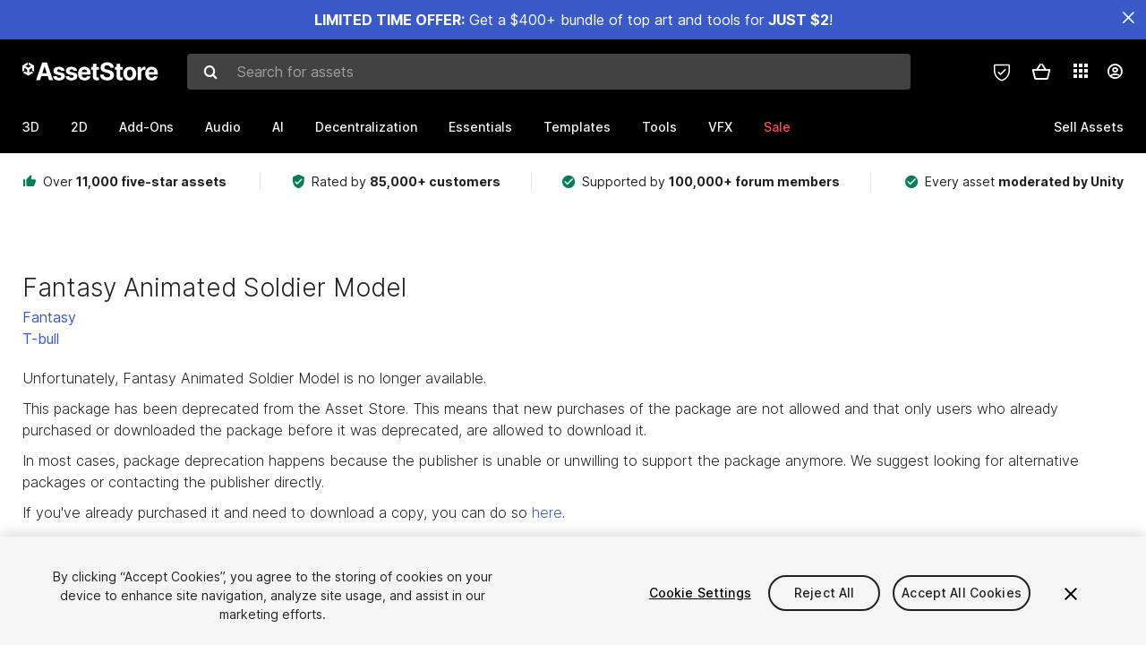

--- FILE ---
content_type: text/html; charset=utf-8
request_url: https://assetstore.unity.com/packages/3d/characters/humanoids/fantasy/fantasy-animated-soldier-model-8642
body_size: 69352
content:
<!DOCTYPE html>
<html lang="en">
<head>
    <meta content="text/html;charset=utf-8" http-equiv="Content-Type"/>
    <meta https-equiv="content-language" content="en">
    
        <meta content="width=device-width, initial-scale=1.0, maximum-scale=1.0, user-scalable=no" name="viewport"/>
    
    
        <meta content="noindex, follow" name="robots"/>
    
    <meta http-equiv="X-UA-Compatible" content="IE=edge,chrome=1"/>
    <meta name="renderer" content="webkit"/>
    <title>Fantasy Animated Soldier Model | Characters | Unity Asset Store</title>
    <meta name="keywords" content="Fantasy Animated Soldier Model,3D/Characters/Humanoids/Fantasy"/>
    <meta name="description" content="Get the Fantasy Animated Soldier Model package from T-bull and speed up your game development process. Find this &amp; other Characters options on the Unity Asset Store."/>

    <meta property="og:url" content="https://assetstore.unity.com/packages/3d/characters/humanoids/fantasy/fantasy-animated-soldier-model-8642"/>
    <meta property="og:title" content="Fantasy Animated Soldier Model | Characters | Unity Asset Store"/>
    <meta property="og:image" content="https://assetstorev1-prd-cdn.unity3d.com/key-image/f13d6e59-98a1-482c-b029-23a2edc9bc13.jpg?v=1"/>
    <meta property="og:description" content="Get the Fantasy Animated Soldier Model package from T-bull and speed up your game development process. Find this &amp; other Characters options on the Unity Asset Store."/>
    <meta property="og:type" content="website"/>

    <meta name="twitter:card" content="summary_large_image">
    <meta name="twitter:site_name" content="Unity Asset Store"/>
    <meta name="twitter:title" content="Fantasy Animated Soldier Model | Characters | Unity Asset Store"/>
    <meta name="twitter:description" content="Get the Fantasy Animated Soldier Model package from T-bull and speed up your game development process. Find this &amp; other Characters options on the Unity Asset Store."/>
    <meta name="twitter:image" content="https://assetstorev1-prd-cdn.unity3d.com/key-image/f13d6e59-98a1-482c-b029-23a2edc9bc13.jpg?v=1"/>
    <meta property="twitter:site" content="@UnityAssetStore"/>

    <link rel="icon" type='image/x-icon' href='https://unity-assetstorev2-prd.storage.googleapis.com/cdn-origin/images/favicons/favicon.ico' />
    <link rel="apple-touch-icon" sizes="180x180" href="https://unity-assetstorev2-prd.storage.googleapis.com/cdn-origin/images/favicons/apple-touch-icon.png?v=1">

    <link rel="manifest" href="https://unity-assetstorev2-prd.storage.googleapis.com/cdn-origin/images/favicons/manifest.json?v=1">
    <link rel="mask-icon" href="https://unity-assetstorev2-prd.storage.googleapis.com/cdn-origin/images/favicons/favicon.svg?v=1">
    
        <link rel="canonical" href="https://assetstore.unity.com/packages/3d/characters/humanoids/fantasy/fantasy-animated-soldier-model-8642">
        
        
        
    

    <link rel = "alternate" hreflang="en" href="https://assetstore.unity.com/packages/3d/characters/humanoids/fantasy/fantasy-animated-soldier-model-8642">
    <link rel = "alternate" hreflang="zh" href="https://assetstore.unity.com/packages/3d/characters/humanoids/fantasy/fantasy-animated-soldier-model-8642?locale=zh-CN">
    <link rel = "alternate" hreflang="ko" href="https://assetstore.unity.com/packages/3d/characters/humanoids/fantasy/fantasy-animated-soldier-model-8642?locale=ko-KR">
    <link rel = "alternate" hreflang="ja" href="https://assetstore.unity.com/packages/3d/characters/humanoids/fantasy/fantasy-animated-soldier-model-8642?locale=ja-JP">
    <link rel = "alternate" href="https://assetstore.unity.com/packages/3d/characters/humanoids/fantasy/fantasy-animated-soldier-model-8642" hreflang="x-default">

    <meta name="apple-mobile-web-app-title" content="Unity Asset Store">
    <meta name="application-name" content="Unity Asset Store">
    <meta name="msapplication-config" content="https://unity-assetstorev2-prd.storage.googleapis.com/cdn-origin/images/favicons/browserconfig.xml?v=1">
    <meta name="theme-color" content="#ffffff">

    <meta name="google-site-verification" content="XlDlkGxLWCv86iUASAySCs0SIKFn0EWiLvxcIi-DppA">

    

    <script nonce="vsD6DKX644g4IVfY" type="text/javascript" charset="utf-8" src="https://unity-assetstorev2-prd.storage.googleapis.com/cdn-origin/bower_components/moment-2.29.4/min/moment.min.js?v=2" defer crossorigin></script>
    

    <script nonce="vsD6DKX644g4IVfY" type="text/javascript" charset="utf-8" src="https://unity-assetstorev2-prd.storage.googleapis.com/cdn-origin/bower_components/numbro-1.9.2/dist/numbro.min.js?v=2" defer crossorigin></script>
    

    

    
    
        
            <script type="application/ld+json">
                {
                    "@context": "https://schema.org/",
                    "@type": "Product",
                    "name": "Fantasy Animated Soldier Model",
                    "image": ["//assetstorev1-prd-cdn.unity3d.com/key-image/f13d6e59-98a1-482c-b029-23a2edc9bc13.jpg"],
                    "description": "Get the Fantasy Animated Soldier Model package from T-bull and speed up your game development process. Find this &amp; other Characters options on the Unity Asset Store.",
                    "brand": {
                        "@type": "Thing",
                        "name": "T-bull"
                    },
                    "review": [
                    ],
                    "offers": {
                        "@type": "Offer",
                        "url": "https://assetstore.unity.com/packages/3d/characters/humanoids/fantasy/fantasy-animated-soldier-model-8642",
                        "priceCurrency": "",
                        "price": "",
                        "availability": "https://schema.org/InStock"
                    }
                }
            </script>
        
        
            <script type="application/ld+json">
                {
                    "@context": "https://schema.org",
                    "@type": "BreadcrumbList",
                    "itemListElement": [
                    {
                        "@type": "ListItem",
                        "position": 1,
                        "name": "Home",
                        "item": "http://assetstore.unity.com"
                    }, 
                    {
                        "@type": "ListItem",
                        "position": 2,
                        "name": "3D",
                        "item": "http://assetstore.unity.com/3d"
                    }, 
                    {
                        "@type": "ListItem",
                        "position": 3,
                        "name": "Characters",
                        "item": "http://assetstore.unity.com/3d/characters"
                    }, 
                    {
                        "@type": "ListItem",
                        "position": 4,
                        "name": "Humanoids",
                        "item": "http://assetstore.unity.com/3d/characters/humanoids"
                    }, 
                    {
                        "@type": "ListItem",
                        "position": 5,
                        "name": "Fantasy",
                        "item": "http://assetstore.unity.com/3d/characters/humanoids/fantasy"
                    }, 
                    {
                        "@type": "ListItem",
                        "position": 6,
                        "name": "Fantasy Animated Soldier Model",
                        "item": "http://assetstore.unity.com/packages/3d/characters/humanoids/fantasy/fantasy-animated-soldier-model-8642"
                    }
                ]
                }
            </script>
        
    

    <link rel="stylesheet" type="text/css" href="https://unity-assetstorev2-prd.storage.googleapis.com/cdn-origin/assets/as/app.css.3f45a1b653ef7b3b1b51.css" crossorigin><link rel="stylesheet" type="text/css" href="https://unity-assetstorev2-prd.storage.googleapis.com/cdn-origin/assets/as/commons.3f45a1b653ef7b3b1b51.css" crossorigin><link rel="stylesheet" type="text/css" href="https://unity-assetstorev2-prd.storage.googleapis.com/cdn-origin/assets/as/Product_ProductDetailController.3f45a1b653ef7b3b1b51.css" crossorigin><script nonce="vsD6DKX644g4IVfY" type="text/javascript">window.webpack_public_path = "https://unity-assetstorev2-prd.storage.googleapis.com/cdn-origin/assets/as/";</script><script nonce="vsD6DKX644g4IVfY" src="https://unity-assetstorev2-prd.storage.googleapis.com/cdn-origin/assets/as/commons.3f45a1b653ef7b3b1b51.en_US.i18n.js" type="text/javascript" defer crossorigin></script><script nonce="vsD6DKX644g4IVfY" src="https://unity-assetstorev2-prd.storage.googleapis.com/cdn-origin/assets/as/Product_ProductDetailController.3f45a1b653ef7b3b1b51.en_US.i18n.js" type="text/javascript" defer crossorigin></script><script nonce="vsD6DKX644g4IVfY" src="https://unity-assetstorev2-prd.storage.googleapis.com/cdn-origin/assets/as/browser_dll.10fcc6da1367e99ef2a2.bundle.js" type="text/javascript" defer crossorigin></script><script nonce="vsD6DKX644g4IVfY" src="https://unity-assetstorev2-prd.storage.googleapis.com/cdn-origin/assets/as/app.css.3f45a1b653ef7b3b1b51.bundle.js" type="text/javascript" defer crossorigin></script><script nonce="vsD6DKX644g4IVfY" src="https://unity-assetstorev2-prd.storage.googleapis.com/cdn-origin/assets/as/commons.3f45a1b653ef7b3b1b51.bundle.js" type="text/javascript" defer crossorigin></script><script nonce="vsD6DKX644g4IVfY" src="https://unity-assetstorev2-prd.storage.googleapis.com/cdn-origin/assets/as/Product_ProductDetailController.3f45a1b653ef7b3b1b51.bundle.js" type="text/javascript" defer crossorigin></script>

    <script nonce="vsD6DKX644g4IVfY" type="text/javascript" charset="utf-8" defer>
        window.dataLayer = window.dataLayer || [];
        const GlobalData = {
            event: 'dataLayer-initialized',
            user: {
                user_unity_id: undefined,
                user_logged_in: 'no',
                user_org_id: undefined,
                user_email_domain: undefined,
                user_is_new_customer: ''
            },
            environment: {
                environment_locale: 'en_US',
                environment_currency: 'USD',
                environment_country: 'US'
            },
        }

        
        
        

        
        window.dataLayer.push(GlobalData);

        
    </script>
    <!-- OneTrust Cookies Consent Notice start -->
    <script nonce="vsD6DKX644g4IVfY" src="https://cdn.cookielaw.org/scripttemplates/otSDKStub.js" data-domain-script="a9f5fcb3-4c7f-4bb7-93bf-7607ffbdabe0" charset="UTF-8" data-dLayer-ignore="true" data-document-language="true"></script>
    <script nonce="vsD6DKX644g4IVfY" >function OptanonWrapper(){}</script>
    <style id="onetrust-custom-style" media="all">
        #ot-sdk-btn-floating {
            display: none !important;
        }
    </style>
    <!-- OneTrust Cookies Consent Notice end -->
    
        <!-- Google Tag Manager -->
        <script nonce="vsD6DKX644g4IVfY">(function(w,d,s,l,i){w[l]=w[l]||[];w[l].push({'gtm.start':
        new Date().getTime(),event:'gtm.js'});var f=d.getElementsByTagName(s)[0],
        j=d.createElement(s),dl=l!='dataLayer'?'&l='+l:'';j.async=true;j.src=
        'https://www.googletagmanager.com/gtm.js?id='+i+dl;f.parentNode.insertBefore(j,f);
        })(window,document,'script','dataLayer','GTM-5V25JL6');</script>
        <!-- End Google Tag Manager -->
    

    <script nonce="vsD6DKX644g4IVfY" type="text/javascript" charset="utf-8" defer>
        // Init service worker
        if ('serviceWorker' in navigator) {
          // Register a service worker hosted at the root of the
          // site using a more restrictive scope.
          var swName = 'sw-main.js';
          if ("US" === 'CN') {
            swName = 'sw-china.js';
          }

          window.addEventListener('load', function() {
              navigator.serviceWorker.register('/public/assets/as/' + swName, {scope: '/'}).then(function(registration) {
                console.log('Service worker registration ' + swName + ' succeeded:', registration.scope);
              }).catch(function(error) {
                console.log('Service worker registration failed:', error);
              });
          });
        } else {
          console.log('Service worker not supported.');
        }
    </script>

    

</head>

<body onDragStart="return false"  style="">
    <!-- Login/Logout Passively -->
    
    <iframe id='rpiframe' name='rpiframe' src="https://assetstore.unity.com/public/pages/auth/rpiframe.html#client_id=asset_store_v2&amp;session_state=" width="0" height="0" border="0" style="width: 0;height: 0; border: none; display: none;"></iframe>
    <iframe id='opiframe' name='opiframe' src="https://api.unity.com/static/oauth2/opiframe.html" width="0" height="0" border="0" style="width: 0; height: 0; border: none; display: none;"></iframe>
    

    <script nonce="vsD6DKX644g4IVfY" type="text/javascript">
        var disableAutoLogin = false;
        function getCookie(a){a+="=";for(var d=document.cookie.split(";"),b=0;b<d.length;b++){var c=d[b].trim();if(0==c.indexOf(a))return c.substring(a.length,c.length)}return""};
        function receiveMessage(e) {
            if (disableAutoLogin) {
                return;
            }
            switch (e.data) {
              case "sessionLoggedIn":
                window.location = "/auth/login?redirect_to=%2Fpackages%2F3d%2Fcharacters%2Fhumanoids%2Ffantasy%2Ffantasy-animated-soldier-model-8642";
                break;
              case "sessionLoggedOut":
                window.location = "/auth/logout?redirect_to=%2Fpackages%2F3d%2Fcharacters%2Fhumanoids%2Ffantasy%2Ffantasy-animated-soldier-model-8642&_csrf=" + getCookie("_csrf");
                break;
              case "disableAutoLogin":
                disableAutoLogin = true;
                break;
            }
        }
        if (window.addEventListener) {
            window.addEventListener('message', receiveMessage);
        } else {
            window.attachEvent('onmessage', receiveMessage);
        }
    </script>
    <!-- End of Login/Logout Passively -->

    
    <div id="Product/ProductDetailController"><div class="QLHIx" data-reactroot="" data-reactid="1" data-react-checksum="367586707"><div class="_3Xq4g" data-reactid="2"><div class="_2dqvT" data-reactid="3"><div class="_14LIz v3" data-reactid="4"><div class="_1RD5-" data-reactid="5"><div class="_1jSYr banner" data-reactid="6"><div data-reactid="7"><a href="https://assetstore.unity.com/mega-bundles/quick-start" class="_2JJ1T site-wide-banner" data-reactid="8"></a><button aria-label="Close Announcement Bar" class="ifont ifont-close Itu84" data-reactid="9"></button></div></div><div class="_272DD" data-reactid="10"><a href="#main" class="_3FTyh r-qxG" aria-label="Skip to main content" data-reactid="11">Skip to main content</a><div class="_3Gzr1" data-reactid="12"><div class="_1YQn0 _2gTpe _2iSL3" data-reactid="13"><div class="_2IAtk" data-reactid="14"><a href="/" style="display:flex;height:32px;width:152px;" data-reactid="15"><img src="https://unity-assetstorev2-prd.storage.googleapis.com/cdn-origin/assets/as/views/common/components/Logo/src/unity-assetstore-logo-2024.efb282090038049ebe0f4b442a7817bc.svg" style="display:flex;height:32px;width:152px;" alt="Unity logo" data-reactid="16"/></a></div><div class="_1YQn0 _2x_3Z" data-reactid="17"><div class="_3uZvM" data-reactid="18"><div id="search-status" role="status" aria-live="assertive" aria-atomic="true" aria-relevant="additions text" class="sr-only" data-reactid="19"></div><div class="_3KrgM" data-reactid="20"><form action="" class="_1h8NA" data-reactid="21"><div class="DkwVu" data-reactid="22"><label class="_1sWP3" for="search-bar-input" data-reactid="23">Search for assets</label><input type="text" data-test="search-bar-input" id="search-bar-input" class="_3_gZI" value="" placeholder="Search for assets" role="combobox" aria-autocomplete="list" aria-controls="search-suggestion-list" aria-expanded="false" data-reactid="24"/><div class="ifont ifont-search _2GQj8" data-reactid="25"></div></div><span class="_2u4ro" data-reactid="26">Cancel</span></form></div><div class="_1y2OO _1eLhQ" data-test="search-bar-suggestions" data-reactid="27"><span data-reactid="28"></span></div></div></div><div class="_1WhbM" data-reactid="29"><div class="_3REwT" data-reactid="30"><div class="_12bQu" data-reactid="31"><div class="_3a-zh" data-reactid="32"><div class="wWQpa" data-reactid="33"><div class="_1P3NW _3tY8- _1yYrm" data-reactid="34"><div class="_2o4jV" data-reactid="35">Privacy Preferences</div></div><div class="_2mFYO" data-reactid="36"><button class="_3eXsS" aria-label="Privacy Preferences" data-reactid="37"><img class="PT0He" src="https://unity-assetstorev2-prd.storage.googleapis.com/cdn-origin/assets/as/styles/i/as/svgicons/shield-check.01a8f1edb1832c428add5fd7fac61485.svg" alt="Security" data-reactid="38"/></button></div></div></div><div class="_2tR4K wrapper-cartMini" id="header-menu-icon-cartMini" data-reactid="39"><div class="wWQpa" data-reactid="40"><div class="_1P3NW _3tY8- _2lElK" data-reactid="41"><div class="_2o4jV" data-reactid="42">Cart</div></div><button aria-label="Cart" class="_3-jib cartMini right-nav-element" role="button" data-reactid="43"><div class="kvXTJ cartMini ifont ifont-header-cartV2" data-reactid="44"></div></button></div></div><!-- react-empty: 45 --></div><div class="_2TB6l" data-reactid="46"><div class="wWQpa" data-reactid="47"><div class="_1P3NW _3tY8- _35Gpt" data-reactid="48"><div class="_2o4jV" data-reactid="49">Applications</div></div><div class="rZb4a" id="app-switcher-action" data-reactid="50"><button class="_3ruFB ifont ifont-icons-app-switcher right-nav-element" aria-controls="app-switcher-panel" aria-expanded="false" aria-haspopup="true" aria-label="Applications" id="app-switcher-trigger" data-reactid="51"></button></div></div><span id="app-switcher-panel" hidden="" role="menu" aria-labelledby="app-switcher-trigger" data-reactid="52"></span></div><div class="_1H_TU" data-reactid="53"><button class="button right-nav-element" data-test="avatar" aria-controls="user-menu-panel" aria-expanded="false" aria-haspopup="true" aria-label="User menu " id="user-menu-trigger" data-reactid="54"><div class="_3zLj8" data-reactid="55"><div class="QVMvL _1CaU_" data-reactid="56"><div class="ifont ifont-icons-accountV2 _2aZkK" data-reactid="57"></div></div></div></button><span id="user-menu-panel" hidden="" role="menu" aria-labelledby="user-menu-trigger" data-reactid="58"></span></div></div></div></div></div><!-- react-empty: 59 --><div class="_19tk1" data-test="navigation-items-container" data-reactid="60"><div class="_1YQn0" data-reactid="61"><div class="_1hC9u" data-reactid="62"><div class="_38QbF" data-reactid="63"><div class="_35wgC" data-reactid="64"><div class="HojNE" data-reactid="65"><button id="3d-main-nav-button" class="dF4_e main-nav-element _3OFKb" data-reactid="66">3D</button><button id="3d-main-nav-button-toggle" class="_36nKi" aria-label="Open 3D sub navigation" data-reactid="67"><div class="arrow-icon ifont ifont-icon-arrow-down" data-reactid="68"></div></button></div><div class="HojNE" data-reactid="69"><button id="2d-main-nav-button" class="dF4_e main-nav-element _3OFKb" data-reactid="70">2D</button><button id="2d-main-nav-button-toggle" class="_36nKi" aria-label="Open 2D sub navigation" data-reactid="71"><div class="arrow-icon ifont ifont-icon-arrow-down" data-reactid="72"></div></button></div><div class="HojNE" data-reactid="73"><button id="add-ons-main-nav-button" class="dF4_e main-nav-element _3OFKb" data-reactid="74">Add-Ons</button><button id="add-ons-main-nav-button-toggle" class="_36nKi" aria-label="Open Add-Ons sub navigation" data-reactid="75"><div class="arrow-icon ifont ifont-icon-arrow-down" data-reactid="76"></div></button></div><div class="HojNE" data-reactid="77"><button id="audio-main-nav-button" class="dF4_e main-nav-element _3OFKb" data-reactid="78">Audio</button><button id="audio-main-nav-button-toggle" class="_36nKi" aria-label="Open Audio sub navigation" data-reactid="79"><div class="arrow-icon ifont ifont-icon-arrow-down" data-reactid="80"></div></button></div><div class="HojNE" data-reactid="81"><button id="ai-main-nav-button" class="dF4_e main-nav-element _3OFKb" data-reactid="82">AI</button><button id="ai-main-nav-button-toggle" class="_36nKi" aria-label="Open AI sub navigation" data-reactid="83"><div class="arrow-icon ifont ifont-icon-arrow-down" data-reactid="84"></div></button></div><div class="HojNE" data-reactid="85"><button id="decentralization-main-nav-button" class="dF4_e main-nav-element _3OFKb" data-reactid="86">Decentralization</button><button id="decentralization-main-nav-button-toggle" class="_36nKi" aria-label="Open Decentralization sub navigation" data-reactid="87"><div class="arrow-icon ifont ifont-icon-arrow-down" data-reactid="88"></div></button></div><div class="HojNE" data-reactid="89"><button id="essentials-main-nav-button" class="dF4_e main-nav-element _3OFKb" data-reactid="90">Essentials</button><button id="essentials-main-nav-button-toggle" class="_36nKi" aria-label="Open Essentials sub navigation" data-reactid="91"><div class="arrow-icon ifont ifont-icon-arrow-down" data-reactid="92"></div></button></div><div class="HojNE" data-reactid="93"><button id="templates-main-nav-button" class="dF4_e main-nav-element _3OFKb" data-reactid="94">Templates</button><button id="templates-main-nav-button-toggle" class="_36nKi" aria-label="Open Templates sub navigation" data-reactid="95"><div class="arrow-icon ifont ifont-icon-arrow-down" data-reactid="96"></div></button></div><div class="HojNE" data-reactid="97"><button id="tools-main-nav-button" class="dF4_e main-nav-element _3OFKb" data-reactid="98">Tools</button><button id="tools-main-nav-button-toggle" class="_36nKi" aria-label="Open Tools sub navigation" data-reactid="99"><div class="arrow-icon ifont ifont-icon-arrow-down" data-reactid="100"></div></button></div><div class="HojNE" data-reactid="101"><button id="vfx-main-nav-button" class="dF4_e main-nav-element _3OFKb" data-reactid="102">VFX</button><button id="vfx-main-nav-button-toggle" class="_36nKi" aria-label="Open VFX sub navigation" data-reactid="103"><div class="arrow-icon ifont ifont-icon-arrow-down" data-reactid="104"></div></button></div><div class="dF4_e main-nav-element _2L09m" style="color:#ff5050;" data-reactid="105"><!-- react-text: 106 -->Sale<!-- /react-text --><button id="sale-main-nav-button-toggle" class="_36nKi sale-nav-element-toggle" aria-label="Open Sale sub navigation" data-reactid="107"><div class="arrow-icon ifont ifont-icon-arrow-down" data-reactid="108"></div></button><div class="_317tO" style="display:none;" data-reactid="109"><a class="_2KB4B sub-nav-element" href="/mega-bundles/quick-start" data-reactid="110">Quick Start Bundle</a><a class="_2KB4B sub-nav-element" href="/publisher-sale" data-reactid="111">Publisher of the Week</a><a class="_2KB4B sub-nav-element" href="/?new_sale=true&amp;orderBy=1" data-reactid="112">New release discounts</a></div></div><div class="dF4_e publisher-nav-element _3gSpv" data-reactid="113"><!-- react-text: 114 -->Sell Assets<!-- /react-text --><button id="publisher-main-nav-button-toggle" class="_36nKi idaCn" aria-label="Open Sell Assets sub navigation" data-reactid="115"><div class="arrow-icon ifont ifont-icon-arrow-down" data-reactid="116"></div></button></div></div></div></div></div></div></div></div></div><!-- react-empty: 117 --><div class="_1elDe _1YqM- dark" data-reactid="118"><div id="main-layout-scroller" class="_3Sq-B auto" style="margin-right:-50px;padding-right:50px;" data-reactid="119"><div class="_17DJ_ _3nwGa" style="margin-top:125px;" data-reactid="120"><div class="_2e1KM -Xmiy" data-reactid="121"><div class="_2N-D5" data-reactid="122"><div class="_17EkZ" data-reactid="123"><div class="_3vLCm" data-reactid="124"><div class="ifont ifont-thumb-up-alt _1j69K" data-reactid="125"></div><p data-reactid="126">Over <span>11,000 five-star assets</span></p></div><div class="_3vLCm" data-reactid="127"><div class="ifont ifont-verified-user _1j69K" data-reactid="128"></div><p data-reactid="129">Rated by <span>85,000+ customers</span></p></div><div class="_3vLCm" data-reactid="130"><div class="ifont ifont-check-circle _1j69K" data-reactid="131"></div><p data-reactid="132">Supported by <span>100,000+ forum members</span></p></div><div class="_3vLCm" data-reactid="133"><div class="ifont ifont-check-circle _1j69K" data-reactid="134"></div><p data-reactid="135">Every asset <span>moderated by Unity</span></p></div></div></div><main id="main" data-reactid="136"><div data-reactid="137"><div class="_3KJ-T" data-reactid="138"><div class="_3tlo5" data-reactid="139"><div class="_3PujI" data-reactid="140"><div class="_2Gv5E" data-reactid="141">Fantasy Animated Soldier Model</div><a class="_1-izg" href="/3d/characters/humanoids/fantasy" target="_self" rel="noopener noreferrer" data-reactid="142">Fantasy</a><a class="_1RBxJ" href="/publishers/1114" target="_self" rel="noopener noreferrer" data-reactid="143">T-bull</a><div class="_3_9mQ" data-reactid="144">Unfortunately, Fantasy Animated Soldier Model is no longer available.</div><div class="_1AmYx" data-reactid="145">This package has been deprecated from the Asset Store. This means that new purchases of the package are not allowed and that only users who already purchased or downloaded the package before it was deprecated, are allowed to download it.</div><div class="_1AmYx" data-reactid="146">In most cases, package deprecation happens because the publisher is unable or unwilling to support the package anymore. We suggest looking for alternative packages or contacting the publisher directly.</div><div class="_1AmYx" data-reactid="147">If you've already purchased it and need to download a copy, you can do so <a href="/account/assets">here</a>.</div><div class="_3DkwX" data-reactid="148"></div></div></div></div><!-- react-empty: 149 --></div></main></div><div class="_3Q5ld" data-reactid="150"><div class="_1X0oW" data-reactid="151"><div class="fzk-q" data-reactid="152"><div class="_18mpW ifont ifont-icon-benefits-assets" data-reactid="153"></div><div class="_1ufGL" data-reactid="154"><div class="_1DnSD" data-reactid="155">Quality assets</div><div class="_1xX0p" data-reactid="156">Over 11,000 five-star assets</div></div></div><div class="fzk-q" data-reactid="157"><div class="_18mpW ifont ifont-icon-benefits-trusted" data-reactid="158"></div><div class="_1ufGL" data-reactid="159"><div class="_1DnSD" data-reactid="160">Trusted</div><div class="_1xX0p" data-reactid="161">Rated by 85,000+ customers</div></div></div><div class="fzk-q" data-reactid="162"><div class="_18mpW ifont ifont-icon-benefits-support" data-reactid="163"></div><div class="_1ufGL" data-reactid="164"><div class="_1DnSD" data-reactid="165">Community support</div><div class="_1xX0p" data-reactid="166">Supported by 100,000+ forum members</div></div></div></div></div><div class="_1F2cu" data-reactid="167"><div class="_3RgsN" data-reactid="168"><div class="_2J8pX" data-reactid="169"><div class="_3rNjo" data-reactid="170"><img src="https://unity-assetstorev2-prd.storage.googleapis.com/cdn-origin/assets/as/views/common/components/Logo/src/unity-logo-new.b1cda6fd4d3f21c06422c92866cb5d7b.svg" style="display:flex;height:32px;width:92px;" alt="Unity logo" data-reactid="171"/></div><div class="_1BMTd" data-reactid="172"><div class="_2BgTx" data-reactid="173"><div class="_1XPk6" data-reactid="174"><h2 class="_2fafH" id="language-selector" data-reactid="175">Language</h2><button class="_13h_Q _39syA en_US footer-nav-element" data-test="language-en-US" data-reactid="176">English</button><button class="_13h_Q _39syA en_US footer-nav-element" data-test="language-zh-CN" data-reactid="177">简体中文</button><button class="_13h_Q _39syA en_US footer-nav-element" data-test="language-ko-KR" data-reactid="178">한국어</button><button class="_13h_Q _39syA en_US footer-nav-element" data-test="language-ja-JP" data-reactid="179">日本語</button></div><div class="_1XPk6" data-reactid="180"><div class="_1XPk6" data-reactid="181"><h2 class="_2fafH" data-reactid="182">Sell Assets on Unity</h2><a class="_13h_Q EJ5it footer-nav-element" href="/publishing/publish-and-sell-assets" target="_self" rel="noopener noreferrer" data-reactid="183">Sell Assets</a><a class="_13h_Q EJ5it footer-nav-element" href="/publishing/submission-guidelines" target="_self" rel="noopener noreferrer" data-reactid="184">Submission Guidelines</a><a class="_13h_Q EJ5it footer-nav-element" href="/packages/category/asset-store-tools-115" target="_self" rel="noopener noreferrer" data-reactid="185">Asset Store Tools</a><a class="_13h_Q EJ5it footer-nav-element" href="https://publisher.unity.com" target="_blank" rel="noopener noreferrer" data-reactid="186">Publisher Login</a><a class="_13h_Q EJ5it footer-nav-element" href="https://support.unity.com/hc/en-us/sections/201163815-Asset-Store-Publishers" target="_blank" rel="noopener noreferrer" data-reactid="187">FAQ</a></div></div><div class="_1XPk6" data-reactid="188"><div class="_1XPk6" data-reactid="189"><h2 class="_2fafH" data-reactid="190">Discover</h2><a class="_13h_Q EJ5it footer-nav-element" href="/lists/hottest-packages-46926" target="_self" rel="noopener noreferrer" data-reactid="191">Most Popular Assets</a><a class="_13h_Q EJ5it footer-nav-element" href="/top-assets/top-free" target="_self" rel="noopener noreferrer" data-reactid="192">Top Free Assets</a><a class="_13h_Q EJ5it footer-nav-element" href="/top-assets/top-paid" target="_self" rel="noopener noreferrer" data-reactid="193">Top Paid Assets</a><a class="_13h_Q EJ5it footer-nav-element" href="https://blog.unity.com/topic/asset-store" target="_blank" rel="noopener noreferrer" data-reactid="194">Asset Store Blog</a></div></div><div class="_1XPk6" data-reactid="195"><div class="_1XPk6" data-reactid="196"><h2 class="_2fafH" data-reactid="197">Affiliate Program</h2><a class="_13h_Q EJ5it footer-nav-element" href="https://unity.com/affiliates" target="_blank" rel="noopener noreferrer" data-reactid="198">Membership</a><a class="_13h_Q EJ5it footer-nav-element" href="/linkmaker" target="_self" rel="noopener noreferrer" data-reactid="199">Link Maker</a><a class="_13h_Q EJ5it footer-nav-element" href="https://phgconsole.performancehorizon.com/login/unitytechnologies/en" target="_blank" rel="noopener noreferrer" data-reactid="200">Affiliate Id</a></div></div><div class="_1XPk6" data-reactid="201"><div class="_1aMWk footer" data-reactid="202"><h2 class="Lt-Qx _1rUpb" data-reactid="203">Get Asset Store news</h2><div data-reactid="204"><div class="Lt-Qx _1wdiz _2BTG0" data-reactid="205"><div class="_1POYQ" data-reactid="206"><label class="_2aK4g" for="signup_new_email" data-reactid="207"><!-- react-text: 208 -->Email<!-- /react-text --><!-- react-text: 209 -->*<!-- /react-text --></label><input type="text" id="signup_new_email" class="_1DV4-" placeholder="Your email" value="" data-reactid="210"/></div><button class="_1amP4" data-reactid="211">Sign up</button></div><div aria-live="polite" data-reactid="212"></div></div><div class="" tabindex="-1" aria-live="assertive" aria-atomic="true" data-reactid="213"></div></div></div></div><div class="_2BgTx" data-reactid="214"><div class="_1XPk6" data-reactid="215"><div class="_1XPk6" data-reactid="216"><h2 class="_2fafH" data-reactid="217">Help</h2><a class="_13h_Q EJ5it footer-nav-element" href="https://support.unity.com/hc/en-us/categories/201253946-Asset-Store" target="_blank" rel="noopener noreferrer" data-reactid="218">FAQ</a><a class="_13h_Q EJ5it footer-nav-element" href="https://support.unity.com/hc/en-us/requests/new?ticket_form_id=65905" target="_blank" rel="noopener noreferrer" data-reactid="219">Customer Service</a></div></div><div class="_1XPk6" data-reactid="220"><div class="_1XPk6" data-reactid="221"><h2 class="_2fafH" data-reactid="222">Feedback</h2><button class="_13h_Q EJ5it footer-nav-element" tabindex="0" rel="noopener noreferrer" data-reactid="223">Leave Feedback</button></div></div><div class="_1XPk6" data-reactid="224"><div class="_1XPk6" data-reactid="225"><h2 class="_2fafH" data-reactid="226">Partners Program</h2><a class="_13h_Q EJ5it footer-nav-element" href="https://unity.com/partners/verified-solutions" target="_blank" rel="noopener noreferrer" data-reactid="227">Partners</a></div></div><div class="_1XPk6" data-reactid="228"><div class="_1XPk6" data-reactid="229"><h2 class="_2fafH" data-reactid="230">Download</h2><a class="_13h_Q EJ5it footer-nav-element" href="https://store.unity.com/download-nuo" target="_blank" rel="noopener noreferrer" data-reactid="231">Get Unity</a><a class="_13h_Q EJ5it footer-nav-element" href="https://unity.com/releases/editor/archive" target="_blank" rel="noopener noreferrer" data-reactid="232">Download Archive</a><a class="_13h_Q EJ5it footer-nav-element" href="https://unity.com/releases/editor/beta" target="_blank" rel="noopener noreferrer" data-reactid="233">Beta Program</a></div></div><div class="_1XPk6 follow" data-reactid="234"><div class="HRY6f" data-reactid="235"><h2 class="_2fafH" data-reactid="236">Follow the Asset Store</h2><div class="_2v4Jq" data-reactid="237"><a class="_3lVTH" href="https://www.youtube.com/user/AssetStore" target="_blank" rel="noopener noreferrer" aria-label="Youtube" data-reactid="238"><span class="ifont ifont-footer-youtube -creY" data-reactid="239"></span></a><a class="_3lVTH" href="https://twitter.com/AssetStore" target="_blank" rel="noopener noreferrer" aria-label="Twitter" data-reactid="240"><span class="ifont ifont-footer-twitter -creY" data-reactid="241"></span></a><a class="_3lVTH" href="https://www.instagram.com/explore/tags/assetstore/" target="_blank" rel="noopener noreferrer" aria-label="Instagram" data-reactid="242"><span class="ifont ifont-footer-instagram -creY" data-reactid="243"></span></a></div></div></div></div></div></div><div class="_1p75_" data-reactid="244"><div class="Dqr6t" data-reactid="245"><div data-test="currency-select-field-mobile" class="_8WK5S _3csMM _1Pwh9 _3KpY4" data-reactid="246"><label id="currency-combo-label" for="currency-combo" class="_1KDjf" data-reactid="247">Currency</label><button id="currency-combo" role="combobox" aria-expanded="false" aria-haspopup="listbox" aria-controls="dropdown-currency-combo-listbox" aria-activedescendant="dropdown-currency-combo-option-0" aria-label="Currency: USD" class="Y1yB6" data-test="select-field-button" data-reactid="248"><div class="_1cSsg" data-reactid="249"><div id="selected-label-currency-combo" class="_1ofYm" data-reactid="250">USD</div><div class="ifont ifont-chevron _7ibQa" data-reactid="251"></div></div></button></div></div></div><div class="_1UdeE" data-reactid="252"><div data-reactid="253"><div data-test="footer-terms" class="_3vDBQ" data-reactid="254"><div class="_26hHj" data-reactid="255">Copyright © 2026 Unity Technologies</div><div class="_26hHj" style="margin-right:16px;" data-reactid="256">All prices are exclusive of tax</div></div><div data-test="footer-terms" class="_3vDBQ" data-reactid="257"><a class="EJ5it" href="https://unity.com/legal" target="_blank" rel="noopener noreferrer" data-reactid="258">Legal</a><a class="EJ5it" href="https://unity.com/legal/privacy-policy" target="_blank" rel="noopener noreferrer" data-reactid="259">Privacy Policy</a><a class="EJ5it" href="https://unity.com/legal/as-terms" target="_blank" rel="noopener noreferrer" data-reactid="260">Terms of Service and EULA</a><a class="EJ5it" href="https://unity.com/legal/cookie-policy" target="_blank" rel="noopener noreferrer" data-reactid="261">Cookies</a><a class="EJ5it" href="/sitemap" target="_blank" rel="noopener noreferrer" data-reactid="262">Site Map</a><a class="EJ5it" href="https://unity.com/legal/do-not-sell-my-personal-information" target="_blank" rel="noopener noreferrer" data-reactid="263">Do Not Sell Or Share My Personal Information</a><svg version="1.1" id="Layer_1" xmlns="http://www.w3.org/2000/svg" x="0px" y="0px" width="30" height="14" viewBox="0 0 30 14" style="padding-right:4px;" data-reactid="264"><g data-reactid="265"><g id="final---dec.11-2020_1_" data-reactid="266"><g id="_x30_208-our-toggle_2_" transform="translate(-1275.000000, -200.000000)" data-reactid="267"><g id="Final-Copy-2_2_" transform="translate(1275.000000, 200.000000)" data-reactid="268"><path fill-rule="evenodd" clip-rule="evenodd" fill="#FFFFFF" d="M7.4,12.8h6.8l3.1-11.6H7.4C4.2,1.2,1.6,3.8,1.6,7S4.2,12.8,7.4,12.8z" data-reactid="269"></path></g></g></g><g id="final---dec.11-2020" data-reactid="270"><g id="_x30_208-our-toggle" transform="translate(-1275.000000, -200.000000)" data-reactid="271"><g id="Final-Copy-2" transform="translate(1275.000000, 200.000000)" data-reactid="272"><path fill-rule="evenodd" clip-rule="evenodd" fill="#0066FF" d="M22.6,0H7.4c-3.9,0-7,3.1-7,7s3.1,7,7,7h15.2c3.9,0,7-3.1,7-7S26.4,0,22.6,0z M1.6,7c0-3.2,2.6-5.8,5.8-5.8 h9.9l-3.1,11.6H7.4C4.2,12.8,1.6,10.2,1.6,7z" data-reactid="273"></path><path id="x" fill="#FFFFFF" d="M24.6,4c0.2,0.2,0.2,0.6,0,0.8l0,0L22.5,7l2.2,2.2c0.2,0.2,0.2,0.6,0,0.8c-0.2,0.2-0.6,0.2-0.8,0 l0,0l-2.2-2.2L19.5,10c-0.2,0.2-0.6,0.2-0.8,0c-0.2-0.2-0.2-0.6,0-0.8l0,0L20.8,7l-2.2-2.2c-0.2-0.2-0.2-0.6,0-0.8 c0.2-0.2,0.6-0.2,0.8,0l0,0l2.2,2.2L23.8,4C24,3.8,24.4,3.8,24.6,4z" data-reactid="274"></path><path id="y" fill="#0066FF" d="M12.7,4.1c0.2,0.2,0.3,0.6,0.1,0.8l0,0L8.6,9.8C8.5,9.9,8.4,10,8.3,10c-0.2,0.1-0.5,0.1-0.7-0.1l0,0 L5.4,7.7c-0.2-0.2-0.2-0.6,0-0.8c0.2-0.2,0.6-0.2,0.8,0l0,0L8,8.6l3.8-4.5C12,3.9,12.4,3.9,12.7,4.1z" data-reactid="275"></path></g></g></g></g></svg><button id="ot-sdk-btn" class="_1KRyB ot-sdk-show-settings" data-reactid="276">Cookie Settings</button></div></div><div class="Dqr6t" data-reactid="277"><div data-test="currency-select-field-desktop" class="_8WK5S _3csMM _1Pwh9 _3KpY4" data-reactid="278"><label id="currency-combo-label" for="currency-combo" class="_1KDjf" data-reactid="279">Currency</label><button id="currency-combo" role="combobox" aria-expanded="false" aria-haspopup="listbox" aria-controls="dropdown-currency-combo-listbox" aria-activedescendant="dropdown-currency-combo-option-0" aria-label="Currency: USD" class="Y1yB6" data-test="select-field-button" data-reactid="280"><div class="_1cSsg" data-reactid="281"><div id="selected-label-currency-combo" class="_1ofYm" data-reactid="282">USD</div><div class="ifont ifont-chevron _7ibQa" data-reactid="283"></div></div></button></div></div></div></div></div></div></div><div class="HN_cj" data-reactid="284"><div class="_3VtSX" data-reactid="285"></div><div class="_3rg0s" style="height:0px;top:0px;" data-reactid="286"></div></div></div></div></div></div></div><script nonce="vsD6DKX644g4IVfY" type="text/javascript">document.addEventListener("DOMContentLoaded", function() {var __component__ = window["Product_ProductDetailController"];if (__component__.default) __component__ = __component__.default;__component__.ReactDOMrender({"data":{"header":{"setting":{"headerTop":0,"scrollTop":0,"currHeaderTop":100,"bannerHeight":40,"windowWidth":0,"windowHeight":0,"appSwitcherOpen":false},"fetchNotification":false,"loaded":{},"loginUser":null,"organizations":[],"menus":[{"info":{"title":"decentralization","link":"","color":"","is_bold":"no"},"recommendAsset":[0],"recommendAssetDesc":"<p>Discover assets that help you or your team reduce costs, complexity, and development time.</p>","recommendAssetTitle":"<p><strong class=\"ql-size-24\" style=\"color: rgb(255, 255, 255);\">Assets for Professionals</strong></p>","recommendAssetLink":"/assets-for-pros","trending":[0],"featured":[{"title":"","link":"","color":"","is_bold":"no"}]},{"info":{"title":"add-ons","link":"","color":"","is_bold":"no"},"recommendAsset":[0],"recommendAssetDesc":"<p>Discover assets that help you or your team reduce costs, complexity, and development time.</p>","recommendAssetTitle":"<p><strong class=\"ql-size-24\" style=\"color: rgb(255, 255, 255);\">Assets for Professionals</strong></p>","recommendAssetLink":"/assets-for-pros","trending":[0],"featured":[{"title":"","link":"","color":"","is_bold":"no"}]},{"info":{"title":"essentials","link":"","color":"","is_bold":"no"},"recommendAsset":[0],"recommendAssetDesc":"<p>Discover assets that help you or your team reduce costs, complexity, and development time.</p>","recommendAssetTitle":"<p><strong class=\"ql-size-24\" style=\"color: rgb(255, 255, 255);\">Assets for Professionals</strong></p>","recommendAssetLink":"/assets-for-pros","trending":[0],"featured":[{"title":"","link":"","color":"","is_bold":"no"}]}],"originMenus":[{"slug":"","name":"Sale","color":"#ff5050","subs":[{"slug":"/mega-bundles/quick-start","name":"Quick Start Bundle","color":""},{"slug":"/publisher-sale","name":"Publisher of the Week","color":""},{"slug":"/?new_sale=true&orderBy=1","name":"New release discounts","color":""}]}],"isDarkMode":false,"searchBar":{"value":"","categoryId":"","categorySelectShow":false,"selectedCategory":null,"updateStatus":"initial","history":{},"showSuggest":false},"notificationLoading":false,"notificationReadMap":{},"cart":{"isShowCartMiniDialog":false,"loading":true,"ops":{"disabled":false,"cartId":"","itemId":"","item":{},"cart":{}},"updateStatus":{"moveToCart":{},"remove":{},"saveForLater":{}},"checkedItems":[],"checkedAll":true,"itemRating":{},"offerRating":{},"checkoutStatus":"initial"},"categorySlug":"","categoryName":"","loading":false,"fLoading":false,"trendingList":[],"featuredAsset":{},"customerMenuData":{},"isShowCover":false,"organizationsMap":{}},"filter":{"promoAssets":[],"promoAssetsLabel":[],"categoryMap":{"3d":"3D","3d/animations":"Animations","3d/characters":"Characters","3d/characters/animals":"Animals","3d/characters/animals/birds":"Birds","3d/characters/animals/fish":"Fish","3d/characters/animals/insects":"Insects","3d/characters/animals/mammals":"Mammals","3d/characters/animals/reptiles":"Reptiles","3d/characters/creatures":"Creatures","3d/characters/humanoids":"Humanoids","3d/characters/humanoids/fantasy":"Fantasy","3d/characters/humanoids/humans":"Humans","3d/characters/humanoids/sci-fi":"Sci-Fi","3d/characters/robots":"Robots","3d/environments":"Environments","3d/environments/dungeons":"Dungeons","3d/environments/fantasy":"Fantasy","3d/environments/historic":"Historic","3d/environments/industrial":"Industrial","3d/environments/landscapes":"Landscapes","3d/environments/roadways":"Roadways","3d/environments/sci-fi":"Sci-Fi","3d/environments/urban":"Urban","3d/gui":"GUI","3d/props":"Props","3d/props/clothing":"Clothing","3d/props/clothing/accessories":"Accessories","3d/props/clothing/armor":"Armor","3d/props/electronics":"Electronics","3d/props/exterior":"Exterior","3d/props/food":"Food","3d/props/furniture":"Furniture","3d/props/guns":"Guns","3d/props/industrial":"Industrial","3d/props/interior":"Interior","3d/props/tools":"Tools","3d/props/weapons":"Weapons","3d/vegetation":"Vegetation","3d/vegetation/flowers":"Flowers","3d/vegetation/plants":"Plants","3d/vegetation/speedtree":"SpeedTree","3d/vegetation/trees":"Trees","3d/vehicles":"Vehicles","3d/vehicles/air":"Air","3d/vehicles/land":"Land","3d/vehicles/sea":"Sea","3d/vehicles/space":"Space","2d":"2D","2d/characters":"Characters","2d/environments":"Environments","2d/fonts":"Fonts","2d/gui":"GUI","2d/gui/icons":"Icons","2d/textures-materials":"Textures & Materials","2d/textures-materials/abstract":"Abstract","2d/textures-materials/brick":"Brick","2d/textures-materials/building":"Building","2d/textures-materials/concrete":"Concrete","2d/textures-materials/fabric":"Fabric","2d/textures-materials/floors":"Floors","2d/textures-materials/food":"Food","2d/textures-materials/glass":"Glass","2d/textures-materials/metals":"Metals","2d/textures-materials/nature":"Nature","2d/textures-materials/roads":"Roads","2d/textures-materials/roofing":"Roofing","2d/textures-materials/sky":"Sky","2d/textures-materials/stone":"Stone","2d/textures-materials/tiles":"Tiles","2d/textures-materials/water":"Water","2d/textures-materials/wood":"Wood","add-ons":"Add-Ons","add-ons/applications":"Applications","add-ons/machinelearning":"Machine Learning","add-ons/services":"Services","add-ons/services/analytics":"Analytics","add-ons/services/billing":"Billing","audio":"Audio","audio/ambient":"Ambient","audio/ambient/fantasy":"Fantasy","audio/ambient/nature":"Nature","audio/ambient/noise":"Noise","audio/ambient/sci-fi":"Sci-Fi","audio/ambient/urban":"Urban","audio/music":"Music","audio/music/electronic":"Electronic","audio/music/orchestral":"Orchestral","audio/music/pop":"Pop","audio/music/rock":"Rock","audio/music/world":"World","audio/sound-fx":"Sound FX","audio/sound-fx/animals":"Animals","audio/sound-fx/creatures":"Creatures","audio/sound-fx/foley":"Foley","audio/sound-fx/transportation":"Transportation","audio/sound-fx/voices":"Voices","audio/sound-fx/weapons":"Weapons","decentralization":"Decentralization","decentralization/infrastructure":"Infrastructure","essentials":"Essentials","essentials/asset-packs":"Asset Packs","essentials/beta-projects":"Beta Projects","essentials/certification":"Certification","essentials/tutorial-projects":"Tutorial Projects","templates":"Templates","templates/packs":"Packs","templates/systems":"Systems","templates/tutorials":"Tutorials","tools":"Tools","tools/animation":"Animation","tools/audio":"Audio","tools/camera":"Camera","tools/game-toolkits":"Game Toolkits","tools/gui":"GUI","tools/input-management":"Input Management","tools/integration":"Integration","tools/level-design":"Level Design","tools/localization":"Localization","tools/modeling":"Modeling","tools/network":"Network","tools/painting":"Painting","tools/particles-effects":"Particles & Effects","tools/physics":"Physics","tools/sprite-management":"Sprite Management","tools/terrain":"Terrain","tools/utilities":"Utilities","tools/version-control":"Version Control","tools/video":"Video","tools/visual-scripting":"Visual Scripting","tools/ai-ml-integration":"AI-ML Integration","tools/behavior-ai":"Behavior AI","tools/generative-ai":"Generative AI","vfx":"VFX","vfx/particles":"Particles","vfx/particles/environment":"Environment","vfx/particles/fire-explosions":"Fire & Explosions","vfx/particles/spells":"Spells","vfx/shaders":"Shaders","vfx/shaders/directx-11":"DirectX 11","vfx/shaders/fullscreen-camera-effects":"Fullscreen & Camera Effects","vfx/shaders/substances":"Substances"},"displayCategory":{"audio/music/world":227,"3d/characters":21181,"3d/props/guns":1222,"3d/vegetation":1556,"3d/vegetation/plants":289,"vfx/particles":2206,"2d/textures-materials/abstract":40,"3d/props/food":718,"audio":13404,"2d/textures-materials/food":52,"3d/props/industrial":894,"tools/game-toolkits":826,"vfx/particles/spells":462,"2d/textures-materials/stone":129,"3d/characters/animals/fish":347,"3d/characters/animals/mammals":927,"3d/props/interior":1757,"add-ons/services":9,"audio/ambient/sci-fi":225,"2d/fonts":60,"2d/textures-materials/glass":12,"3d/characters/animals":3317,"2d/textures-materials":5313,"3d/characters/animals/insects":338,"3d/props/furniture":1788,"3d/characters/animals/birds":413,"tools/integration":1157,"2d/textures-materials/concrete":39,"3d/environments/historic":832,"add-ons/machinelearning":10,"2d/characters":3284,"2d/textures-materials/nature":281,"3d":63349,"3d/characters/animals/reptiles":330,"3d/props/clothing/accessories":293,"add-ons/services/billing":8,"audio/ambient":1205,"tools/animation":442,"2d/gui/icons":3464,"vfx/particles/environment":183,"tools/terrain":441,"3d/environments/sci-fi":1058,"tools/video":97,"2d/gui":4664,"3d/props/clothing/armor":152,"3d/vehicles/air":807,"add-ons":192,"tools/particles-effects":607,"3d/environments/roadways":264,"audio/music/pop":154,"essentials":80,"tools/level-design":442,"tools/modeling":455,"2d/textures-materials/roads":62,"2d/textures-materials/wood":153,"3d/characters/humanoids/humans":2326,"3d/props/electronics":874,"templates/packs":2007,"templates/tutorials":246,"vfx/shaders/substances":73,"2d/environments":2479,"3d/animations":1664,"3d/environments/industrial":751,"2d/textures-materials/tiles":145,"audio/sound-fx/creatures":222,"audio/sound-fx/transportation":190,"tools/visual-scripting":192,"vfx/shaders":2264,"3d/props/clothing":825,"vfx/shaders/fullscreen-camera-effects":489,"3d/props/exterior":1523,"3d/props/weapons":3443,"audio/music":7365,"audio/sound-fx/animals":65,"audio/sound-fx/voices":572,"3d/characters/humanoids/sci-fi":711,"3d/vehicles":6377,"3d/vehicles/land":2985,"templates":3658,"tools/input-management":444,"3d/environments/fantasy":1556,"audio/sound-fx/weapons":427,"tools":12837,"tools/audio":371,"vfx/shaders/directx-11":27,"3d/environments":12009,"3d/environments/landscapes":989,"audio/ambient/nature":189,"vfx/particles/fire-explosions":431,"2d":16441,"3d/gui":55,"3d/characters/humanoids":7681,"3d/vegetation/flowers":235,"3d/vegetation/trees":654,"tools/gui":1528,"tools/sprite-management":209,"2d/textures-materials/sky":643,"2d/textures-materials/water":32,"audio/ambient/noise":42,"tools/generative-ai":69,"2d/textures-materials/metals":214,"3d/characters/humanoids/fantasy":2635,"3d/environments/dungeons":441,"audio/music/electronic":1197,"tools/ai-ml-integration":83,"tools/camera":326,"3d/characters/creatures":4563,"3d/characters/robots":754,"audio/music/rock":344,"tools/network":313,"2d/textures-materials/fabric":99,"3d/vehicles/space":1120,"audio/ambient/fantasy":185,"2d/textures-materials/building":62,"audio/ambient/urban":71,"audio/sound-fx":4802,"tools/physics":552,"3d/vehicles/sea":488,"templates/systems":1154,"tools/painting":110,"3d/environments/urban":1801,"2d/textures-materials/roofing":29,"3d/props/tools":727,"audio/music/orchestral":1310,"audio/sound-fx/foley":520,"vfx":5039,"2d/textures-materials/brick":217,"essentials/certification":3,"tools/behavior-ai":430,"tools/utilities":3305,"tools/version-control":23,"2d/textures-materials/floors":302,"essentials/asset-packs":1,"essentials/tutorial-projects":72,"tools/localization":133,"3d/props":19447},"collapse":{},"myAssets":{},"favsOnSale":[],"excludeMyAsset":false,"advancedFilterCount":0,"advanceFilterAssetsCount":115000,"defaults":{"category":{"options":[{"id":"22","name":"3D","slug":"3d","subs":[{"id":"23","name":"Animations","slug":"3d/animations","subs":[],"__typename":"Category"},{"id":"24","name":"Characters","slug":"3d/characters","subs":[{"id":"25","name":"Animals","slug":"3d/characters/animals","subs":[{"id":"132","name":"Birds","slug":"3d/characters/animals/birds","__typename":"Category"},{"id":"133","name":"Fish","slug":"3d/characters/animals/fish","__typename":"Category"},{"id":"129","name":"Insects","slug":"3d/characters/animals/insects","__typename":"Category"},{"id":"130","name":"Mammals","slug":"3d/characters/animals/mammals","__typename":"Category"},{"id":"131","name":"Reptiles","slug":"3d/characters/animals/reptiles","__typename":"Category"}],"__typename":"Category"},{"id":"26","name":"Creatures","slug":"3d/characters/creatures","subs":[],"__typename":"Category"},{"id":"27","name":"Humanoids","slug":"3d/characters/humanoids","subs":[{"id":"127","name":"Fantasy","slug":"3d/characters/humanoids/fantasy","__typename":"Category"},{"id":"126","name":"Humans","slug":"3d/characters/humanoids/humans","__typename":"Category"},{"id":"128","name":"Sci-Fi","slug":"3d/characters/humanoids/sci-fi","__typename":"Category"}],"__typename":"Category"},{"id":"28","name":"Robots","slug":"3d/characters/robots","subs":[],"__typename":"Category"}],"__typename":"Category"},{"id":"29","name":"Environments","slug":"3d/environments","subs":[{"id":"30","name":"Dungeons","slug":"3d/environments/dungeons","subs":[],"__typename":"Category"},{"id":"31","name":"Fantasy","slug":"3d/environments/fantasy","subs":[],"__typename":"Category"},{"id":"32","name":"Historic","slug":"3d/environments/historic","subs":[],"__typename":"Category"},{"id":"33","name":"Industrial","slug":"3d/environments/industrial","subs":[],"__typename":"Category"},{"id":"34","name":"Landscapes","slug":"3d/environments/landscapes","subs":[],"__typename":"Category"},{"id":"35","name":"Roadways","slug":"3d/environments/roadways","subs":[],"__typename":"Category"},{"id":"36","name":"Sci-Fi","slug":"3d/environments/sci-fi","subs":[],"__typename":"Category"},{"id":"37","name":"Urban","slug":"3d/environments/urban","subs":[],"__typename":"Category"}],"__typename":"Category"},{"id":"139","name":"GUI","slug":"3d/gui","subs":[],"__typename":"Category"},{"id":"38","name":"Props","slug":"3d/props","subs":[{"id":"39","name":"Clothing","slug":"3d/props/clothing","subs":[{"id":"135","name":"Accessories","slug":"3d/props/clothing/accessories","__typename":"Category"},{"id":"134","name":"Armor","slug":"3d/props/clothing/armor","__typename":"Category"}],"__typename":"Category"},{"id":"40","name":"Electronics","slug":"3d/props/electronics","subs":[],"__typename":"Category"},{"id":"41","name":"Exterior","slug":"3d/props/exterior","subs":[],"__typename":"Category"},{"id":"42","name":"Food","slug":"3d/props/food","subs":[],"__typename":"Category"},{"id":"43","name":"Furniture","slug":"3d/props/furniture","subs":[],"__typename":"Category"},{"id":"44","name":"Guns","slug":"3d/props/guns","subs":[],"__typename":"Category"},{"id":"45","name":"Industrial","slug":"3d/props/industrial","subs":[],"__typename":"Category"},{"id":"46","name":"Interior","slug":"3d/props/interior","subs":[],"__typename":"Category"},{"id":"47","name":"Tools","slug":"3d/props/tools","subs":[],"__typename":"Category"},{"id":"48","name":"Weapons","slug":"3d/props/weapons","subs":[],"__typename":"Category"}],"__typename":"Category"},{"id":"49","name":"Vegetation","slug":"3d/vegetation","subs":[{"id":"50","name":"Flowers","slug":"3d/vegetation/flowers","subs":[],"__typename":"Category"},{"id":"51","name":"Plants","slug":"3d/vegetation/plants","subs":[],"__typename":"Category"},{"id":"52","name":"SpeedTree","slug":"3d/vegetation/speedtree","subs":[],"__typename":"Category"},{"id":"53","name":"Trees","slug":"3d/vegetation/trees","subs":[],"__typename":"Category"}],"__typename":"Category"},{"id":"54","name":"Vehicles","slug":"3d/vehicles","subs":[{"id":"55","name":"Air","slug":"3d/vehicles/air","subs":[],"__typename":"Category"},{"id":"56","name":"Land","slug":"3d/vehicles/land","subs":[],"__typename":"Category"},{"id":"57","name":"Sea","slug":"3d/vehicles/sea","subs":[],"__typename":"Category"},{"id":"58","name":"Space","slug":"3d/vehicles/space","subs":[],"__typename":"Category"}],"__typename":"Category"}],"__typename":"Category"},{"id":"1","name":"2D","slug":"2d","subs":[{"id":"2","name":"Characters","slug":"2d/characters","subs":[],"__typename":"Category"},{"id":"3","name":"Environments","slug":"2d/environments","subs":[],"__typename":"Category"},{"id":"4","name":"Fonts","slug":"2d/fonts","subs":[],"__typename":"Category"},{"id":"5","name":"GUI","slug":"2d/gui","subs":[{"id":"6","name":"Icons","slug":"2d/gui/icons","subs":[],"__typename":"Category"}],"__typename":"Category"},{"id":"7","name":"Textures & Materials","slug":"2d/textures-materials","subs":[{"id":"8","name":"Abstract","slug":"2d/textures-materials/abstract","subs":[],"__typename":"Category"},{"id":"9","name":"Brick","slug":"2d/textures-materials/brick","subs":[],"__typename":"Category"},{"id":"10","name":"Building","slug":"2d/textures-materials/building","subs":[],"__typename":"Category"},{"id":"11","name":"Concrete","slug":"2d/textures-materials/concrete","subs":[],"__typename":"Category"},{"id":"12","name":"Fabric","slug":"2d/textures-materials/fabric","subs":[],"__typename":"Category"},{"id":"13","name":"Floors","slug":"2d/textures-materials/floors","subs":[],"__typename":"Category"},{"id":"14","name":"Food","slug":"2d/textures-materials/food","subs":[],"__typename":"Category"},{"id":"15","name":"Glass","slug":"2d/textures-materials/glass","subs":[],"__typename":"Category"},{"id":"16","name":"Metals","slug":"2d/textures-materials/metals","subs":[],"__typename":"Category"},{"id":"136","name":"Nature","slug":"2d/textures-materials/nature","subs":[],"__typename":"Category"},{"id":"17","name":"Roads","slug":"2d/textures-materials/roads","subs":[],"__typename":"Category"},{"id":"137","name":"Roofing","slug":"2d/textures-materials/roofing","subs":[],"__typename":"Category"},{"id":"18","name":"Sky","slug":"2d/textures-materials/sky","subs":[],"__typename":"Category"},{"id":"19","name":"Stone","slug":"2d/textures-materials/stone","subs":[],"__typename":"Category"},{"id":"138","name":"Tiles","slug":"2d/textures-materials/tiles","subs":[],"__typename":"Category"},{"id":"20","name":"Water","slug":"2d/textures-materials/water","subs":[],"__typename":"Category"},{"id":"21","name":"Wood","slug":"2d/textures-materials/wood","subs":[],"__typename":"Category"}],"__typename":"Category"}],"__typename":"Category"},{"id":"59","name":"Add-Ons","slug":"add-ons","subs":[{"id":"60","name":"Applications","slug":"add-ons/applications","subs":[],"__typename":"Category"},{"id":"125","name":"Machine Learning","slug":"add-ons/machinelearning","subs":[],"__typename":"Category"},{"id":"61","name":"Services","slug":"add-ons/services","subs":[{"id":"62","name":"Analytics","slug":"add-ons/services/analytics","subs":[],"__typename":"Category"},{"id":"63","name":"Billing","slug":"add-ons/services/billing","subs":[],"__typename":"Category"}],"__typename":"Category"}],"__typename":"Category"},{"id":"64","name":"Audio","slug":"audio","subs":[{"id":"65","name":"Ambient","slug":"audio/ambient","subs":[{"id":"66","name":"Fantasy","slug":"audio/ambient/fantasy","subs":[],"__typename":"Category"},{"id":"67","name":"Nature","slug":"audio/ambient/nature","subs":[],"__typename":"Category"},{"id":"68","name":"Noise","slug":"audio/ambient/noise","subs":[],"__typename":"Category"},{"id":"69","name":"Sci-Fi","slug":"audio/ambient/sci-fi","subs":[],"__typename":"Category"},{"id":"70","name":"Urban","slug":"audio/ambient/urban","subs":[],"__typename":"Category"}],"__typename":"Category"},{"id":"71","name":"Music","slug":"audio/music","subs":[{"id":"72","name":"Electronic","slug":"audio/music/electronic","subs":[],"__typename":"Category"},{"id":"73","name":"Orchestral","slug":"audio/music/orchestral","subs":[],"__typename":"Category"},{"id":"74","name":"Pop","slug":"audio/music/pop","subs":[],"__typename":"Category"},{"id":"75","name":"Rock","slug":"audio/music/rock","subs":[],"__typename":"Category"},{"id":"76","name":"World","slug":"audio/music/world","subs":[],"__typename":"Category"}],"__typename":"Category"},{"id":"77","name":"Sound FX","slug":"audio/sound-fx","subs":[{"id":"78","name":"Animals","slug":"audio/sound-fx/animals","subs":[],"__typename":"Category"},{"id":"79","name":"Creatures","slug":"audio/sound-fx/creatures","subs":[],"__typename":"Category"},{"id":"80","name":"Foley","slug":"audio/sound-fx/foley","subs":[],"__typename":"Category"},{"id":"81","name":"Transportation","slug":"audio/sound-fx/transportation","subs":[],"__typename":"Category"},{"id":"82","name":"Voices","slug":"audio/sound-fx/voices","subs":[],"__typename":"Category"},{"id":"83","name":"Weapons","slug":"audio/sound-fx/weapons","subs":[],"__typename":"Category"}],"__typename":"Category"}],"__typename":"Category"},{"id":"141","name":"Decentralization","slug":"decentralization","subs":[{"id":"142","name":"Infrastructure","slug":"decentralization/infrastructure","subs":[],"__typename":"Category"}],"__typename":"Category"},{"id":"84","name":"Essentials","slug":"essentials","subs":[{"id":"85","name":"Asset Packs","slug":"essentials/asset-packs","subs":[],"__typename":"Category"},{"id":"86","name":"Beta Projects","slug":"essentials/beta-projects","subs":[],"__typename":"Category"},{"id":"87","name":"Certification","slug":"essentials/certification","subs":[],"__typename":"Category"},{"id":"88","name":"Tutorial Projects","slug":"essentials/tutorial-projects","subs":[],"__typename":"Category"}],"__typename":"Category"},{"id":"89","name":"Templates","slug":"templates","subs":[{"id":"90","name":"Packs","slug":"templates/packs","subs":[],"__typename":"Category"},{"id":"91","name":"Systems","slug":"templates/systems","subs":[],"__typename":"Category"},{"id":"92","name":"Tutorials","slug":"templates/tutorials","subs":[],"__typename":"Category"}],"__typename":"Category"},{"id":"95","name":"Tools","slug":"tools","subs":[{"id":"97","name":"Animation","slug":"tools/animation","subs":[],"__typename":"Category"},{"id":"98","name":"Audio","slug":"tools/audio","subs":[],"__typename":"Category"},{"id":"99","name":"Camera","slug":"tools/camera","subs":[],"__typename":"Category"},{"id":"140","name":"Game Toolkits","slug":"tools/game-toolkits","subs":[],"__typename":"Category"},{"id":"100","name":"GUI","slug":"tools/gui","subs":[],"__typename":"Category"},{"id":"101","name":"Input Management","slug":"tools/input-management","subs":[],"__typename":"Category"},{"id":"102","name":"Integration","slug":"tools/integration","subs":[],"__typename":"Category"},{"id":"103","name":"Level Design","slug":"tools/level-design","subs":[],"__typename":"Category"},{"id":"104","name":"Localization","slug":"tools/localization","subs":[],"__typename":"Category"},{"id":"105","name":"Modeling","slug":"tools/modeling","subs":[],"__typename":"Category"},{"id":"106","name":"Network","slug":"tools/network","subs":[],"__typename":"Category"},{"id":"107","name":"Painting","slug":"tools/painting","subs":[],"__typename":"Category"},{"id":"108","name":"Particles & Effects","slug":"tools/particles-effects","subs":[],"__typename":"Category"},{"id":"109","name":"Physics","slug":"tools/physics","subs":[],"__typename":"Category"},{"id":"110","name":"Sprite Management","slug":"tools/sprite-management","subs":[],"__typename":"Category"},{"id":"111","name":"Terrain","slug":"tools/terrain","subs":[],"__typename":"Category"},{"id":"112","name":"Utilities","slug":"tools/utilities","subs":[],"__typename":"Category"},{"id":"113","name":"Version Control","slug":"tools/version-control","subs":[],"__typename":"Category"},{"id":"114","name":"Video","slug":"tools/video","subs":[],"__typename":"Category"},{"id":"115","name":"Visual Scripting","slug":"tools/visual-scripting","subs":[],"__typename":"Category"},{"id":"144","name":"AI-ML Integration","slug":"tools/ai-ml-integration","subs":[],"__typename":"Category"},{"id":"96","name":"Behavior AI","slug":"tools/behavior-ai","subs":[],"__typename":"Category"},{"id":"143","name":"Generative AI","slug":"tools/generative-ai","subs":[],"__typename":"Category"}],"__typename":"Category"},{"id":"116","name":"VFX","slug":"vfx","subs":[{"id":"117","name":"Particles","slug":"vfx/particles","subs":[{"id":"118","name":"Environment","slug":"vfx/particles/environment","subs":[],"__typename":"Category"},{"id":"119","name":"Fire & Explosions","slug":"vfx/particles/fire-explosions","subs":[],"__typename":"Category"},{"id":"120","name":"Spells","slug":"vfx/particles/spells","subs":[],"__typename":"Category"}],"__typename":"Category"},{"id":"121","name":"Shaders","slug":"vfx/shaders","subs":[{"id":"122","name":"DirectX 11","slug":"vfx/shaders/directx-11","subs":[],"__typename":"Category"},{"id":"123","name":"Fullscreen & Camera Effects","slug":"vfx/shaders/fullscreen-camera-effects","subs":[],"__typename":"Category"},{"id":"124","name":"Substances","slug":"vfx/shaders/substances","subs":[],"__typename":"Category"}],"__typename":"Category"}],"__typename":"Category"}]},"price":{"options":[{"text":"range","value":[0,2000],"original":[0,2000]},{"text":"price_free","value":"free","name":"free"},{"text":"price_on_sale","value":"on_sale","name":"onSale"},{"text":"price_new_sale","value":"new_sale","name":"newSale"},{"text":"bundle","value":"bundle","name":"bundle"},{"text":"price_flashdeals","value":"flashdeals","name":"flashdeals"}]},"industry":{"options":[{"text":"automotive","value":"automotive","name":"automotive"},{"text":"aec","value":"aec","name":"aec"},{"text":"mne","value":"mne","name":"mne"},{"text":"snaps","value":"snaps","name":"snaps"}]},"sales":{"options":[{"text":"discount50","value":"discount50","name":"discount50"},{"text":"discount70","value":"discount70","name":"discount70"}]},"platform":{"options":[{"text":"platform_standalonewindows64","value":"standalonewindows64"},{"text":"platform_standaloneosxuniversal","value":"standaloneosxuniversal"},{"text":"platform_standalonelinuxuniversal","value":"standalonelinuxuniversal"},{"text":"platform_ios","value":"ios"},{"text":"platform_android","value":"android"},{"text":"platform_webgl","value":"webgl"}]},"srp":{"options":[{"text":"srp_standard","value":"standard"},{"text":"srp_hd","value":"hd"},{"text":"srp_lightweight","value":"lightweight"}]},"version":{"options":[{"text":"all","value":""},{"text":"version_6000_x","value":"6000"},{"text":"version_2022_x","value":"2022"},{"text":"version_2021_x","value":"2021"},{"text":"version_2020_x","value":"2020"},{"text":"version_2019_x","value":"2019"},{"text":"version_2018_x","value":"2018"},{"text":"version_2017_x","value":"2017"},{"text":"version_5_x","value":"5"}]},"rating":{"options":[{"text":"all","value":""},{"text":"rating_5_stars","value":"5"},{"text":"rating_4_stars","value":"4"},{"text":"rating_3_stars","value":"3"},{"text":"rating_2_stars","value":"2"},{"text":"rating_1_star","value":"1"}]},"release":{"options":[{"text":"all","value":""},{"text":"released_1_day_ago","value":"1"},{"text":"released_1_week_ago","value":"7"},{"text":"released_1_month_ago","value":"31"},{"text":"released_6_months_ago","value":"180"},{"text":"released_1_year_ago","value":"365"}]},"publisher":{"name":"","options":[{"name":"DEXSOFT","count":469,"__typename":"ItemCount"},{"name":"FXMonster","count":819,"__typename":"ItemCount"},{"name":"MSGDI","count":575,"__typename":"ItemCount"},{"name":"Magic Pig Games / Infinity PBR","count":453,"__typename":"ItemCount"},{"name":"Meshtint Studio","count":690,"__typename":"ItemCount"}]},"orderBy":{"options":[{"text":"order_by_relevance","supportedSearchEngine":["solr","sajari","sajariCandidate"],"value":0},{"text":"order_by_popularity","supportedSearchEngine":["solr","sajari","sajariCandidate"],"value":1},{"text":"order_by_rating","supportedSearchEngine":["solr","sajari","sajariCandidate"],"value":5},{"text":"order_by_published_date","supportedSearchEngine":["solr","sajari","sajariCandidate"],"value":6},{"text":"order_by_recently_updated","supportedSearchEngine":["solr","sajari","sajariCandidate"],"value":3},{"text":"order_by_name","supportedSearchEngine":["solr"],"value":2},{"text":"order_by_name_desc","supportedSearchEngine":["solr"],"value":12},{"text":"order_by_price","supportedSearchEngine":["solr","sajari","sajariCandidate"],"value":4},{"text":"order_by_price_desc","supportedSearchEngine":["solr","sajari","sajariCandidate"],"value":14},{"text":"order_by_most_favorited","supportedSearchEngine":["solr"],"value":8}]}},"sections":{"category":{"options":[{"id":"22","name":"3D","slug":"3d","subs":[{"id":"23","name":"Animations","slug":"3d/animations","subs":[],"__typename":"Category"},{"id":"24","name":"Characters","slug":"3d/characters","subs":[{"id":"25","name":"Animals","slug":"3d/characters/animals","subs":[{"id":"132","name":"Birds","slug":"3d/characters/animals/birds","__typename":"Category"},{"id":"133","name":"Fish","slug":"3d/characters/animals/fish","__typename":"Category"},{"id":"129","name":"Insects","slug":"3d/characters/animals/insects","__typename":"Category"},{"id":"130","name":"Mammals","slug":"3d/characters/animals/mammals","__typename":"Category"},{"id":"131","name":"Reptiles","slug":"3d/characters/animals/reptiles","__typename":"Category"}],"__typename":"Category"},{"id":"26","name":"Creatures","slug":"3d/characters/creatures","subs":[],"__typename":"Category"},{"id":"27","name":"Humanoids","slug":"3d/characters/humanoids","subs":[{"id":"127","name":"Fantasy","slug":"3d/characters/humanoids/fantasy","__typename":"Category"},{"id":"126","name":"Humans","slug":"3d/characters/humanoids/humans","__typename":"Category"},{"id":"128","name":"Sci-Fi","slug":"3d/characters/humanoids/sci-fi","__typename":"Category"}],"__typename":"Category"},{"id":"28","name":"Robots","slug":"3d/characters/robots","subs":[],"__typename":"Category"}],"__typename":"Category"},{"id":"29","name":"Environments","slug":"3d/environments","subs":[{"id":"30","name":"Dungeons","slug":"3d/environments/dungeons","subs":[],"__typename":"Category"},{"id":"31","name":"Fantasy","slug":"3d/environments/fantasy","subs":[],"__typename":"Category"},{"id":"32","name":"Historic","slug":"3d/environments/historic","subs":[],"__typename":"Category"},{"id":"33","name":"Industrial","slug":"3d/environments/industrial","subs":[],"__typename":"Category"},{"id":"34","name":"Landscapes","slug":"3d/environments/landscapes","subs":[],"__typename":"Category"},{"id":"35","name":"Roadways","slug":"3d/environments/roadways","subs":[],"__typename":"Category"},{"id":"36","name":"Sci-Fi","slug":"3d/environments/sci-fi","subs":[],"__typename":"Category"},{"id":"37","name":"Urban","slug":"3d/environments/urban","subs":[],"__typename":"Category"}],"__typename":"Category"},{"id":"139","name":"GUI","slug":"3d/gui","subs":[],"__typename":"Category"},{"id":"38","name":"Props","slug":"3d/props","subs":[{"id":"39","name":"Clothing","slug":"3d/props/clothing","subs":[{"id":"135","name":"Accessories","slug":"3d/props/clothing/accessories","__typename":"Category"},{"id":"134","name":"Armor","slug":"3d/props/clothing/armor","__typename":"Category"}],"__typename":"Category"},{"id":"40","name":"Electronics","slug":"3d/props/electronics","subs":[],"__typename":"Category"},{"id":"41","name":"Exterior","slug":"3d/props/exterior","subs":[],"__typename":"Category"},{"id":"42","name":"Food","slug":"3d/props/food","subs":[],"__typename":"Category"},{"id":"43","name":"Furniture","slug":"3d/props/furniture","subs":[],"__typename":"Category"},{"id":"44","name":"Guns","slug":"3d/props/guns","subs":[],"__typename":"Category"},{"id":"45","name":"Industrial","slug":"3d/props/industrial","subs":[],"__typename":"Category"},{"id":"46","name":"Interior","slug":"3d/props/interior","subs":[],"__typename":"Category"},{"id":"47","name":"Tools","slug":"3d/props/tools","subs":[],"__typename":"Category"},{"id":"48","name":"Weapons","slug":"3d/props/weapons","subs":[],"__typename":"Category"}],"__typename":"Category"},{"id":"49","name":"Vegetation","slug":"3d/vegetation","subs":[{"id":"50","name":"Flowers","slug":"3d/vegetation/flowers","subs":[],"__typename":"Category"},{"id":"51","name":"Plants","slug":"3d/vegetation/plants","subs":[],"__typename":"Category"},{"id":"52","name":"SpeedTree","slug":"3d/vegetation/speedtree","subs":[],"__typename":"Category"},{"id":"53","name":"Trees","slug":"3d/vegetation/trees","subs":[],"__typename":"Category"}],"__typename":"Category"},{"id":"54","name":"Vehicles","slug":"3d/vehicles","subs":[{"id":"55","name":"Air","slug":"3d/vehicles/air","subs":[],"__typename":"Category"},{"id":"56","name":"Land","slug":"3d/vehicles/land","subs":[],"__typename":"Category"},{"id":"57","name":"Sea","slug":"3d/vehicles/sea","subs":[],"__typename":"Category"},{"id":"58","name":"Space","slug":"3d/vehicles/space","subs":[],"__typename":"Category"}],"__typename":"Category"}],"__typename":"Category"},{"id":"1","name":"2D","slug":"2d","subs":[{"id":"2","name":"Characters","slug":"2d/characters","subs":[],"__typename":"Category"},{"id":"3","name":"Environments","slug":"2d/environments","subs":[],"__typename":"Category"},{"id":"4","name":"Fonts","slug":"2d/fonts","subs":[],"__typename":"Category"},{"id":"5","name":"GUI","slug":"2d/gui","subs":[{"id":"6","name":"Icons","slug":"2d/gui/icons","subs":[],"__typename":"Category"}],"__typename":"Category"},{"id":"7","name":"Textures & Materials","slug":"2d/textures-materials","subs":[{"id":"8","name":"Abstract","slug":"2d/textures-materials/abstract","subs":[],"__typename":"Category"},{"id":"9","name":"Brick","slug":"2d/textures-materials/brick","subs":[],"__typename":"Category"},{"id":"10","name":"Building","slug":"2d/textures-materials/building","subs":[],"__typename":"Category"},{"id":"11","name":"Concrete","slug":"2d/textures-materials/concrete","subs":[],"__typename":"Category"},{"id":"12","name":"Fabric","slug":"2d/textures-materials/fabric","subs":[],"__typename":"Category"},{"id":"13","name":"Floors","slug":"2d/textures-materials/floors","subs":[],"__typename":"Category"},{"id":"14","name":"Food","slug":"2d/textures-materials/food","subs":[],"__typename":"Category"},{"id":"15","name":"Glass","slug":"2d/textures-materials/glass","subs":[],"__typename":"Category"},{"id":"16","name":"Metals","slug":"2d/textures-materials/metals","subs":[],"__typename":"Category"},{"id":"136","name":"Nature","slug":"2d/textures-materials/nature","subs":[],"__typename":"Category"},{"id":"17","name":"Roads","slug":"2d/textures-materials/roads","subs":[],"__typename":"Category"},{"id":"137","name":"Roofing","slug":"2d/textures-materials/roofing","subs":[],"__typename":"Category"},{"id":"18","name":"Sky","slug":"2d/textures-materials/sky","subs":[],"__typename":"Category"},{"id":"19","name":"Stone","slug":"2d/textures-materials/stone","subs":[],"__typename":"Category"},{"id":"138","name":"Tiles","slug":"2d/textures-materials/tiles","subs":[],"__typename":"Category"},{"id":"20","name":"Water","slug":"2d/textures-materials/water","subs":[],"__typename":"Category"},{"id":"21","name":"Wood","slug":"2d/textures-materials/wood","subs":[],"__typename":"Category"}],"__typename":"Category"}],"__typename":"Category"},{"id":"59","name":"Add-Ons","slug":"add-ons","subs":[{"id":"60","name":"Applications","slug":"add-ons/applications","subs":[],"__typename":"Category"},{"id":"125","name":"Machine Learning","slug":"add-ons/machinelearning","subs":[],"__typename":"Category"},{"id":"61","name":"Services","slug":"add-ons/services","subs":[{"id":"62","name":"Analytics","slug":"add-ons/services/analytics","subs":[],"__typename":"Category"},{"id":"63","name":"Billing","slug":"add-ons/services/billing","subs":[],"__typename":"Category"}],"__typename":"Category"}],"__typename":"Category"},{"id":"64","name":"Audio","slug":"audio","subs":[{"id":"65","name":"Ambient","slug":"audio/ambient","subs":[{"id":"66","name":"Fantasy","slug":"audio/ambient/fantasy","subs":[],"__typename":"Category"},{"id":"67","name":"Nature","slug":"audio/ambient/nature","subs":[],"__typename":"Category"},{"id":"68","name":"Noise","slug":"audio/ambient/noise","subs":[],"__typename":"Category"},{"id":"69","name":"Sci-Fi","slug":"audio/ambient/sci-fi","subs":[],"__typename":"Category"},{"id":"70","name":"Urban","slug":"audio/ambient/urban","subs":[],"__typename":"Category"}],"__typename":"Category"},{"id":"71","name":"Music","slug":"audio/music","subs":[{"id":"72","name":"Electronic","slug":"audio/music/electronic","subs":[],"__typename":"Category"},{"id":"73","name":"Orchestral","slug":"audio/music/orchestral","subs":[],"__typename":"Category"},{"id":"74","name":"Pop","slug":"audio/music/pop","subs":[],"__typename":"Category"},{"id":"75","name":"Rock","slug":"audio/music/rock","subs":[],"__typename":"Category"},{"id":"76","name":"World","slug":"audio/music/world","subs":[],"__typename":"Category"}],"__typename":"Category"},{"id":"77","name":"Sound FX","slug":"audio/sound-fx","subs":[{"id":"78","name":"Animals","slug":"audio/sound-fx/animals","subs":[],"__typename":"Category"},{"id":"79","name":"Creatures","slug":"audio/sound-fx/creatures","subs":[],"__typename":"Category"},{"id":"80","name":"Foley","slug":"audio/sound-fx/foley","subs":[],"__typename":"Category"},{"id":"81","name":"Transportation","slug":"audio/sound-fx/transportation","subs":[],"__typename":"Category"},{"id":"82","name":"Voices","slug":"audio/sound-fx/voices","subs":[],"__typename":"Category"},{"id":"83","name":"Weapons","slug":"audio/sound-fx/weapons","subs":[],"__typename":"Category"}],"__typename":"Category"}],"__typename":"Category"},{"id":"141","name":"Decentralization","slug":"decentralization","subs":[{"id":"142","name":"Infrastructure","slug":"decentralization/infrastructure","subs":[],"__typename":"Category"}],"__typename":"Category"},{"id":"84","name":"Essentials","slug":"essentials","subs":[{"id":"85","name":"Asset Packs","slug":"essentials/asset-packs","subs":[],"__typename":"Category"},{"id":"86","name":"Beta Projects","slug":"essentials/beta-projects","subs":[],"__typename":"Category"},{"id":"87","name":"Certification","slug":"essentials/certification","subs":[],"__typename":"Category"},{"id":"88","name":"Tutorial Projects","slug":"essentials/tutorial-projects","subs":[],"__typename":"Category"}],"__typename":"Category"},{"id":"89","name":"Templates","slug":"templates","subs":[{"id":"90","name":"Packs","slug":"templates/packs","subs":[],"__typename":"Category"},{"id":"91","name":"Systems","slug":"templates/systems","subs":[],"__typename":"Category"},{"id":"92","name":"Tutorials","slug":"templates/tutorials","subs":[],"__typename":"Category"}],"__typename":"Category"},{"id":"95","name":"Tools","slug":"tools","subs":[{"id":"97","name":"Animation","slug":"tools/animation","subs":[],"__typename":"Category"},{"id":"98","name":"Audio","slug":"tools/audio","subs":[],"__typename":"Category"},{"id":"99","name":"Camera","slug":"tools/camera","subs":[],"__typename":"Category"},{"id":"140","name":"Game Toolkits","slug":"tools/game-toolkits","subs":[],"__typename":"Category"},{"id":"100","name":"GUI","slug":"tools/gui","subs":[],"__typename":"Category"},{"id":"101","name":"Input Management","slug":"tools/input-management","subs":[],"__typename":"Category"},{"id":"102","name":"Integration","slug":"tools/integration","subs":[],"__typename":"Category"},{"id":"103","name":"Level Design","slug":"tools/level-design","subs":[],"__typename":"Category"},{"id":"104","name":"Localization","slug":"tools/localization","subs":[],"__typename":"Category"},{"id":"105","name":"Modeling","slug":"tools/modeling","subs":[],"__typename":"Category"},{"id":"106","name":"Network","slug":"tools/network","subs":[],"__typename":"Category"},{"id":"107","name":"Painting","slug":"tools/painting","subs":[],"__typename":"Category"},{"id":"108","name":"Particles & Effects","slug":"tools/particles-effects","subs":[],"__typename":"Category"},{"id":"109","name":"Physics","slug":"tools/physics","subs":[],"__typename":"Category"},{"id":"110","name":"Sprite Management","slug":"tools/sprite-management","subs":[],"__typename":"Category"},{"id":"111","name":"Terrain","slug":"tools/terrain","subs":[],"__typename":"Category"},{"id":"112","name":"Utilities","slug":"tools/utilities","subs":[],"__typename":"Category"},{"id":"113","name":"Version Control","slug":"tools/version-control","subs":[],"__typename":"Category"},{"id":"114","name":"Video","slug":"tools/video","subs":[],"__typename":"Category"},{"id":"115","name":"Visual Scripting","slug":"tools/visual-scripting","subs":[],"__typename":"Category"},{"id":"144","name":"AI-ML Integration","slug":"tools/ai-ml-integration","subs":[],"__typename":"Category"},{"id":"96","name":"Behavior AI","slug":"tools/behavior-ai","subs":[],"__typename":"Category"},{"id":"143","name":"Generative AI","slug":"tools/generative-ai","subs":[],"__typename":"Category"}],"__typename":"Category"},{"id":"116","name":"VFX","slug":"vfx","subs":[{"id":"117","name":"Particles","slug":"vfx/particles","subs":[{"id":"118","name":"Environment","slug":"vfx/particles/environment","subs":[],"__typename":"Category"},{"id":"119","name":"Fire & Explosions","slug":"vfx/particles/fire-explosions","subs":[],"__typename":"Category"},{"id":"120","name":"Spells","slug":"vfx/particles/spells","subs":[],"__typename":"Category"}],"__typename":"Category"},{"id":"121","name":"Shaders","slug":"vfx/shaders","subs":[{"id":"122","name":"DirectX 11","slug":"vfx/shaders/directx-11","subs":[],"__typename":"Category"},{"id":"123","name":"Fullscreen & Camera Effects","slug":"vfx/shaders/fullscreen-camera-effects","subs":[],"__typename":"Category"},{"id":"124","name":"Substances","slug":"vfx/shaders/substances","subs":[],"__typename":"Category"}],"__typename":"Category"}],"__typename":"Category"}]},"price":{"options":[{"text":"range","value":[0,2000],"original":[0,2000]},{"text":"price_free","value":"free","name":"free"},{"text":"price_on_sale","value":"on_sale","name":"onSale"},{"text":"price_new_sale","value":"new_sale","name":"newSale"},{"text":"bundle","value":"bundle","name":"bundle"},{"text":"price_flashdeals","value":"flashdeals","name":"flashdeals"}]},"industry":{"options":[{"text":"automotive","value":"automotive","name":"automotive"},{"text":"aec","value":"aec","name":"aec"},{"text":"mne","value":"mne","name":"mne"},{"text":"snaps","value":"snaps","name":"snaps"}]},"sales":{"options":[{"text":"discount50","value":"discount50","name":"discount50"},{"text":"discount70","value":"discount70","name":"discount70"}]},"platform":{"options":[{"text":"platform_standalonewindows64","value":"standalonewindows64"},{"text":"platform_standaloneosxuniversal","value":"standaloneosxuniversal"},{"text":"platform_standalonelinuxuniversal","value":"standalonelinuxuniversal"},{"text":"platform_ios","value":"ios"},{"text":"platform_android","value":"android"},{"text":"platform_webgl","value":"webgl"}]},"srp":{"options":[{"text":"srp_standard","value":"standard"},{"text":"srp_hd","value":"hd"},{"text":"srp_lightweight","value":"lightweight"}]},"version":{"options":[{"text":"all","value":""},{"text":"version_6000_x","value":"6000"},{"text":"version_2022_x","value":"2022"},{"text":"version_2021_x","value":"2021"},{"text":"version_2020_x","value":"2020"},{"text":"version_2019_x","value":"2019"},{"text":"version_2018_x","value":"2018"},{"text":"version_2017_x","value":"2017"},{"text":"version_5_x","value":"5"}]},"rating":{"options":[{"text":"all","value":""},{"text":"rating_5_stars","value":"5"},{"text":"rating_4_stars","value":"4"},{"text":"rating_3_stars","value":"3"},{"text":"rating_2_stars","value":"2"},{"text":"rating_1_star","value":"1"}]},"release":{"options":[{"text":"all","value":""},{"text":"released_1_day_ago","value":"1"},{"text":"released_1_week_ago","value":"7"},{"text":"released_1_month_ago","value":"31"},{"text":"released_6_months_ago","value":"180"},{"text":"released_1_year_ago","value":"365"}]},"publisher":{"name":"","options":[{"name":"DEXSOFT","count":469,"__typename":"ItemCount"},{"name":"FXMonster","count":819,"__typename":"ItemCount"},{"name":"MSGDI","count":575,"__typename":"ItemCount"},{"name":"Magic Pig Games / Infinity PBR","count":453,"__typename":"ItemCount"},{"name":"Meshtint Studio","count":690,"__typename":"ItemCount"}]},"orderBy":{"options":[{"text":"order_by_relevance","supportedSearchEngine":["solr","sajari","sajariCandidate"],"value":0},{"text":"order_by_popularity","supportedSearchEngine":["solr","sajari","sajariCandidate"],"value":1},{"text":"order_by_rating","supportedSearchEngine":["solr","sajari","sajariCandidate"],"value":5},{"text":"order_by_published_date","supportedSearchEngine":["solr","sajari","sajariCandidate"],"value":6},{"text":"order_by_recently_updated","supportedSearchEngine":["solr","sajari","sajariCandidate"],"value":3},{"text":"order_by_name","supportedSearchEngine":["solr"],"value":2},{"text":"order_by_name_desc","supportedSearchEngine":["solr"],"value":12},{"text":"order_by_price","supportedSearchEngine":["solr","sajari","sajariCandidate"],"value":4},{"text":"order_by_price_desc","supportedSearchEngine":["solr","sajari","sajariCandidate"],"value":14},{"text":"order_by_most_favorited","supportedSearchEngine":["solr"],"value":8}]}},"criteria":{"category":[],"price":[],"platform":[],"srp":[],"publisherSuggest":"","version":"","rating":0,"release":"","publisher":[],"automotive":false,"aec":false,"mne":false,"snaps":false,"discount50":false,"discount70":false,"on_sale":false,"new_sale":false,"flashdeals":false,"flashdeals_active":false,"flashdeals_upcoming":false,"free":false,"plus_pro":false,"exclude":false,"bundle":false},"bannerPriority":["lightningDeal","bundle","on_sale","new_sale","sales_from_path"],"viewMode":"card","experimentGroup":"control","searchBar":{"value":"","valueForSearchOnSubmit":"","categoryId":"","updateStatus":"initial","history":{},"searchSuggest":{},"focus":false,"orderBy":-1,"rows":24,"page":0,"reverse":false,"popularCachedPackages":null,"onSaleCachedPackages":null,"vspCachedPackages":null,"topSellingCachedPackages":null,"topNewCachedPackages":null,"topFreeCachedPackages":null,"showMobileFilter":true,"popularCategoriesSuggest":[],"searchPublishersSuggest":[],"searchCategoriesSuggest":[]},"search":{"searchPackageFromSolr":{"results":[{"id":"238238","name":"Environment Building Bundle","rating":{"average":5,"count":309,"__typename":"PackageRating"},"publisherName":"ARTnGAME","publisherId":6503,"category":"tools/level-design","mainImage":"//assetstorev1-prd-cdn.unity3d.com/key-image/61659d09-1663-4f90-af17-4355d130f33a.jpg","iconImage":"//assetstorev1-prd-cdn.unity3d.com/key-image/79e355e5-64b3-4ffe-8dd6-b50683f10f46.png","price":{"price":"460.00","originPrice":"460.00","__typename":"Price"},"plusProSale":false,"onSale":false,"elevated":false,"url":"","isNew":false,"newSale":false,"vsp":false,"labels":[],"recommendRank":0,"packageInListHotness":572,"vspProperties":{"__typename":""},"__typename":"ProductQ","events":[]},{"id":"346742","name":"All In 1 Shader Nodes","rating":{"average":5,"count":409,"__typename":"PackageRating"},"publisherName":"Seaside Studios","publisherId":42878,"category":"vfx/shaders","mainImage":"//assetstorev1-prd-cdn.unity3d.com/key-image/ca767478-165c-4f45-91bb-6fe518579621.jpg","iconImage":"//assetstorev1-prd-cdn.unity3d.com/key-image/73c224d2-b883-4496-87d3-89b3526d0f2f.png","price":{"price":"22.50","originPrice":"44.99","__typename":"Price"},"plusProSale":false,"onSale":false,"elevated":false,"url":"","isNew":false,"newSale":true,"vsp":false,"labels":["new_sale"],"recommendRank":0,"packageInListHotness":0,"vspProperties":{"__typename":""},"__typename":"ProductQ","events":[]},{"id":"251121","name":"8 Ball Pool ( Billiard ) Multiplayer Completed Game","rating":{"average":5,"count":4,"__typename":"PackageRating"},"publisherName":"Vagho","publisherId":3274,"category":"templates/packs","mainImage":"//assetstorev1-prd-cdn.unity3d.com/key-image/bc1675b1-a2ef-4601-b66f-aac59188fef8.jpg","iconImage":"//assetstorev1-prd-cdn.unity3d.com/key-image/748bef27-a562-4fc3-a69a-6601b93396ee.png","price":{"price":"1589.00","originPrice":"1589.00","__typename":"Price"},"plusProSale":false,"onSale":false,"elevated":false,"url":"","isNew":false,"newSale":false,"vsp":false,"labels":[],"recommendRank":0,"packageInListHotness":142,"vspProperties":{"__typename":""},"__typename":"ProductQ","events":[]},{"id":"341308","name":"Text Animator for Unity | UI Toolkit and Text Mesh Pro","rating":{"average":5,"count":49,"__typename":"PackageRating"},"publisherName":"Febucci","publisherId":45737,"category":"tools/gui","mainImage":"//assetstorev1-prd-cdn.unity3d.com/key-image/bf775eaa-ed6e-4d54-8d9a-e6aad83c661a.jpg","iconImage":"//assetstorev1-prd-cdn.unity3d.com/key-image/d805ff7b-035f-4afc-9fd6-9bd4930c35cc.png","price":{"price":"65.00","originPrice":"65.00","__typename":"Price"},"plusProSale":false,"onSale":false,"elevated":false,"url":"","isNew":false,"newSale":false,"vsp":true,"labels":[],"recommendRank":0,"packageInListHotness":437,"vspProperties":{"__typename":"StandardVSPProduct"},"__typename":"ProductQ","events":[]},{"id":"183370","name":"Feel","rating":{"average":5,"count":228,"__typename":"PackageRating"},"publisherName":"More Mountains","publisherId":10305,"category":"tools/particles-effects","mainImage":"//assetstorev1-prd-cdn.unity3d.com/key-image/173c8845-1063-44dc-aa55-65738aa93cce.jpg","iconImage":"//assetstorev1-prd-cdn.unity3d.com/key-image/04a3b4f5-c0b9-4820-a9bf-390c7a003209.png","price":{"price":"50.00","originPrice":"50.00","__typename":"Price"},"plusProSale":false,"onSale":false,"elevated":false,"url":"","isNew":false,"newSale":false,"vsp":false,"labels":[],"recommendRank":0,"packageInListHotness":8263,"vspProperties":{"__typename":""},"__typename":"ProductQ","events":[]},{"id":"298743","name":"Behavior Designer Pro - DOTS Powered Behavior Trees","rating":{"average":5,"count":777,"__typename":"PackageRating"},"publisherName":"Opsive","publisherId":2308,"category":"tools/visual-scripting","mainImage":"//assetstorev1-prd-cdn.unity3d.com/key-image/5e350f59-a833-4e1a-a307-807d0edf5769.jpg","iconImage":"//assetstorev1-prd-cdn.unity3d.com/key-image/4a848fc3-5d3f-48e3-aaeb-1b9765a8531c.png","price":{"price":"145.00","originPrice":"145.00","__typename":"Price"},"plusProSale":false,"onSale":false,"elevated":false,"url":"","isNew":false,"newSale":false,"vsp":true,"labels":[],"recommendRank":0,"packageInListHotness":945,"vspProperties":{"__typename":"StandardVSPProduct"},"__typename":"ProductQ","events":[]},{"id":"278896","name":"AVPro Video v3 - Ultra Edition","rating":{"average":4,"count":19,"__typename":"PackageRating"},"publisherName":"RenderHeads Ltd","publisherId":780,"category":"tools/video","mainImage":"//assetstorev1-prd-cdn.unity3d.com/key-image/f09d5661-c830-46ee-9005-f5c5d2cf82ed.jpg","iconImage":"//assetstorev1-prd-cdn.unity3d.com/key-image/a97a5712-aff9-4308-bbe6-2a8903548528.png","price":{"price":"900.00","originPrice":"900.00","__typename":"Price"},"plusProSale":false,"onSale":false,"elevated":false,"url":"","isNew":false,"newSale":false,"vsp":false,"labels":[],"recommendRank":0,"packageInListHotness":89,"vspProperties":{"__typename":""},"__typename":"ProductQ","events":[]},{"id":"122218","name":"Bakery - GPU Lightmapper","rating":{"average":5,"count":331,"__typename":"PackageRating"},"publisherName":"Mr F","publisherId":37453,"category":"tools/level-design","mainImage":"//assetstorev1-prd-cdn.unity3d.com/key-image/5c53345b-8e25-47c7-8a9d-654769582e06.jpg","iconImage":"//assetstorev1-prd-cdn.unity3d.com/key-image/d50c316b-a1e2-441a-9c47-f9b70724edc4.png","price":{"price":"55.00","originPrice":"55.00","__typename":"Price"},"plusProSale":false,"onSale":false,"elevated":false,"url":"","isNew":false,"newSale":false,"vsp":false,"labels":[],"recommendRank":17,"packageInListHotness":5552,"vspProperties":{"__typename":""},"__typename":"ProductQ","events":[]},{"id":"252852","name":"Sky Master Weather, Lighting, Water & Space Bundle","rating":{"average":5,"count":59,"__typename":"PackageRating"},"publisherName":"ARTnGAME","publisherId":6503,"category":"tools/particles-effects","mainImage":"//assetstorev1-prd-cdn.unity3d.com/key-image/1ae3419a-90a1-4402-a303-2f4528a85305.jpg","iconImage":"//assetstorev1-prd-cdn.unity3d.com/key-image/322d51d0-ae1c-4930-a406-b49ec5bf2b29.png","price":{"price":"199.00","originPrice":"199.00","__typename":"Price"},"plusProSale":false,"onSale":false,"elevated":false,"url":"","isNew":false,"newSale":false,"vsp":false,"labels":[],"recommendRank":0,"packageInListHotness":148,"vspProperties":{"__typename":""},"__typename":"ProductQ","events":[]},{"id":"194633","name":"World Building Bundle for Unity 6 & Gaia Pro VS","rating":{"average":5,"count":11,"__typename":"PackageRating"},"publisherName":"Procedural Worlds Inc","publisherId":15277,"category":"tools/terrain","mainImage":"//assetstorev1-prd-cdn.unity3d.com/key-image/365231ce-e1c9-46b2-9796-0e7f9bf035e2.jpg","iconImage":"//assetstorev1-prd-cdn.unity3d.com/key-image/58f84ce7-856f-48ed-988c-9a37a918a874.png","price":{"price":"449.00","originPrice":"449.00","__typename":"Price"},"plusProSale":false,"onSale":false,"elevated":false,"url":"","isNew":false,"newSale":false,"vsp":false,"labels":[],"recommendRank":0,"packageInListHotness":1010,"vspProperties":{"__typename":""},"__typename":"ProductQ","events":[]},{"id":"263149","name":"Gaia Pro VS - Terrain, Trees, Grass & Water for Unity 6","rating":{"average":4,"count":104,"__typename":"PackageRating"},"publisherName":"Procedural Worlds Inc","publisherId":15277,"category":"tools/terrain","mainImage":"//assetstorev1-prd-cdn.unity3d.com/key-image/f7d99f54-f818-47d4-8b90-996be6b27755.jpg","iconImage":"//assetstorev1-prd-cdn.unity3d.com/key-image/f1c95c39-923c-4a0a-b25e-2cac855eaa2a.png","price":{"price":"199.00","originPrice":"199.00","__typename":"Price"},"plusProSale":false,"onSale":false,"elevated":false,"url":"","isNew":false,"newSale":false,"vsp":true,"labels":[],"recommendRank":0,"packageInListHotness":1196,"vspProperties":{"__typename":"StandardVSPProduct"},"__typename":"ProductQ","events":[]},{"id":"338646","name":"Flexible UI Suite - Procedural UI, UI Blur, And More!","rating":{"average":5,"count":8,"__typename":"PackageRating"},"publisherName":"Jeff Graw Assets","publisherId":39261,"category":"tools/gui","mainImage":"//assetstorev1-prd-cdn.unity3d.com/key-image/b44a7e70-7012-48c4-b67f-a37b9602f5af.jpg","iconImage":"//assetstorev1-prd-cdn.unity3d.com/key-image/146605e2-1bc4-4afa-97ee-8d5a65c5e2ae.png","price":{"price":"55.00","originPrice":"55.00","__typename":"Price"},"plusProSale":false,"onSale":false,"elevated":false,"url":"","isNew":false,"newSale":false,"vsp":false,"labels":[],"recommendRank":0,"packageInListHotness":0,"vspProperties":{"__typename":""},"__typename":"ProductQ","events":[]},{"id":"348598","name":"Animation Composer System - ACS","rating":{"average":5,"count":4,"__typename":"PackageRating"},"publisherName":"Jorjouto","publisherId":130478,"category":"tools/animation","mainImage":"//assetstorev1-prd-cdn.unity3d.com/key-image/716ef66a-e292-4fc2-9078-c5ddc601cdb0.jpg","iconImage":"//assetstorev1-prd-cdn.unity3d.com/key-image/6495ee9d-e9d7-46eb-b5d5-31511bbc2669.png","price":{"price":"18.90","originPrice":"27.00","__typename":"Price"},"plusProSale":false,"onSale":false,"elevated":false,"url":"","isNew":false,"newSale":true,"vsp":false,"labels":["new_sale"],"recommendRank":0,"packageInListHotness":0,"vspProperties":{"__typename":""},"__typename":"ProductQ","events":[]},{"id":"347620","name":"Advanced Skill System for Game Creator 2","rating":{"average":5,"count":3,"__typename":"PackageRating"},"publisherName":"KingEdwardI","publisherId":91434,"category":"tools/visual-scripting","mainImage":"//assetstorev1-prd-cdn.unity3d.com/key-image/5ba2c48c-aad9-4c1e-8788-c5aa7a5603b0.jpg","iconImage":"//assetstorev1-prd-cdn.unity3d.com/key-image/acba831c-5980-4395-8f8f-3f2cac910f17.png","price":{"price":"35.00","originPrice":"50.00","__typename":"Price"},"plusProSale":false,"onSale":false,"elevated":false,"url":"","isNew":false,"newSale":true,"vsp":false,"labels":["new_sale"],"recommendRank":0,"packageInListHotness":0,"vspProperties":{"__typename":""},"__typename":"ProductQ","events":[]},{"id":"89041","name":"Odin Inspector and Serializer","rating":{"average":5,"count":770,"__typename":"PackageRating"},"publisherName":"Sirenix","publisherId":3727,"category":"tools/utilities","mainImage":"//assetstorev1-prd-cdn.unity3d.com/key-image/68ad7442-f664-4bfd-aad1-434326cc4d6c.jpg","iconImage":"//assetstorev1-prd-cdn.unity3d.com/key-image/c1a2ba24-5397-48af-8dac-ebae07291b9e.png","price":{"price":"55.00","originPrice":"55.00","__typename":"Price"},"plusProSale":false,"onSale":false,"elevated":false,"url":"","isNew":false,"newSale":false,"vsp":true,"labels":[],"recommendRank":18,"packageInListHotness":11764,"vspProperties":{"__typename":"StandardVSPProduct"},"__typename":"ProductQ","events":[]},{"id":"87744","name":"A* Pathfinding Project Pro","rating":{"average":5,"count":827,"__typename":"PackageRating"},"publisherName":"Aron Granberg","publisherId":628,"category":"tools/behavior-ai","mainImage":"//assetstorev1-prd-cdn.unity3d.com/key-image/03e43c32-286b-4169-b5d1-ef8ee4751951.jpg","iconImage":"//assetstorev1-prd-cdn.unity3d.com/key-image/45fd77f3-ffa8-41c7-8eda-2a648873c11c.png","price":{"price":"140.00","originPrice":"140.00","__typename":"Price"},"plusProSale":false,"onSale":false,"elevated":false,"url":"","isNew":false,"newSale":false,"vsp":false,"labels":[],"recommendRank":12,"packageInListHotness":10199,"vspProperties":{"__typename":""},"__typename":"ProductQ","events":[]},{"id":"89636","name":"TopDown Engine","rating":{"average":5,"count":346,"__typename":"PackageRating"},"publisherName":"More Mountains","publisherId":10305,"category":"templates/systems","mainImage":"//assetstorev1-prd-cdn.unity3d.com/key-image/afb00994-47cd-4a6f-a043-d678d45a42f2.jpg","iconImage":"//assetstorev1-prd-cdn.unity3d.com/key-image/0174f71d-6179-4202-a2b5-d789cbb42b9d.png","price":{"price":"75.00","originPrice":"75.00","__typename":"Price"},"plusProSale":false,"onSale":false,"elevated":false,"url":"","isNew":false,"newSale":false,"vsp":false,"labels":[],"recommendRank":6,"packageInListHotness":10115,"vspProperties":{"__typename":""},"__typename":"ProductQ","events":[]},{"id":"11672","name":"Dialogue System for Unity","rating":{"average":5,"count":840,"__typename":"PackageRating"},"publisherName":"Pixel Crushers","publisherId":4521,"category":"tools/behavior-ai","mainImage":"//assetstorev1-prd-cdn.unity3d.com/key-image/29236222-8d3b-4997-ac58-9d5e9d180e7a.jpg","iconImage":"//assetstorev1-prd-cdn.unity3d.com/key-image/f0ec715e-6473-487f-bab4-ed51aec9fae1.png","price":{"price":"95.00","originPrice":"95.00","__typename":"Price"},"plusProSale":false,"onSale":false,"elevated":false,"url":"","isNew":false,"newSale":false,"vsp":false,"labels":[],"recommendRank":13,"packageInListHotness":11619,"vspProperties":{"__typename":""},"__typename":"ProductQ","events":[]},{"id":"242307","name":"Magica Cloth 2","rating":{"average":5,"count":117,"__typename":"PackageRating"},"publisherName":"Magica Soft","publisherId":36991,"category":"tools/physics","mainImage":"//assetstorev1-prd-cdn.unity3d.com/key-image/377342f0-a154-407a-913a-48e0c9777e08.jpg","iconImage":"//assetstorev1-prd-cdn.unity3d.com/key-image/865fbdf7-bc45-4dc1-99ea-db48bc5a16ad.png","price":{"price":"35.00","originPrice":"35.00","__typename":"Price"},"plusProSale":false,"onSale":false,"elevated":false,"url":"","isNew":false,"newSale":false,"vsp":false,"labels":[],"recommendRank":0,"packageInListHotness":2558,"vspProperties":{"__typename":""},"__typename":"ProductQ","events":[]},{"id":"233710","name":"Ultimate Character Controller","rating":{"average":5,"count":134,"__typename":"PackageRating"},"publisherName":"Opsive","publisherId":2308,"category":"tools/game-toolkits","mainImage":"//assetstorev1-prd-cdn.unity3d.com/key-image/51c2668b-763a-464b-a2a1-767b233de838.jpg","iconImage":"//assetstorev1-prd-cdn.unity3d.com/key-image/feb39f1b-c534-41fc-a1ed-94be76b17a0a.png","price":{"price":"249.00","originPrice":"249.00","__typename":"Price"},"plusProSale":false,"onSale":false,"elevated":false,"url":"","isNew":false,"newSale":false,"vsp":false,"labels":[],"recommendRank":0,"packageInListHotness":2120,"vspProperties":{"__typename":""},"__typename":"ProductQ","events":[]},{"id":"21088","name":"OpenCV for Unity","rating":{"average":5,"count":264,"__typename":"PackageRating"},"publisherName":"Enox Software","publisherId":7690,"category":"tools/integration","mainImage":"//assetstorev1-prd-cdn.unity3d.com/key-image/8f905a36-2ea1-4233-8696-772a84f9102c.jpg","iconImage":"//assetstorev1-prd-cdn.unity3d.com/key-image/75bd5b18-e149-4b16-a51a-8dc5bda82c3a.png","price":{"price":"95.00","originPrice":"95.00","__typename":"Price"},"plusProSale":false,"onSale":false,"elevated":false,"url":"","isNew":false,"newSale":false,"vsp":false,"labels":[],"recommendRank":7,"packageInListHotness":3351,"vspProperties":{"__typename":""},"__typename":"ProductQ","events":[]},{"id":"14290","name":"Final IK","rating":{"average":5,"count":872,"__typename":"PackageRating"},"publisherName":"RootMotion","publisherId":5300,"category":"tools/animation","mainImage":"//assetstorev1-prd-cdn.unity3d.com/key-image/075a958e-226e-421c-895e-af480eaad268.jpg","iconImage":"//assetstorev1-prd-cdn.unity3d.com/key-image/6d9791bb-af68-425b-bd2d-f29b7ad6bfe0.png","price":{"price":"90.00","originPrice":"90.00","__typename":"Price"},"plusProSale":false,"onSale":false,"elevated":false,"url":"","isNew":false,"newSale":false,"vsp":false,"labels":[],"recommendRank":23,"packageInListHotness":12232,"vspProperties":{"__typename":""},"__typename":"ProductQ","events":[]},{"id":"232976","name":"MicroVerse - Core Collection","rating":{"average":5,"count":75,"__typename":"PackageRating"},"publisherName":"Jason Booth","publisherId":25047,"category":"tools/terrain","mainImage":"//assetstorev1-prd-cdn.unity3d.com/key-image/2e3ba79d-f340-40b3-87ac-547ab33afbc6.jpg","iconImage":"//assetstorev1-prd-cdn.unity3d.com/key-image/b4fd9c84-c07e-4fbe-87f7-e5f7381ab2a6.png","price":{"price":"180.00","originPrice":"180.00","__typename":"Price"},"plusProSale":false,"onSale":false,"elevated":false,"url":"","isNew":false,"newSale":false,"vsp":false,"labels":[],"recommendRank":0,"packageInListHotness":1177,"vspProperties":{"__typename":""},"__typename":"ProductQ","events":[]},{"id":"281535","name":"Video Player for all Platforms","rating":{"average":5,"count":12,"__typename":"PackageRating"},"publisherName":"HISPlayer","publisherId":87313,"category":"tools/video","mainImage":"//assetstorev1-prd-cdn.unity3d.com/key-image/d5ad773e-2fca-4fc6-b406-7fef8df833a1.jpg","iconImage":"//assetstorev1-prd-cdn.unity3d.com/key-image/83df8b7c-2dd2-4b83-9800-2711dabb72a4.png","price":{"price":"450.00","originPrice":"450.00","__typename":"Price"},"plusProSale":false,"onSale":false,"elevated":false,"url":"","isNew":false,"newSale":false,"vsp":false,"labels":[],"recommendRank":0,"packageInListHotness":25,"vspProperties":{"__typename":""},"__typename":"ProductQ","events":[]}],"category":[{"name":"audio/music/world","count":227,"__typename":"ItemCount"},{"name":"3d/characters","count":21181,"__typename":"ItemCount"},{"name":"3d/props/guns","count":1222,"__typename":"ItemCount"},{"name":"3d/vegetation","count":1556,"__typename":"ItemCount"},{"name":"3d/vegetation/plants","count":289,"__typename":"ItemCount"},{"name":"vfx/particles","count":2206,"__typename":"ItemCount"},{"name":"2d/textures-materials/abstract","count":40,"__typename":"ItemCount"},{"name":"3d/props/food","count":718,"__typename":"ItemCount"},{"name":"audio","count":13404,"__typename":"ItemCount"},{"name":"2d/textures-materials/food","count":52,"__typename":"ItemCount"},{"name":"3d/props/industrial","count":894,"__typename":"ItemCount"},{"name":"tools/game-toolkits","count":826,"__typename":"ItemCount"},{"name":"vfx/particles/spells","count":462,"__typename":"ItemCount"},{"name":"2d/textures-materials/stone","count":129,"__typename":"ItemCount"},{"name":"3d/characters/animals/fish","count":347,"__typename":"ItemCount"},{"name":"3d/characters/animals/mammals","count":927,"__typename":"ItemCount"},{"name":"3d/props/interior","count":1757,"__typename":"ItemCount"},{"name":"add-ons/services","count":9,"__typename":"ItemCount"},{"name":"audio/ambient/sci-fi","count":225,"__typename":"ItemCount"},{"name":"2d/fonts","count":60,"__typename":"ItemCount"},{"name":"2d/textures-materials/glass","count":12,"__typename":"ItemCount"},{"name":"3d/characters/animals","count":3317,"__typename":"ItemCount"},{"name":"2d/textures-materials","count":5313,"__typename":"ItemCount"},{"name":"3d/characters/animals/insects","count":338,"__typename":"ItemCount"},{"name":"3d/props/furniture","count":1788,"__typename":"ItemCount"},{"name":"3d/characters/animals/birds","count":413,"__typename":"ItemCount"},{"name":"tools/integration","count":1157,"__typename":"ItemCount"},{"name":"2d/textures-materials/concrete","count":39,"__typename":"ItemCount"},{"name":"3d/environments/historic","count":832,"__typename":"ItemCount"},{"name":"add-ons/machinelearning","count":10,"__typename":"ItemCount"},{"name":"2d/characters","count":3284,"__typename":"ItemCount"},{"name":"2d/textures-materials/nature","count":281,"__typename":"ItemCount"},{"name":"3d","count":63349,"__typename":"ItemCount"},{"name":"3d/characters/animals/reptiles","count":330,"__typename":"ItemCount"},{"name":"3d/props/clothing/accessories","count":293,"__typename":"ItemCount"},{"name":"add-ons/services/billing","count":8,"__typename":"ItemCount"},{"name":"audio/ambient","count":1205,"__typename":"ItemCount"},{"name":"tools/animation","count":442,"__typename":"ItemCount"},{"name":"2d/gui/icons","count":3464,"__typename":"ItemCount"},{"name":"vfx/particles/environment","count":183,"__typename":"ItemCount"},{"name":"tools/terrain","count":441,"__typename":"ItemCount"},{"name":"3d/environments/sci-fi","count":1058,"__typename":"ItemCount"},{"name":"tools/video","count":97,"__typename":"ItemCount"},{"name":"2d/gui","count":4664,"__typename":"ItemCount"},{"name":"3d/props/clothing/armor","count":152,"__typename":"ItemCount"},{"name":"3d/vehicles/air","count":807,"__typename":"ItemCount"},{"name":"add-ons","count":192,"__typename":"ItemCount"},{"name":"tools/particles-effects","count":607,"__typename":"ItemCount"},{"name":"3d/environments/roadways","count":264,"__typename":"ItemCount"},{"name":"audio/music/pop","count":154,"__typename":"ItemCount"},{"name":"essentials","count":80,"__typename":"ItemCount"},{"name":"tools/level-design","count":442,"__typename":"ItemCount"},{"name":"tools/modeling","count":455,"__typename":"ItemCount"},{"name":"2d/textures-materials/roads","count":62,"__typename":"ItemCount"},{"name":"2d/textures-materials/wood","count":153,"__typename":"ItemCount"},{"name":"3d/characters/humanoids/humans","count":2326,"__typename":"ItemCount"},{"name":"3d/props/electronics","count":874,"__typename":"ItemCount"},{"name":"templates/packs","count":2007,"__typename":"ItemCount"},{"name":"templates/tutorials","count":246,"__typename":"ItemCount"},{"name":"vfx/shaders/substances","count":73,"__typename":"ItemCount"},{"name":"2d/environments","count":2479,"__typename":"ItemCount"},{"name":"3d/animations","count":1664,"__typename":"ItemCount"},{"name":"3d/environments/industrial","count":751,"__typename":"ItemCount"},{"name":"2d/textures-materials/tiles","count":145,"__typename":"ItemCount"},{"name":"audio/sound-fx/creatures","count":222,"__typename":"ItemCount"},{"name":"audio/sound-fx/transportation","count":190,"__typename":"ItemCount"},{"name":"tools/visual-scripting","count":192,"__typename":"ItemCount"},{"name":"vfx/shaders","count":2264,"__typename":"ItemCount"},{"name":"3d/props/clothing","count":825,"__typename":"ItemCount"},{"name":"vfx/shaders/fullscreen-camera-effects","count":489,"__typename":"ItemCount"},{"name":"3d/props/exterior","count":1523,"__typename":"ItemCount"},{"name":"3d/props/weapons","count":3443,"__typename":"ItemCount"},{"name":"audio/music","count":7365,"__typename":"ItemCount"},{"name":"audio/sound-fx/animals","count":65,"__typename":"ItemCount"},{"name":"audio/sound-fx/voices","count":572,"__typename":"ItemCount"},{"name":"3d/characters/humanoids/sci-fi","count":711,"__typename":"ItemCount"},{"name":"3d/vehicles","count":6377,"__typename":"ItemCount"},{"name":"3d/vehicles/land","count":2985,"__typename":"ItemCount"},{"name":"templates","count":3658,"__typename":"ItemCount"},{"name":"tools/input-management","count":444,"__typename":"ItemCount"},{"name":"3d/environments/fantasy","count":1556,"__typename":"ItemCount"},{"name":"audio/sound-fx/weapons","count":427,"__typename":"ItemCount"},{"name":"tools","count":12837,"__typename":"ItemCount"},{"name":"tools/audio","count":371,"__typename":"ItemCount"},{"name":"vfx/shaders/directx-11","count":27,"__typename":"ItemCount"},{"name":"3d/environments","count":12009,"__typename":"ItemCount"},{"name":"3d/environments/landscapes","count":989,"__typename":"ItemCount"},{"name":"audio/ambient/nature","count":189,"__typename":"ItemCount"},{"name":"vfx/particles/fire-explosions","count":431,"__typename":"ItemCount"},{"name":"2d","count":16441,"__typename":"ItemCount"},{"name":"3d/gui","count":55,"__typename":"ItemCount"},{"name":"3d/characters/humanoids","count":7681,"__typename":"ItemCount"},{"name":"3d/vegetation/flowers","count":235,"__typename":"ItemCount"},{"name":"3d/vegetation/trees","count":654,"__typename":"ItemCount"},{"name":"tools/gui","count":1528,"__typename":"ItemCount"},{"name":"tools/sprite-management","count":209,"__typename":"ItemCount"},{"name":"2d/textures-materials/sky","count":643,"__typename":"ItemCount"},{"name":"2d/textures-materials/water","count":32,"__typename":"ItemCount"},{"name":"audio/ambient/noise","count":42,"__typename":"ItemCount"},{"name":"tools/generative-ai","count":69,"__typename":"ItemCount"},{"name":"2d/textures-materials/metals","count":214,"__typename":"ItemCount"},{"name":"3d/characters/humanoids/fantasy","count":2635,"__typename":"ItemCount"},{"name":"3d/environments/dungeons","count":441,"__typename":"ItemCount"},{"name":"audio/music/electronic","count":1197,"__typename":"ItemCount"},{"name":"tools/ai-ml-integration","count":83,"__typename":"ItemCount"},{"name":"tools/camera","count":326,"__typename":"ItemCount"},{"name":"3d/characters/creatures","count":4563,"__typename":"ItemCount"},{"name":"3d/characters/robots","count":754,"__typename":"ItemCount"},{"name":"audio/music/rock","count":344,"__typename":"ItemCount"},{"name":"tools/network","count":313,"__typename":"ItemCount"},{"name":"2d/textures-materials/fabric","count":99,"__typename":"ItemCount"},{"name":"3d/vehicles/space","count":1120,"__typename":"ItemCount"},{"name":"audio/ambient/fantasy","count":185,"__typename":"ItemCount"},{"name":"2d/textures-materials/building","count":62,"__typename":"ItemCount"},{"name":"audio/ambient/urban","count":71,"__typename":"ItemCount"},{"name":"audio/sound-fx","count":4802,"__typename":"ItemCount"},{"name":"tools/physics","count":552,"__typename":"ItemCount"},{"name":"3d/vehicles/sea","count":488,"__typename":"ItemCount"},{"name":"templates/systems","count":1154,"__typename":"ItemCount"},{"name":"tools/painting","count":110,"__typename":"ItemCount"},{"name":"3d/environments/urban","count":1801,"__typename":"ItemCount"},{"name":"2d/textures-materials/roofing","count":29,"__typename":"ItemCount"},{"name":"3d/props/tools","count":727,"__typename":"ItemCount"},{"name":"audio/music/orchestral","count":1310,"__typename":"ItemCount"},{"name":"audio/sound-fx/foley","count":520,"__typename":"ItemCount"},{"name":"vfx","count":5039,"__typename":"ItemCount"},{"name":"2d/textures-materials/brick","count":217,"__typename":"ItemCount"},{"name":"essentials/certification","count":3,"__typename":"ItemCount"},{"name":"tools/behavior-ai","count":430,"__typename":"ItemCount"},{"name":"tools/utilities","count":3305,"__typename":"ItemCount"},{"name":"tools/version-control","count":23,"__typename":"ItemCount"},{"name":"2d/textures-materials/floors","count":302,"__typename":"ItemCount"},{"name":"essentials/asset-packs","count":1,"__typename":"ItemCount"},{"name":"essentials/tutorial-projects","count":72,"__typename":"ItemCount"},{"name":"tools/localization","count":133,"__typename":"ItemCount"},{"name":"3d/props","count":19447,"__typename":"ItemCount"}],"onSale":[{"name":"NO","count":114993,"__typename":"ItemCount"},{"name":"YES","count":7,"__typename":"ItemCount"}],"newSale":[],"flashdeals":[{"name":"YES","count":0,"__typename":"ItemCount"}],"exclude":[{"name":"YES","count":115000,"__typename":"ItemCount"}],"plusPro":[],"free":[{"name":"YES","count":8997,"__typename":"ItemCount"}],"publisherSuggest":[{"name":"DEXSOFT","count":469,"__typename":"ItemCount"},{"name":"FXMonster","count":819,"__typename":"ItemCount"},{"name":"MSGDI","count":575,"__typename":"ItemCount"},{"name":"Magic Pig Games / Infinity PBR","count":453,"__typename":"ItemCount"},{"name":"Meshtint Studio","count":690,"__typename":"ItemCount"}],"platform":[{"name":"standalonelinux","count":454,"__typename":"ItemCount"},{"name":"standalonelinux64","count":455,"__typename":"ItemCount"},{"name":"standalonewindows64","count":99139,"__typename":"ItemCount"},{"name":"android","count":95977,"__typename":"ItemCount"},{"name":"standalonelinuxuniversal","count":95502,"__typename":"ItemCount"},{"name":"standaloneosxintel","count":181,"__typename":"ItemCount"},{"name":"standaloneosxintel64","count":191,"__typename":"ItemCount"},{"name":"standaloneosxuniversal","count":96262,"__typename":"ItemCount"},{"name":"standalonewindows","count":778,"__typename":"ItemCount"},{"name":"webgl","count":95001,"__typename":"ItemCount"},{"name":"ios","count":95695,"__typename":"ItemCount"}],"srp":[],"automotive":[{"name":"YES","count":88,"__typename":"ItemCount"}],"aec":[{"name":"YES","count":51,"__typename":"ItemCount"}],"mne":[{"name":"YES","count":0,"__typename":"ItemCount"}],"snaps":[{"name":"YES","count":0,"__typename":"ItemCount"}],"bundle":[{"name":"YES","count":0,"__typename":"ItemCount"}],"discount50":[{"name":"YES","count":524,"__typename":"ItemCount"}],"discount70":[{"name":"YES","count":0,"__typename":"ItemCount"}],"stats":{"min":"0.00","max":"2000.00","__typename":"Range"},"total":115000,"__typename":"SolrSearchResult"}},"searching":false,"industryFromPath":{"id":null,"slug":null,"name":null,"count":null},"categoryFromPath":{"id":null,"slug":null,"name":null},"salesFromPath":[],"recommendations":{"control":[],"treatment":[]},"homePageOrder":[],"staticSeen":[],"bannerSeen":[],"home":{"genreBanner":[],"mainBanner":[],"sideBanner":[],"carouselBanner":[],"promoteBanner":[],"featuredBanner":[],"featuredPromoteBanner":[],"categoryBanner":[],"headerBanner":[{"id":"279834087719","type":"projectQ_headerBanner","slug":"Quick Start Bundle 2026 2 dollar period","contents":{"en_US":{"contentType":"RAW","countdownTime":"","link":"https://assetstore.unity.com/mega-bundles/quick-start","secondaryLink":"https://assetstore.unity.com/mega-bundles/quick-start","text":"<p><strong>LIMITED TIME OFFER:</strong> Get a $400+ bundle of top art and tools for <strong>JUST $2</strong>!</p>"},"en_US_mobile":{"contentType":"RAW","countdownTime":"","link":"https://assetstore.unity.com/mega-bundles/quick-start","secondaryLink":"https://assetstore.unity.com/mega-bundles/quick-start","text":"<p><strong>LIMITED&nbsp;TIME&nbsp;OFFER:</strong> Get a $400+ bundle of top art and tools for <strong>JUST&nbsp;$2!</strong></p>"}},"__typename":"Banner"}]},"category":{"mainBanner":[],"sideBanner":[]},"frame":{"footBanner":[],"bannerTitles":{}},"madeWithUnityBanner":{"loading":false,"packageList":[],"currentGameName":""},"isTakeOverLaunch":false,"homePageTakeoverTheme":false,"upTopLayer":false,"popularCachedPackages":{"results":[{"id":"238238","name":"Environment Building Bundle","rating":{"average":5,"count":309,"__typename":"PackageRating"},"publisherName":"ARTnGAME","publisherId":6503,"category":"tools/level-design","mainImage":"//assetstorev1-prd-cdn.unity3d.com/key-image/61659d09-1663-4f90-af17-4355d130f33a.jpg","iconImage":"//assetstorev1-prd-cdn.unity3d.com/key-image/79e355e5-64b3-4ffe-8dd6-b50683f10f46.png","price":{"price":"460.00","originPrice":"460.00","__typename":"Price"},"plusProSale":false,"onSale":false,"elevated":false,"url":"","isNew":false,"newSale":false,"vsp":false,"labels":[],"recommendRank":0,"packageInListHotness":572,"vspProperties":{"__typename":""},"__typename":"ProductQ","events":[]},{"id":"346742","name":"All In 1 Shader Nodes","rating":{"average":5,"count":409,"__typename":"PackageRating"},"publisherName":"Seaside Studios","publisherId":42878,"category":"vfx/shaders","mainImage":"//assetstorev1-prd-cdn.unity3d.com/key-image/ca767478-165c-4f45-91bb-6fe518579621.jpg","iconImage":"//assetstorev1-prd-cdn.unity3d.com/key-image/73c224d2-b883-4496-87d3-89b3526d0f2f.png","price":{"price":"22.50","originPrice":"44.99","__typename":"Price"},"plusProSale":false,"onSale":false,"elevated":false,"url":"","isNew":false,"newSale":true,"vsp":false,"labels":["new_sale"],"recommendRank":0,"packageInListHotness":0,"vspProperties":{"__typename":""},"__typename":"ProductQ","events":[]},{"id":"251121","name":"8 Ball Pool ( Billiard ) Multiplayer Completed Game","rating":{"average":5,"count":4,"__typename":"PackageRating"},"publisherName":"Vagho","publisherId":3274,"category":"templates/packs","mainImage":"//assetstorev1-prd-cdn.unity3d.com/key-image/bc1675b1-a2ef-4601-b66f-aac59188fef8.jpg","iconImage":"//assetstorev1-prd-cdn.unity3d.com/key-image/748bef27-a562-4fc3-a69a-6601b93396ee.png","price":{"price":"1589.00","originPrice":"1589.00","__typename":"Price"},"plusProSale":false,"onSale":false,"elevated":false,"url":"","isNew":false,"newSale":false,"vsp":false,"labels":[],"recommendRank":0,"packageInListHotness":142,"vspProperties":{"__typename":""},"__typename":"ProductQ","events":[]},{"id":"341308","name":"Text Animator for Unity | UI Toolkit and Text Mesh Pro","rating":{"average":5,"count":49,"__typename":"PackageRating"},"publisherName":"Febucci","publisherId":45737,"category":"tools/gui","mainImage":"//assetstorev1-prd-cdn.unity3d.com/key-image/bf775eaa-ed6e-4d54-8d9a-e6aad83c661a.jpg","iconImage":"//assetstorev1-prd-cdn.unity3d.com/key-image/d805ff7b-035f-4afc-9fd6-9bd4930c35cc.png","price":{"price":"65.00","originPrice":"65.00","__typename":"Price"},"plusProSale":false,"onSale":false,"elevated":false,"url":"","isNew":false,"newSale":false,"vsp":true,"labels":[],"recommendRank":0,"packageInListHotness":437,"vspProperties":{"__typename":"StandardVSPProduct"},"__typename":"ProductQ","events":[]},{"id":"183370","name":"Feel","rating":{"average":5,"count":228,"__typename":"PackageRating"},"publisherName":"More Mountains","publisherId":10305,"category":"tools/particles-effects","mainImage":"//assetstorev1-prd-cdn.unity3d.com/key-image/173c8845-1063-44dc-aa55-65738aa93cce.jpg","iconImage":"//assetstorev1-prd-cdn.unity3d.com/key-image/04a3b4f5-c0b9-4820-a9bf-390c7a003209.png","price":{"price":"50.00","originPrice":"50.00","__typename":"Price"},"plusProSale":false,"onSale":false,"elevated":false,"url":"","isNew":false,"newSale":false,"vsp":false,"labels":[],"recommendRank":0,"packageInListHotness":8263,"vspProperties":{"__typename":""},"__typename":"ProductQ","events":[]},{"id":"298743","name":"Behavior Designer Pro - DOTS Powered Behavior Trees","rating":{"average":5,"count":777,"__typename":"PackageRating"},"publisherName":"Opsive","publisherId":2308,"category":"tools/visual-scripting","mainImage":"//assetstorev1-prd-cdn.unity3d.com/key-image/5e350f59-a833-4e1a-a307-807d0edf5769.jpg","iconImage":"//assetstorev1-prd-cdn.unity3d.com/key-image/4a848fc3-5d3f-48e3-aaeb-1b9765a8531c.png","price":{"price":"145.00","originPrice":"145.00","__typename":"Price"},"plusProSale":false,"onSale":false,"elevated":false,"url":"","isNew":false,"newSale":false,"vsp":true,"labels":[],"recommendRank":0,"packageInListHotness":945,"vspProperties":{"__typename":"StandardVSPProduct"},"__typename":"ProductQ","events":[]},{"id":"278896","name":"AVPro Video v3 - Ultra Edition","rating":{"average":4,"count":19,"__typename":"PackageRating"},"publisherName":"RenderHeads Ltd","publisherId":780,"category":"tools/video","mainImage":"//assetstorev1-prd-cdn.unity3d.com/key-image/f09d5661-c830-46ee-9005-f5c5d2cf82ed.jpg","iconImage":"//assetstorev1-prd-cdn.unity3d.com/key-image/a97a5712-aff9-4308-bbe6-2a8903548528.png","price":{"price":"900.00","originPrice":"900.00","__typename":"Price"},"plusProSale":false,"onSale":false,"elevated":false,"url":"","isNew":false,"newSale":false,"vsp":false,"labels":[],"recommendRank":0,"packageInListHotness":89,"vspProperties":{"__typename":""},"__typename":"ProductQ","events":[]},{"id":"122218","name":"Bakery - GPU Lightmapper","rating":{"average":5,"count":331,"__typename":"PackageRating"},"publisherName":"Mr F","publisherId":37453,"category":"tools/level-design","mainImage":"//assetstorev1-prd-cdn.unity3d.com/key-image/5c53345b-8e25-47c7-8a9d-654769582e06.jpg","iconImage":"//assetstorev1-prd-cdn.unity3d.com/key-image/d50c316b-a1e2-441a-9c47-f9b70724edc4.png","price":{"price":"55.00","originPrice":"55.00","__typename":"Price"},"plusProSale":false,"onSale":false,"elevated":false,"url":"","isNew":false,"newSale":false,"vsp":false,"labels":[],"recommendRank":17,"packageInListHotness":5552,"vspProperties":{"__typename":""},"__typename":"ProductQ","events":[]},{"id":"252852","name":"Sky Master Weather, Lighting, Water & Space Bundle","rating":{"average":5,"count":59,"__typename":"PackageRating"},"publisherName":"ARTnGAME","publisherId":6503,"category":"tools/particles-effects","mainImage":"//assetstorev1-prd-cdn.unity3d.com/key-image/1ae3419a-90a1-4402-a303-2f4528a85305.jpg","iconImage":"//assetstorev1-prd-cdn.unity3d.com/key-image/322d51d0-ae1c-4930-a406-b49ec5bf2b29.png","price":{"price":"199.00","originPrice":"199.00","__typename":"Price"},"plusProSale":false,"onSale":false,"elevated":false,"url":"","isNew":false,"newSale":false,"vsp":false,"labels":[],"recommendRank":0,"packageInListHotness":148,"vspProperties":{"__typename":""},"__typename":"ProductQ","events":[]},{"id":"194633","name":"World Building Bundle for Unity 6 & Gaia Pro VS","rating":{"average":5,"count":11,"__typename":"PackageRating"},"publisherName":"Procedural Worlds Inc","publisherId":15277,"category":"tools/terrain","mainImage":"//assetstorev1-prd-cdn.unity3d.com/key-image/365231ce-e1c9-46b2-9796-0e7f9bf035e2.jpg","iconImage":"//assetstorev1-prd-cdn.unity3d.com/key-image/58f84ce7-856f-48ed-988c-9a37a918a874.png","price":{"price":"449.00","originPrice":"449.00","__typename":"Price"},"plusProSale":false,"onSale":false,"elevated":false,"url":"","isNew":false,"newSale":false,"vsp":false,"labels":[],"recommendRank":0,"packageInListHotness":1010,"vspProperties":{"__typename":""},"__typename":"ProductQ","events":[]},{"id":"263149","name":"Gaia Pro VS - Terrain, Trees, Grass & Water for Unity 6","rating":{"average":4,"count":104,"__typename":"PackageRating"},"publisherName":"Procedural Worlds Inc","publisherId":15277,"category":"tools/terrain","mainImage":"//assetstorev1-prd-cdn.unity3d.com/key-image/f7d99f54-f818-47d4-8b90-996be6b27755.jpg","iconImage":"//assetstorev1-prd-cdn.unity3d.com/key-image/f1c95c39-923c-4a0a-b25e-2cac855eaa2a.png","price":{"price":"199.00","originPrice":"199.00","__typename":"Price"},"plusProSale":false,"onSale":false,"elevated":false,"url":"","isNew":false,"newSale":false,"vsp":true,"labels":[],"recommendRank":0,"packageInListHotness":1196,"vspProperties":{"__typename":"StandardVSPProduct"},"__typename":"ProductQ","events":[]},{"id":"338646","name":"Flexible UI Suite - Procedural UI, UI Blur, And More!","rating":{"average":5,"count":8,"__typename":"PackageRating"},"publisherName":"Jeff Graw Assets","publisherId":39261,"category":"tools/gui","mainImage":"//assetstorev1-prd-cdn.unity3d.com/key-image/b44a7e70-7012-48c4-b67f-a37b9602f5af.jpg","iconImage":"//assetstorev1-prd-cdn.unity3d.com/key-image/146605e2-1bc4-4afa-97ee-8d5a65c5e2ae.png","price":{"price":"55.00","originPrice":"55.00","__typename":"Price"},"plusProSale":false,"onSale":false,"elevated":false,"url":"","isNew":false,"newSale":false,"vsp":false,"labels":[],"recommendRank":0,"packageInListHotness":0,"vspProperties":{"__typename":""},"__typename":"ProductQ","events":[]},{"id":"348598","name":"Animation Composer System - ACS","rating":{"average":5,"count":4,"__typename":"PackageRating"},"publisherName":"Jorjouto","publisherId":130478,"category":"tools/animation","mainImage":"//assetstorev1-prd-cdn.unity3d.com/key-image/716ef66a-e292-4fc2-9078-c5ddc601cdb0.jpg","iconImage":"//assetstorev1-prd-cdn.unity3d.com/key-image/6495ee9d-e9d7-46eb-b5d5-31511bbc2669.png","price":{"price":"18.90","originPrice":"27.00","__typename":"Price"},"plusProSale":false,"onSale":false,"elevated":false,"url":"","isNew":false,"newSale":true,"vsp":false,"labels":["new_sale"],"recommendRank":0,"packageInListHotness":0,"vspProperties":{"__typename":""},"__typename":"ProductQ","events":[]},{"id":"347620","name":"Advanced Skill System for Game Creator 2","rating":{"average":5,"count":3,"__typename":"PackageRating"},"publisherName":"KingEdwardI","publisherId":91434,"category":"tools/visual-scripting","mainImage":"//assetstorev1-prd-cdn.unity3d.com/key-image/5ba2c48c-aad9-4c1e-8788-c5aa7a5603b0.jpg","iconImage":"//assetstorev1-prd-cdn.unity3d.com/key-image/acba831c-5980-4395-8f8f-3f2cac910f17.png","price":{"price":"35.00","originPrice":"50.00","__typename":"Price"},"plusProSale":false,"onSale":false,"elevated":false,"url":"","isNew":false,"newSale":true,"vsp":false,"labels":["new_sale"],"recommendRank":0,"packageInListHotness":0,"vspProperties":{"__typename":""},"__typename":"ProductQ","events":[]},{"id":"89041","name":"Odin Inspector and Serializer","rating":{"average":5,"count":770,"__typename":"PackageRating"},"publisherName":"Sirenix","publisherId":3727,"category":"tools/utilities","mainImage":"//assetstorev1-prd-cdn.unity3d.com/key-image/68ad7442-f664-4bfd-aad1-434326cc4d6c.jpg","iconImage":"//assetstorev1-prd-cdn.unity3d.com/key-image/c1a2ba24-5397-48af-8dac-ebae07291b9e.png","price":{"price":"55.00","originPrice":"55.00","__typename":"Price"},"plusProSale":false,"onSale":false,"elevated":false,"url":"","isNew":false,"newSale":false,"vsp":true,"labels":[],"recommendRank":18,"packageInListHotness":11764,"vspProperties":{"__typename":"StandardVSPProduct"},"__typename":"ProductQ","events":[]},{"id":"87744","name":"A* Pathfinding Project Pro","rating":{"average":5,"count":827,"__typename":"PackageRating"},"publisherName":"Aron Granberg","publisherId":628,"category":"tools/behavior-ai","mainImage":"//assetstorev1-prd-cdn.unity3d.com/key-image/03e43c32-286b-4169-b5d1-ef8ee4751951.jpg","iconImage":"//assetstorev1-prd-cdn.unity3d.com/key-image/45fd77f3-ffa8-41c7-8eda-2a648873c11c.png","price":{"price":"140.00","originPrice":"140.00","__typename":"Price"},"plusProSale":false,"onSale":false,"elevated":false,"url":"","isNew":false,"newSale":false,"vsp":false,"labels":[],"recommendRank":12,"packageInListHotness":10199,"vspProperties":{"__typename":""},"__typename":"ProductQ","events":[]},{"id":"89636","name":"TopDown Engine","rating":{"average":5,"count":346,"__typename":"PackageRating"},"publisherName":"More Mountains","publisherId":10305,"category":"templates/systems","mainImage":"//assetstorev1-prd-cdn.unity3d.com/key-image/afb00994-47cd-4a6f-a043-d678d45a42f2.jpg","iconImage":"//assetstorev1-prd-cdn.unity3d.com/key-image/0174f71d-6179-4202-a2b5-d789cbb42b9d.png","price":{"price":"75.00","originPrice":"75.00","__typename":"Price"},"plusProSale":false,"onSale":false,"elevated":false,"url":"","isNew":false,"newSale":false,"vsp":false,"labels":[],"recommendRank":6,"packageInListHotness":10115,"vspProperties":{"__typename":""},"__typename":"ProductQ","events":[]},{"id":"11672","name":"Dialogue System for Unity","rating":{"average":5,"count":840,"__typename":"PackageRating"},"publisherName":"Pixel Crushers","publisherId":4521,"category":"tools/behavior-ai","mainImage":"//assetstorev1-prd-cdn.unity3d.com/key-image/29236222-8d3b-4997-ac58-9d5e9d180e7a.jpg","iconImage":"//assetstorev1-prd-cdn.unity3d.com/key-image/f0ec715e-6473-487f-bab4-ed51aec9fae1.png","price":{"price":"95.00","originPrice":"95.00","__typename":"Price"},"plusProSale":false,"onSale":false,"elevated":false,"url":"","isNew":false,"newSale":false,"vsp":false,"labels":[],"recommendRank":13,"packageInListHotness":11619,"vspProperties":{"__typename":""},"__typename":"ProductQ","events":[]},{"id":"242307","name":"Magica Cloth 2","rating":{"average":5,"count":117,"__typename":"PackageRating"},"publisherName":"Magica Soft","publisherId":36991,"category":"tools/physics","mainImage":"//assetstorev1-prd-cdn.unity3d.com/key-image/377342f0-a154-407a-913a-48e0c9777e08.jpg","iconImage":"//assetstorev1-prd-cdn.unity3d.com/key-image/865fbdf7-bc45-4dc1-99ea-db48bc5a16ad.png","price":{"price":"35.00","originPrice":"35.00","__typename":"Price"},"plusProSale":false,"onSale":false,"elevated":false,"url":"","isNew":false,"newSale":false,"vsp":false,"labels":[],"recommendRank":0,"packageInListHotness":2558,"vspProperties":{"__typename":""},"__typename":"ProductQ","events":[]},{"id":"233710","name":"Ultimate Character Controller","rating":{"average":5,"count":134,"__typename":"PackageRating"},"publisherName":"Opsive","publisherId":2308,"category":"tools/game-toolkits","mainImage":"//assetstorev1-prd-cdn.unity3d.com/key-image/51c2668b-763a-464b-a2a1-767b233de838.jpg","iconImage":"//assetstorev1-prd-cdn.unity3d.com/key-image/feb39f1b-c534-41fc-a1ed-94be76b17a0a.png","price":{"price":"249.00","originPrice":"249.00","__typename":"Price"},"plusProSale":false,"onSale":false,"elevated":false,"url":"","isNew":false,"newSale":false,"vsp":false,"labels":[],"recommendRank":0,"packageInListHotness":2120,"vspProperties":{"__typename":""},"__typename":"ProductQ","events":[]},{"id":"21088","name":"OpenCV for Unity","rating":{"average":5,"count":264,"__typename":"PackageRating"},"publisherName":"Enox Software","publisherId":7690,"category":"tools/integration","mainImage":"//assetstorev1-prd-cdn.unity3d.com/key-image/8f905a36-2ea1-4233-8696-772a84f9102c.jpg","iconImage":"//assetstorev1-prd-cdn.unity3d.com/key-image/75bd5b18-e149-4b16-a51a-8dc5bda82c3a.png","price":{"price":"95.00","originPrice":"95.00","__typename":"Price"},"plusProSale":false,"onSale":false,"elevated":false,"url":"","isNew":false,"newSale":false,"vsp":false,"labels":[],"recommendRank":7,"packageInListHotness":3351,"vspProperties":{"__typename":""},"__typename":"ProductQ","events":[]},{"id":"14290","name":"Final IK","rating":{"average":5,"count":872,"__typename":"PackageRating"},"publisherName":"RootMotion","publisherId":5300,"category":"tools/animation","mainImage":"//assetstorev1-prd-cdn.unity3d.com/key-image/075a958e-226e-421c-895e-af480eaad268.jpg","iconImage":"//assetstorev1-prd-cdn.unity3d.com/key-image/6d9791bb-af68-425b-bd2d-f29b7ad6bfe0.png","price":{"price":"90.00","originPrice":"90.00","__typename":"Price"},"plusProSale":false,"onSale":false,"elevated":false,"url":"","isNew":false,"newSale":false,"vsp":false,"labels":[],"recommendRank":23,"packageInListHotness":12232,"vspProperties":{"__typename":""},"__typename":"ProductQ","events":[]},{"id":"232976","name":"MicroVerse - Core Collection","rating":{"average":5,"count":75,"__typename":"PackageRating"},"publisherName":"Jason Booth","publisherId":25047,"category":"tools/terrain","mainImage":"//assetstorev1-prd-cdn.unity3d.com/key-image/2e3ba79d-f340-40b3-87ac-547ab33afbc6.jpg","iconImage":"//assetstorev1-prd-cdn.unity3d.com/key-image/b4fd9c84-c07e-4fbe-87f7-e5f7381ab2a6.png","price":{"price":"180.00","originPrice":"180.00","__typename":"Price"},"plusProSale":false,"onSale":false,"elevated":false,"url":"","isNew":false,"newSale":false,"vsp":false,"labels":[],"recommendRank":0,"packageInListHotness":1177,"vspProperties":{"__typename":""},"__typename":"ProductQ","events":[]},{"id":"281535","name":"Video Player for all Platforms","rating":{"average":5,"count":12,"__typename":"PackageRating"},"publisherName":"HISPlayer","publisherId":87313,"category":"tools/video","mainImage":"//assetstorev1-prd-cdn.unity3d.com/key-image/d5ad773e-2fca-4fc6-b406-7fef8df833a1.jpg","iconImage":"//assetstorev1-prd-cdn.unity3d.com/key-image/83df8b7c-2dd2-4b83-9800-2711dabb72a4.png","price":{"price":"450.00","originPrice":"450.00","__typename":"Price"},"plusProSale":false,"onSale":false,"elevated":false,"url":"","isNew":false,"newSale":false,"vsp":false,"labels":[],"recommendRank":0,"packageInListHotness":25,"vspProperties":{"__typename":""},"__typename":"ProductQ","events":[]}],"category":[{"name":"audio/music/world","count":227,"__typename":"ItemCount"},{"name":"3d/characters","count":21181,"__typename":"ItemCount"},{"name":"3d/props/guns","count":1222,"__typename":"ItemCount"},{"name":"3d/vegetation","count":1556,"__typename":"ItemCount"},{"name":"3d/vegetation/plants","count":289,"__typename":"ItemCount"},{"name":"vfx/particles","count":2206,"__typename":"ItemCount"},{"name":"2d/textures-materials/abstract","count":40,"__typename":"ItemCount"},{"name":"3d/props/food","count":718,"__typename":"ItemCount"},{"name":"audio","count":13404,"__typename":"ItemCount"},{"name":"2d/textures-materials/food","count":52,"__typename":"ItemCount"},{"name":"3d/props/industrial","count":894,"__typename":"ItemCount"},{"name":"tools/game-toolkits","count":826,"__typename":"ItemCount"},{"name":"vfx/particles/spells","count":462,"__typename":"ItemCount"},{"name":"2d/textures-materials/stone","count":129,"__typename":"ItemCount"},{"name":"3d/characters/animals/fish","count":347,"__typename":"ItemCount"},{"name":"3d/characters/animals/mammals","count":927,"__typename":"ItemCount"},{"name":"3d/props/interior","count":1757,"__typename":"ItemCount"},{"name":"add-ons/services","count":9,"__typename":"ItemCount"},{"name":"audio/ambient/sci-fi","count":225,"__typename":"ItemCount"},{"name":"2d/fonts","count":60,"__typename":"ItemCount"},{"name":"2d/textures-materials/glass","count":12,"__typename":"ItemCount"},{"name":"3d/characters/animals","count":3317,"__typename":"ItemCount"},{"name":"2d/textures-materials","count":5313,"__typename":"ItemCount"},{"name":"3d/characters/animals/insects","count":338,"__typename":"ItemCount"},{"name":"3d/props/furniture","count":1788,"__typename":"ItemCount"},{"name":"3d/characters/animals/birds","count":413,"__typename":"ItemCount"},{"name":"tools/integration","count":1157,"__typename":"ItemCount"},{"name":"2d/textures-materials/concrete","count":39,"__typename":"ItemCount"},{"name":"3d/environments/historic","count":832,"__typename":"ItemCount"},{"name":"add-ons/machinelearning","count":10,"__typename":"ItemCount"},{"name":"2d/characters","count":3284,"__typename":"ItemCount"},{"name":"2d/textures-materials/nature","count":281,"__typename":"ItemCount"},{"name":"3d","count":63349,"__typename":"ItemCount"},{"name":"3d/characters/animals/reptiles","count":330,"__typename":"ItemCount"},{"name":"3d/props/clothing/accessories","count":293,"__typename":"ItemCount"},{"name":"add-ons/services/billing","count":8,"__typename":"ItemCount"},{"name":"audio/ambient","count":1205,"__typename":"ItemCount"},{"name":"tools/animation","count":442,"__typename":"ItemCount"},{"name":"2d/gui/icons","count":3464,"__typename":"ItemCount"},{"name":"vfx/particles/environment","count":183,"__typename":"ItemCount"},{"name":"tools/terrain","count":441,"__typename":"ItemCount"},{"name":"3d/environments/sci-fi","count":1058,"__typename":"ItemCount"},{"name":"tools/video","count":97,"__typename":"ItemCount"},{"name":"2d/gui","count":4664,"__typename":"ItemCount"},{"name":"3d/props/clothing/armor","count":152,"__typename":"ItemCount"},{"name":"3d/vehicles/air","count":807,"__typename":"ItemCount"},{"name":"add-ons","count":192,"__typename":"ItemCount"},{"name":"tools/particles-effects","count":607,"__typename":"ItemCount"},{"name":"3d/environments/roadways","count":264,"__typename":"ItemCount"},{"name":"audio/music/pop","count":154,"__typename":"ItemCount"},{"name":"essentials","count":80,"__typename":"ItemCount"},{"name":"tools/level-design","count":442,"__typename":"ItemCount"},{"name":"tools/modeling","count":455,"__typename":"ItemCount"},{"name":"2d/textures-materials/roads","count":62,"__typename":"ItemCount"},{"name":"2d/textures-materials/wood","count":153,"__typename":"ItemCount"},{"name":"3d/characters/humanoids/humans","count":2326,"__typename":"ItemCount"},{"name":"3d/props/electronics","count":874,"__typename":"ItemCount"},{"name":"templates/packs","count":2007,"__typename":"ItemCount"},{"name":"templates/tutorials","count":246,"__typename":"ItemCount"},{"name":"vfx/shaders/substances","count":73,"__typename":"ItemCount"},{"name":"2d/environments","count":2479,"__typename":"ItemCount"},{"name":"3d/animations","count":1664,"__typename":"ItemCount"},{"name":"3d/environments/industrial","count":751,"__typename":"ItemCount"},{"name":"2d/textures-materials/tiles","count":145,"__typename":"ItemCount"},{"name":"audio/sound-fx/creatures","count":222,"__typename":"ItemCount"},{"name":"audio/sound-fx/transportation","count":190,"__typename":"ItemCount"},{"name":"tools/visual-scripting","count":192,"__typename":"ItemCount"},{"name":"vfx/shaders","count":2264,"__typename":"ItemCount"},{"name":"3d/props/clothing","count":825,"__typename":"ItemCount"},{"name":"vfx/shaders/fullscreen-camera-effects","count":489,"__typename":"ItemCount"},{"name":"3d/props/exterior","count":1523,"__typename":"ItemCount"},{"name":"3d/props/weapons","count":3443,"__typename":"ItemCount"},{"name":"audio/music","count":7365,"__typename":"ItemCount"},{"name":"audio/sound-fx/animals","count":65,"__typename":"ItemCount"},{"name":"audio/sound-fx/voices","count":572,"__typename":"ItemCount"},{"name":"3d/characters/humanoids/sci-fi","count":711,"__typename":"ItemCount"},{"name":"3d/vehicles","count":6377,"__typename":"ItemCount"},{"name":"3d/vehicles/land","count":2985,"__typename":"ItemCount"},{"name":"templates","count":3658,"__typename":"ItemCount"},{"name":"tools/input-management","count":444,"__typename":"ItemCount"},{"name":"3d/environments/fantasy","count":1556,"__typename":"ItemCount"},{"name":"audio/sound-fx/weapons","count":427,"__typename":"ItemCount"},{"name":"tools","count":12837,"__typename":"ItemCount"},{"name":"tools/audio","count":371,"__typename":"ItemCount"},{"name":"vfx/shaders/directx-11","count":27,"__typename":"ItemCount"},{"name":"3d/environments","count":12009,"__typename":"ItemCount"},{"name":"3d/environments/landscapes","count":989,"__typename":"ItemCount"},{"name":"audio/ambient/nature","count":189,"__typename":"ItemCount"},{"name":"vfx/particles/fire-explosions","count":431,"__typename":"ItemCount"},{"name":"2d","count":16441,"__typename":"ItemCount"},{"name":"3d/gui","count":55,"__typename":"ItemCount"},{"name":"3d/characters/humanoids","count":7681,"__typename":"ItemCount"},{"name":"3d/vegetation/flowers","count":235,"__typename":"ItemCount"},{"name":"3d/vegetation/trees","count":654,"__typename":"ItemCount"},{"name":"tools/gui","count":1528,"__typename":"ItemCount"},{"name":"tools/sprite-management","count":209,"__typename":"ItemCount"},{"name":"2d/textures-materials/sky","count":643,"__typename":"ItemCount"},{"name":"2d/textures-materials/water","count":32,"__typename":"ItemCount"},{"name":"audio/ambient/noise","count":42,"__typename":"ItemCount"},{"name":"tools/generative-ai","count":69,"__typename":"ItemCount"},{"name":"2d/textures-materials/metals","count":214,"__typename":"ItemCount"},{"name":"3d/characters/humanoids/fantasy","count":2635,"__typename":"ItemCount"},{"name":"3d/environments/dungeons","count":441,"__typename":"ItemCount"},{"name":"audio/music/electronic","count":1197,"__typename":"ItemCount"},{"name":"tools/ai-ml-integration","count":83,"__typename":"ItemCount"},{"name":"tools/camera","count":326,"__typename":"ItemCount"},{"name":"3d/characters/creatures","count":4563,"__typename":"ItemCount"},{"name":"3d/characters/robots","count":754,"__typename":"ItemCount"},{"name":"audio/music/rock","count":344,"__typename":"ItemCount"},{"name":"tools/network","count":313,"__typename":"ItemCount"},{"name":"2d/textures-materials/fabric","count":99,"__typename":"ItemCount"},{"name":"3d/vehicles/space","count":1120,"__typename":"ItemCount"},{"name":"audio/ambient/fantasy","count":185,"__typename":"ItemCount"},{"name":"2d/textures-materials/building","count":62,"__typename":"ItemCount"},{"name":"audio/ambient/urban","count":71,"__typename":"ItemCount"},{"name":"audio/sound-fx","count":4802,"__typename":"ItemCount"},{"name":"tools/physics","count":552,"__typename":"ItemCount"},{"name":"3d/vehicles/sea","count":488,"__typename":"ItemCount"},{"name":"templates/systems","count":1154,"__typename":"ItemCount"},{"name":"tools/painting","count":110,"__typename":"ItemCount"},{"name":"3d/environments/urban","count":1801,"__typename":"ItemCount"},{"name":"2d/textures-materials/roofing","count":29,"__typename":"ItemCount"},{"name":"3d/props/tools","count":727,"__typename":"ItemCount"},{"name":"audio/music/orchestral","count":1310,"__typename":"ItemCount"},{"name":"audio/sound-fx/foley","count":520,"__typename":"ItemCount"},{"name":"vfx","count":5039,"__typename":"ItemCount"},{"name":"2d/textures-materials/brick","count":217,"__typename":"ItemCount"},{"name":"essentials/certification","count":3,"__typename":"ItemCount"},{"name":"tools/behavior-ai","count":430,"__typename":"ItemCount"},{"name":"tools/utilities","count":3305,"__typename":"ItemCount"},{"name":"tools/version-control","count":23,"__typename":"ItemCount"},{"name":"2d/textures-materials/floors","count":302,"__typename":"ItemCount"},{"name":"essentials/asset-packs","count":1,"__typename":"ItemCount"},{"name":"essentials/tutorial-projects","count":72,"__typename":"ItemCount"},{"name":"tools/localization","count":133,"__typename":"ItemCount"},{"name":"3d/props","count":19447,"__typename":"ItemCount"}],"onSale":[{"name":"NO","count":114993,"__typename":"ItemCount"},{"name":"YES","count":7,"__typename":"ItemCount"}],"newSale":[],"flashdeals":[{"name":"YES","count":0,"__typename":"ItemCount"}],"exclude":[{"name":"YES","count":115000,"__typename":"ItemCount"}],"plusPro":[],"free":[{"name":"YES","count":8997,"__typename":"ItemCount"}],"publisherSuggest":[{"name":"DEXSOFT","count":469,"__typename":"ItemCount"},{"name":"FXMonster","count":819,"__typename":"ItemCount"},{"name":"MSGDI","count":575,"__typename":"ItemCount"},{"name":"Magic Pig Games / Infinity PBR","count":453,"__typename":"ItemCount"},{"name":"Meshtint Studio","count":690,"__typename":"ItemCount"}],"platform":[{"name":"standalonelinux","count":454,"__typename":"ItemCount"},{"name":"standalonelinux64","count":455,"__typename":"ItemCount"},{"name":"standalonewindows64","count":99139,"__typename":"ItemCount"},{"name":"android","count":95977,"__typename":"ItemCount"},{"name":"standalonelinuxuniversal","count":95502,"__typename":"ItemCount"},{"name":"standaloneosxintel","count":181,"__typename":"ItemCount"},{"name":"standaloneosxintel64","count":191,"__typename":"ItemCount"},{"name":"standaloneosxuniversal","count":96262,"__typename":"ItemCount"},{"name":"standalonewindows","count":778,"__typename":"ItemCount"},{"name":"webgl","count":95001,"__typename":"ItemCount"},{"name":"ios","count":95695,"__typename":"ItemCount"}],"srp":[],"automotive":[{"name":"YES","count":88,"__typename":"ItemCount"}],"aec":[{"name":"YES","count":51,"__typename":"ItemCount"}],"mne":[{"name":"YES","count":0,"__typename":"ItemCount"}],"snaps":[{"name":"YES","count":0,"__typename":"ItemCount"}],"bundle":[{"name":"YES","count":0,"__typename":"ItemCount"}],"discount50":[{"name":"YES","count":524,"__typename":"ItemCount"}],"discount70":[{"name":"YES","count":0,"__typename":"ItemCount"}],"stats":{"min":"0.00","max":"2000.00","__typename":"Range"},"total":115000,"__typename":"SolrSearchResult"},"productEvents":{},"topRatedPublishers":[{"name":"Muka Schultze","link":"/publishers/15803","image":"//assetstorev1-prd-cdn.unity3d.com/key-image/bc5f699b-c818-4b58-8a7b-64660ab72c7d.png","__typename":"CmsTopRatedPublisher"},{"name":"GurBu Technologies","link":"/publishers/36293","image":"//assetstorev1-prd-cdn.unity3d.com/key-image/01dfbbfc-7aeb-40ed-8adb-9ce56713f520.jpg","__typename":"CmsTopRatedPublisher"},{"name":"Michael La Manna","link":"/publishers/5415","image":"//assetstorev1-prd-cdn.unity3d.com/key-image/e72200fd-a98b-4c8c-8e2f-24e83c03e7a6.jpg","__typename":"CmsTopRatedPublisher"},{"name":"Wave Harmonic","link":"/publishers/41652","image":"//assetstorev1-prd-cdn.unity3d.com/key-image/b2ac5ba7-5c16-4bb4-ae22-338e5e604639.jpg","__typename":"CmsTopRatedPublisher"},{"name":"VEXKAN","link":"/publishers/28537","image":"//assetstorev1-prd-cdn.unity3d.com/key-image/953d2d09-d726-4e25-8f5e-5d2155779b35.png","__typename":"CmsTopRatedPublisher"},{"name":"Antipixel","link":"/publishers/41936","image":"//assetstorev1-prd-cdn.unity3d.com/key-image/0f33f539-e4f2-44eb-bee8-fe086e69db97.jpg","__typename":"CmsTopRatedPublisher"}]},"footer":{"signUp":{"email":"","valid":true,"status":"initial"},"supportedLanguages":[{"id":"en","name":"English","code":"en-US"},{"id":"cn","name":"简体中文","code":"zh-CN"},{"id":"ko","name":"한국어","code":"ko-KR"},{"id":"ja","name":"日本語","code":"ja-JP"}],"supportedCurrencies":[{"text":"USD","value":"USD"},{"text":"EUR","value":"EUR"}],"feedback":{"form":{"type":{"value":"other"},"detail":{"value":"","isRequired":true,"validationRules":["isValue","minLength: 5","maxLength:3000"]}}}},"quickLook":{"skipCheckoutBtn":false,"fetchMap":{},"preload":{},"zoomViewer":{"viewIndex":0,"preview":false,"loadStatus":"initial","loadedList":[]},"gallery":{"packageId":null,"preview":false,"viewIndex":0,"loadStatus":"initial"}},"addToCart":{"dialog":{"checkoutStatus":"initial"},"isoButton":{"acceptedLicense":true,"acceptedEmailOptIn":true,"company":"","acceptedWarning":false,"map":{"status":{},"tos":{},"init":{},"request":{}}},"warning":{"nextAction":"","cancelAction":""},"terms":{"status":"initial","content":"","title":"","nextAction":"","cancelAction":"","productId":""},"license":{"nextAction":"","cancelAction":""},"myAssets":{},"expressCheckoutInfo":{"tax":0,"status":"initial","authorized":false,"taxConfirmed":false},"subs":{"granting":false,"grantEntitlementResult":null},"orderRequest":{"status":"initial","error":"","clearItem":false},"emailOptInCompany":"","boughtTogetherBundle":{"status":"initial","productList":[],"itemRating":{},"offerRating":{},"tosMap":{},"currentLicenseId":"","licenseContentMap":{},"acceptedLicenseMap":{},"currentWarningId":"","warningContentMap":{},"acceptedWarningMap":{}}},"buyNow":{"checkoutStatus":"initial","prices":{},"priceSetNames":{},"acceptedLicense":true,"licenseContent":""},"addToList":{"originPackageInList":{},"editPackageInList":{},"hasAction":false,"updateStatus":{},"loaded":{},"tip":{}},"editList":{"form":{"name":{"value":"","isRequired":true,"validationRules":["isValue","maxLength:60"]},"description":{"value":"","validationRules":["maxLength:200"]},"status":{"value":"draft"}},"updateStatus":{}},"confirm":{"updateStatus":"","key":"","errorMsg":""},"favorite":{},"modals":{"modalStack":[]},"price":{"forceRating":{},"Product":{},"priceName":{},"MultiEntity":{},"SingleEntity":{},"form":{"name":{"value":"","validationRules":["maxLength:100"]},"company":{"value":"","validationRules":["maxLength:100"]},"email":{"value":"","isRequired":true,"validationRules":["isValue","isEmail","maxLength:100"]},"summary":{"value":"","validationRules":["maxLength:1000"]},"korCheck1":{"value":false,"validationRules":[]},"korCheck2":{"value":false,"validationRules":[]},"korCheck3":{"value":false,"validationRules":[]}},"updateStatus":{}},"editor":{"supportedLanguages":[{"id":"en","name":"English","code":"en-US"},{"id":"ko","name":"한국어","code":"ko-KR"},{"id":"ja","name":"日本語","code":"ja-JP"},{"id":"cn","name":"简体中文","code":"zh-CN"}],"supportedCurrencies":[{"text":"USD","value":"USD"},{"text":"EUR","value":"EUR"}],"loginForm":{"status":"initial","redirectTo":"/"},"initialized":false,"canBack":false,"canForward":false,"download":{"localPath":{},"status":{},"packageInfo":{},"progress":{}}},"prompt":{"status":"initial","closeDialog":false},"time":{"clientMillisecondDifference":0,"serverTime":1770022732477},"product":{"loadStatus":{"recommendations":"initial","topReviews":"initial","productPublisher":"initial"},"reviewVariables":{"rows":10,"page":1,"sort_by":"recent","rating":null},"userTagsInit":{},"currentTab":"PRODUCT_DESCRIPTION","publisher":{},"ratingMap":{},"productCount":{},"banner":{},"packagePreview":{"page":1,"previewStatus":"initial","assetStatus":"initial","noFetch":false,"fetchMap":[],"previewUrlMap":[],"fileTree":{}},"tags":{"status":"initial","voteStatus":{}}},"comment":{"update":{},"form":{"id":{"value":""},"packageId":{"value":""},"subject":{"value":"","isRequired":true},"description":{"value":"","isRequired":true},"rating":{"value":0,"isRequired":true}},"originalData":{"subject":"","description":"","rating":0},"isEdit":false,"showErrors":false,"canPost":false,"status":"initial","nextAction":"","publisher":{},"productName":"","reply":{"form":{"description":{"value":"","isRequired":true}},"originalData":{"description":""},"canPost":false,"showErrors":false,"status":"initial","nextAction":""}},"abuseReporting":{"myForm":{"description":{"value":"","validationRules":["maxLength:500"]},"option":{"value":""}},"dsaPortalLink":"https://unity-transparency.atlassian.net/servicedesk/customer/portal/1","status":"initial","closeDialog":false},"shareAsset":{},"report":{},"videoPlayer":{"type":"","source":"","closed":false},"streaming":{"ticket":{"destroy":false,"expire":0,"error":""},"sessionId":null},"lightningDeal":{"packages":{"2714":{"id":"2714","lightningMode":"teaser","loaded":false,"order":55},"8752":{"id":"8752","lightningMode":"teaser","loaded":false,"order":8},"14695":{"id":"14695","lightningMode":"teaser","loaded":false,"order":264},"15098":{"id":"15098","lightningMode":"teaser","loaded":false,"order":60},"25357":{"id":"25357","lightningMode":"teaser","loaded":false,"order":211},"26903":{"id":"26903","lightningMode":"teaser","loaded":false,"order":126},"28238":{"id":"28238","lightningMode":"teaser","loaded":false,"order":279},"34245":{"id":"34245","lightningMode":"teaser","loaded":false,"order":143},"36378":{"id":"36378","lightningMode":"teaser","loaded":false,"order":59},"47061":{"id":"47061","lightningMode":"teaser","loaded":false,"order":278},"48903":{"id":"48903","lightningMode":"teaser","loaded":false,"order":81},"48976":{"id":"48976","lightningMode":"teaser","loaded":false,"order":40},"49391":{"id":"49391","lightningMode":"teaser","loaded":false,"order":297},"52666":{"id":"52666","lightningMode":"teaser","loaded":false,"order":241},"56613":{"id":"56613","lightningMode":"teaser","loaded":false,"order":320},"64806":{"id":"64806","lightningMode":"teaser","loaded":false,"order":142},"65890":{"id":"65890","lightningMode":"teaser","loaded":false,"order":180},"75123":{"id":"75123","productId":"274979544822","itemId":"274961039623","slug":"clean-minimalist-gui-pack-75123","name":"Clean & Minimalist GUI Pack","description":"<p >&#127775; <strong>Clean &amp; Minimalist GUI Pack</strong> is a mobile-friendly game UI pack containing a collection of UI elements and demos that can be used to create a complete UI with a clean and minimalist style.</p></br><p >It is a a flexible yet easy-to-use foundation for creating the perfect user interfaces for your games.</p></br></br><p ><a href=\"https://ricimi.itch.io/clean-minimalist-gui-pack\" target=\"_blank\"><strong>Clean &amp; Minimalist GUI Pack - WebGL Demo</strong></a></p></br></br><p >&#127881; <strong>New version 3.0 is now available!</strong></p></br><p >This is the biggest update of the pack released so far. The whole project has been improved from the ground up, both aesthetically and in terms of following best UI practices (anchors, layout).</p></br><p >The new version 3.0 contains many new features and improvements such as improved organization and structure, added independent prefabs for every fundamental UI element, a new complete color palette, new launcher scene, new avatar icons and much more! &#128150;</p></br></br><p >&#129488; <strong>Features overview:</strong></p></br><p ><strong>• 2 themes</strong></p><p >The pack includes many UI Demos packed with pre-built prefabs and scenes in two themes: Dark and Light.</p></br><p ><strong>• UI elements as prefabs</strong></p><p >Independent prefabs for every UI element are provided. This makes it possible to build your own user interfaces from scratch using the pack's elements in a more convenient way. You only need to drag and drop the desired prefabs into your scene to create your own UI or just use one of our pre-built UI popups as a starting point.</p></br><p ><strong>• Essential UI elements</strong></p><p >Unity's built-in UI components included in an adapted design, such as: Slider, drop-down menu, checkbox, toggle, input fields as well as our own extra features included such as: Popup opener, scene transition, tooltips, clean button, gradient component, sprite swapper, url opener.</p></br><p ><strong>• Pixel perfect icons</strong></p><p >500+ white icons and 13 Avatar icons are included.</p></br><p ><strong>• .PSD source files and mockups</strong></p><p >Icons and mockups are provided as layered .PSD format for any advanced customization you might need.</p></br><p ><strong>• Unique art and design</strong></p><p >Unique clean and professional art and design that make the pack ready to be used in any kind of games.</p></br><p ><strong>• Easily customizable sizes</strong></p><p >The pack uses 9-sliced sprite borders which allows you to scale images up or down without distorting its geometry.</p></br><p ><strong>• Easily customizable colors</strong></p><p >The pack uses white image backgrounds with which you can easily change colors or add gradients.</p></br><p ><strong>• 2 Color Palettes</strong></p><p >The pack includes one color palette for the demo project and one complete color palette with 132 colors for any advanced customization you might need.</p></br><p ><strong>• Gradient component</strong></p><p >The Gradient component creates a gradual blend between two colors and gives a unique visual look to your project.</p></br><p ><strong>• Game Controller icons</strong></p><p >XBox One, PS4, Steam and PC game controller button icons included in 2 styles: Dark &amp; Light. HTC Vive VR game controller icons included in 6 styles. Oculus Rift and Remote VR game controller icons included in 4 styles.</p></br><p ><strong>• Background images</strong></p><p >15 different neutral blurry backgrounds in different color variations are included.</p></br><p ><strong>• Mobile-friendly</strong></p><p >Can be used in portrait and landscape orientations interchangeably.</p></br><p ><strong>• Smooth animations</strong></p><p >The pack includes smooth animations and effects that can be used in any kind of games.</p></br><p ><strong>• Sound effects</strong></p><p >The Creative Commons 0 License (CC0) sounds used for the buttons are included with their corresponding credits.</p></br><p ><strong>• Full C# source code</strong></p><p >Complete demo project showcasing how the contents of this pack can be used in a real-world project with full C# source code, prefabs and animations included.</p></br></br><p >&#128172; Please note this is a graphical UI pack including UI components, scripts, images, effects and animations to use as a starting point for your own games. Game-specific features (such as progress bars, ect.) will require additional programming work on your end.</p></br><p >The kit uses Unity's UI system and it is highly recommended that you are familiar with it in order to get the most out of it. You can find the official documentation for the UI system <a href=\"https://docs.unity3d.com/Packages/com.unity.ugui@1.0/manual/index.html\" target=\"_blank\">here</a>.</p>","aiDescription":"","elevatorPitch":"","keyFeatures":"","compatibilityInfo":"","customLicense":false,"rating":{"average":5,"count":45,"__typename":"PackageRating"},"currentVersion":{"id":"937685","name":"3.0.6","publishedDate":"2024-06-24T08:38:16Z","__typename":"ProductVersion"},"reviewCount":20,"downloadSize":"293174640","assetCount":4762,"publisher":{"id":"14240","name":"ricimi","url":"https://www.ricimi.com","supportUrl":"https://www.ricimi.com","supportEmail":"support@ricimi.com","gaAccount":"","gaPrefix":"","__typename":"ProductPublisher"},"mainImage":{"big":"//assetstorev1-prd-cdn.unity3d.com/key-image/0e4201c6-b428-4b84-b638-9fef57939afb.jpg","facebook":"//assetstorev1-prd-cdn.unity3d.com/key-image/7d2bd00f-59ca-4369-b8b4-955d585a0c36.png","small":"//assetstorev1-prd-cdn.unity3d.com/key-image/e23f3cef-fb17-4d03-9fa8-d1d107733314.jpg","icon":"//assetstorev1-prd-cdn.unity3d.com/key-image/03767340-280f-4944-b69b-2684669aae63.png","icon75":"//assetstorev1-prd-cdn.unity3d.com/key-image/74832a41-4a6b-4c71-b528-b295e8e6e110.png","__typename":"MainImage"},"originalPrice":{"itemId":"274961039623","originalPrice":"69.99","finalPrice":"69.99","isFree":false,"discount":{"save":0,"percentage":0,"type":"","saleType":"","__typename":"Discount"},"currency":"USD","entitlementType":"SERVICE","__typename":"OfferRating"},"images":[{"type":"screenshot","imageUrl":"//assetstorev1-prd-cdn.unity3d.com/package-screenshot/ef4be384-45d0-437a-aa55-6f2297f28ea2_scaled.jpg","thumbnailUrl":"//assetstorev1-prd-cdn.unity3d.com/package-screenshot/ef4be384-45d0-437a-aa55-6f2297f28ea2_thumb.jpg","__typename":"ProductImage"},{"type":"screenshot","imageUrl":"//assetstorev1-prd-cdn.unity3d.com/package-screenshot/bde79782-025b-4b9b-9a00-42f022d77903_scaled.jpg","thumbnailUrl":"//assetstorev1-prd-cdn.unity3d.com/package-screenshot/bde79782-025b-4b9b-9a00-42f022d77903_thumb.jpg","__typename":"ProductImage"},{"type":"screenshot","imageUrl":"//assetstorev1-prd-cdn.unity3d.com/package-screenshot/2546b137-5304-4a6d-95b9-6d279a107e00_scaled.jpg","thumbnailUrl":"//assetstorev1-prd-cdn.unity3d.com/package-screenshot/2546b137-5304-4a6d-95b9-6d279a107e00_thumb.jpg","__typename":"ProductImage"},{"type":"screenshot","imageUrl":"//assetstorev1-prd-cdn.unity3d.com/package-screenshot/e1958308-abbe-40c8-9bc2-71848b579d3b_scaled.jpg","thumbnailUrl":"//assetstorev1-prd-cdn.unity3d.com/package-screenshot/e1958308-abbe-40c8-9bc2-71848b579d3b_thumb.jpg","__typename":"ProductImage"},{"type":"screenshot","imageUrl":"//assetstorev1-prd-cdn.unity3d.com/package-screenshot/e83e5c87-e760-4153-b29f-bb563020b6cd_scaled.jpg","thumbnailUrl":"//assetstorev1-prd-cdn.unity3d.com/package-screenshot/e83e5c87-e760-4153-b29f-bb563020b6cd_thumb.jpg","__typename":"ProductImage"},{"type":"screenshot","imageUrl":"//assetstorev1-prd-cdn.unity3d.com/package-screenshot/af4513e3-4a90-4ac8-af03-c598a23dafa6_scaled.jpg","thumbnailUrl":"//assetstorev1-prd-cdn.unity3d.com/package-screenshot/af4513e3-4a90-4ac8-af03-c598a23dafa6_thumb.jpg","__typename":"ProductImage"},{"type":"screenshot","imageUrl":"//assetstorev1-prd-cdn.unity3d.com/package-screenshot/f59ce18c-3894-4eee-ad60-580ebd675063_scaled.jpg","thumbnailUrl":"//assetstorev1-prd-cdn.unity3d.com/package-screenshot/f59ce18c-3894-4eee-ad60-580ebd675063_thumb.jpg","__typename":"ProductImage"},{"type":"screenshot","imageUrl":"//assetstorev1-prd-cdn.unity3d.com/package-screenshot/920be6bf-a272-4b17-aa60-7be0761ffa71_scaled.jpg","thumbnailUrl":"//assetstorev1-prd-cdn.unity3d.com/package-screenshot/920be6bf-a272-4b17-aa60-7be0761ffa71_thumb.jpg","__typename":"ProductImage"},{"type":"screenshot","imageUrl":"//assetstorev1-prd-cdn.unity3d.com/package-screenshot/2f0b8339-8278-42ab-8f96-9bebcb9eeeac_scaled.jpg","thumbnailUrl":"//assetstorev1-prd-cdn.unity3d.com/package-screenshot/2f0b8339-8278-42ab-8f96-9bebcb9eeeac_thumb.jpg","__typename":"ProductImage"},{"type":"screenshot","imageUrl":"//assetstorev1-prd-cdn.unity3d.com/package-screenshot/c4f1113f-3579-4509-854e-67106b6431d7_scaled.jpg","thumbnailUrl":"//assetstorev1-prd-cdn.unity3d.com/package-screenshot/c4f1113f-3579-4509-854e-67106b6431d7_thumb.jpg","__typename":"ProductImage"},{"type":"screenshot","imageUrl":"//assetstorev1-prd-cdn.unity3d.com/package-screenshot/98107078-b784-4d12-b233-ee3370c1ad71_scaled.jpg","thumbnailUrl":"//assetstorev1-prd-cdn.unity3d.com/package-screenshot/98107078-b784-4d12-b233-ee3370c1ad71_thumb.jpg","__typename":"ProductImage"},{"type":"screenshot","imageUrl":"//assetstorev1-prd-cdn.unity3d.com/package-screenshot/b364ee80-b83e-4fe3-b94e-ec8c676856bb_scaled.jpg","thumbnailUrl":"//assetstorev1-prd-cdn.unity3d.com/package-screenshot/b364ee80-b83e-4fe3-b94e-ec8c676856bb_thumb.jpg","__typename":"ProductImage"},{"type":"screenshot","imageUrl":"//assetstorev1-prd-cdn.unity3d.com/package-screenshot/a526101f-d57a-48ad-b649-0014dfaf99c3_scaled.jpg","thumbnailUrl":"//assetstorev1-prd-cdn.unity3d.com/package-screenshot/a526101f-d57a-48ad-b649-0014dfaf99c3_thumb.jpg","__typename":"ProductImage"},{"type":"screenshot","imageUrl":"//assetstorev1-prd-cdn.unity3d.com/package-screenshot/e92cfde4-edbc-4869-991d-b87093e3e8bd_scaled.jpg","thumbnailUrl":"//assetstorev1-prd-cdn.unity3d.com/package-screenshot/e92cfde4-edbc-4869-991d-b87093e3e8bd_thumb.jpg","__typename":"ProductImage"},{"type":"screenshot","imageUrl":"//assetstorev1-prd-cdn.unity3d.com/package-screenshot/203b7af9-42aa-4f88-a4ef-66aa2ad7ed78_scaled.jpg","thumbnailUrl":"//assetstorev1-prd-cdn.unity3d.com/package-screenshot/203b7af9-42aa-4f88-a4ef-66aa2ad7ed78_thumb.jpg","__typename":"ProductImage"},{"type":"screenshot","imageUrl":"//assetstorev1-prd-cdn.unity3d.com/package-screenshot/f4d6d8d9-f734-4975-b9f9-29c615074fc7_scaled.jpg","thumbnailUrl":"//assetstorev1-prd-cdn.unity3d.com/package-screenshot/f4d6d8d9-f734-4975-b9f9-29c615074fc7_thumb.jpg","__typename":"ProductImage"},{"type":"screenshot","imageUrl":"//assetstorev1-prd-cdn.unity3d.com/package-screenshot/61e448dc-1543-4769-b1cc-d1be42bfb68d_scaled.jpg","thumbnailUrl":"//assetstorev1-prd-cdn.unity3d.com/package-screenshot/61e448dc-1543-4769-b1cc-d1be42bfb68d_thumb.jpg","__typename":"ProductImage"},{"type":"screenshot","imageUrl":"//assetstorev1-prd-cdn.unity3d.com/package-screenshot/00747d92-1306-47cb-a50a-ff12a00a982a_scaled.jpg","thumbnailUrl":"//assetstorev1-prd-cdn.unity3d.com/package-screenshot/00747d92-1306-47cb-a50a-ff12a00a982a_thumb.jpg","__typename":"ProductImage"},{"type":"screenshot","imageUrl":"//assetstorev1-prd-cdn.unity3d.com/package-screenshot/7785c5aa-1079-41a5-b94c-5622d338dd4b_scaled.jpg","thumbnailUrl":"//assetstorev1-prd-cdn.unity3d.com/package-screenshot/7785c5aa-1079-41a5-b94c-5622d338dd4b_thumb.jpg","__typename":"ProductImage"},{"type":"screenshot","imageUrl":"//assetstorev1-prd-cdn.unity3d.com/package-screenshot/046e3f99-6a78-4dea-b15e-56e5488b9e3b_scaled.jpg","thumbnailUrl":"//assetstorev1-prd-cdn.unity3d.com/package-screenshot/046e3f99-6a78-4dea-b15e-56e5488b9e3b_thumb.jpg","__typename":"ProductImage"},{"type":"screenshot","imageUrl":"//assetstorev1-prd-cdn.unity3d.com/package-screenshot/3dc24574-0a62-4ef8-b24d-f5d66065a47e_scaled.jpg","thumbnailUrl":"//assetstorev1-prd-cdn.unity3d.com/package-screenshot/3dc24574-0a62-4ef8-b24d-f5d66065a47e_thumb.jpg","__typename":"ProductImage"},{"type":"screenshot","imageUrl":"//assetstorev1-prd-cdn.unity3d.com/package-screenshot/783079d4-82f8-4423-9915-12daa5352eaf_scaled.jpg","thumbnailUrl":"//assetstorev1-prd-cdn.unity3d.com/package-screenshot/783079d4-82f8-4423-9915-12daa5352eaf_thumb.jpg","__typename":"ProductImage"},{"type":"screenshot","imageUrl":"//assetstorev1-prd-cdn.unity3d.com/package-screenshot/37e3b7ac-933c-429c-be7a-fb35a9b0a22e_scaled.jpg","thumbnailUrl":"//assetstorev1-prd-cdn.unity3d.com/package-screenshot/37e3b7ac-933c-429c-be7a-fb35a9b0a22e_thumb.jpg","__typename":"ProductImage"},{"type":"screenshot","imageUrl":"//assetstorev1-prd-cdn.unity3d.com/package-screenshot/e636344b-280d-41ef-9c65-107a2f2bf60d_scaled.jpg","thumbnailUrl":"//assetstorev1-prd-cdn.unity3d.com/package-screenshot/e636344b-280d-41ef-9c65-107a2f2bf60d_thumb.jpg","__typename":"ProductImage"},{"type":"screenshot","imageUrl":"//assetstorev1-prd-cdn.unity3d.com/package-screenshot/63a9f51e-75b2-41ea-90fe-8205801f550a_scaled.jpg","thumbnailUrl":"//assetstorev1-prd-cdn.unity3d.com/package-screenshot/63a9f51e-75b2-41ea-90fe-8205801f550a_thumb.jpg","__typename":"ProductImage"},{"type":"screenshot","imageUrl":"//assetstorev1-prd-cdn.unity3d.com/package-screenshot/034a51c8-1bca-46b0-bd4b-fe70bec2cc0e_scaled.jpg","thumbnailUrl":"//assetstorev1-prd-cdn.unity3d.com/package-screenshot/034a51c8-1bca-46b0-bd4b-fe70bec2cc0e_thumb.jpg","__typename":"ProductImage"},{"type":"screenshot","imageUrl":"//assetstorev1-prd-cdn.unity3d.com/package-screenshot/0f7f8f3d-db21-49cf-b4b0-83557cb9e865_scaled.jpg","thumbnailUrl":"//assetstorev1-prd-cdn.unity3d.com/package-screenshot/0f7f8f3d-db21-49cf-b4b0-83557cb9e865_thumb.jpg","__typename":"ProductImage"},{"type":"screenshot","imageUrl":"//assetstorev1-prd-cdn.unity3d.com/package-screenshot/1cb069c6-9d51-42c1-972f-8182a6162748_scaled.jpg","thumbnailUrl":"//assetstorev1-prd-cdn.unity3d.com/package-screenshot/1cb069c6-9d51-42c1-972f-8182a6162748_thumb.jpg","__typename":"ProductImage"},{"type":"screenshot","imageUrl":"//assetstorev1-prd-cdn.unity3d.com/package-screenshot/bbe1fab2-568d-451d-a782-c51ffdc481b0_scaled.jpg","thumbnailUrl":"//assetstorev1-prd-cdn.unity3d.com/package-screenshot/bbe1fab2-568d-451d-a782-c51ffdc481b0_thumb.jpg","__typename":"ProductImage"},{"type":"screenshot","imageUrl":"//assetstorev1-prd-cdn.unity3d.com/package-screenshot/0b0e947c-233f-4470-935e-ea977fb841a0_scaled.jpg","thumbnailUrl":"//assetstorev1-prd-cdn.unity3d.com/package-screenshot/0b0e947c-233f-4470-935e-ea977fb841a0_thumb.jpg","__typename":"ProductImage"},{"type":"screenshot","imageUrl":"//assetstorev1-prd-cdn.unity3d.com/package-screenshot/c961c447-9b92-420f-93a3-21a5e77c2617_scaled.jpg","thumbnailUrl":"//assetstorev1-prd-cdn.unity3d.com/package-screenshot/c961c447-9b92-420f-93a3-21a5e77c2617_thumb.jpg","__typename":"ProductImage"},{"type":"screenshot","imageUrl":"//assetstorev1-prd-cdn.unity3d.com/package-screenshot/70fb677c-aca8-41fe-b95a-a7afb1e40ff1_scaled.jpg","thumbnailUrl":"//assetstorev1-prd-cdn.unity3d.com/package-screenshot/70fb677c-aca8-41fe-b95a-a7afb1e40ff1_thumb.jpg","__typename":"ProductImage"},{"type":"screenshot","imageUrl":"//assetstorev1-prd-cdn.unity3d.com/package-screenshot/bb2e2553-4ef0-41d8-89a5-38824c0fa490_scaled.jpg","thumbnailUrl":"//assetstorev1-prd-cdn.unity3d.com/package-screenshot/bb2e2553-4ef0-41d8-89a5-38824c0fa490_thumb.jpg","__typename":"ProductImage"},{"type":"screenshot","imageUrl":"//assetstorev1-prd-cdn.unity3d.com/package-screenshot/340bb77e-5a3e-4d6b-af0a-9f7e7af84ef2_scaled.jpg","thumbnailUrl":"//assetstorev1-prd-cdn.unity3d.com/package-screenshot/340bb77e-5a3e-4d6b-af0a-9f7e7af84ef2_thumb.jpg","__typename":"ProductImage"},{"type":"screenshot","imageUrl":"//assetstorev1-prd-cdn.unity3d.com/package-screenshot/f99384bc-c59c-4f9e-a0b5-7db0aea30224_scaled.jpg","thumbnailUrl":"//assetstorev1-prd-cdn.unity3d.com/package-screenshot/f99384bc-c59c-4f9e-a0b5-7db0aea30224_thumb.jpg","__typename":"ProductImage"},{"type":"screenshot","imageUrl":"//assetstorev1-prd-cdn.unity3d.com/package-screenshot/319854b2-03b7-4d04-bc9b-c2177110c73b_scaled.jpg","thumbnailUrl":"//assetstorev1-prd-cdn.unity3d.com/package-screenshot/319854b2-03b7-4d04-bc9b-c2177110c73b_thumb.jpg","__typename":"ProductImage"},{"type":"screenshot","imageUrl":"//assetstorev1-prd-cdn.unity3d.com/package-screenshot/e6667319-1bc9-4a1b-bf17-ea5304f1ec65_scaled.jpg","thumbnailUrl":"//assetstorev1-prd-cdn.unity3d.com/package-screenshot/e6667319-1bc9-4a1b-bf17-ea5304f1ec65_thumb.jpg","__typename":"ProductImage"},{"type":"screenshot","imageUrl":"//assetstorev1-prd-cdn.unity3d.com/package-screenshot/90ce0927-d4cd-442d-bf95-0ca09f566a3f_scaled.jpg","thumbnailUrl":"//assetstorev1-prd-cdn.unity3d.com/package-screenshot/90ce0927-d4cd-442d-bf95-0ca09f566a3f_thumb.jpg","__typename":"ProductImage"},{"type":"screenshot","imageUrl":"//assetstorev1-prd-cdn.unity3d.com/package-screenshot/d3d6a3c3-de00-44e1-b313-fdbc052985c7_scaled.jpg","thumbnailUrl":"//assetstorev1-prd-cdn.unity3d.com/package-screenshot/d3d6a3c3-de00-44e1-b313-fdbc052985c7_thumb.jpg","__typename":"ProductImage"},{"type":"screenshot","imageUrl":"//assetstorev1-prd-cdn.unity3d.com/package-screenshot/e1385504-5fab-49af-8e8e-4707e62ad3ad_scaled.jpg","thumbnailUrl":"//assetstorev1-prd-cdn.unity3d.com/package-screenshot/e1385504-5fab-49af-8e8e-4707e62ad3ad_thumb.jpg","__typename":"ProductImage"},{"type":"screenshot","imageUrl":"//assetstorev1-prd-cdn.unity3d.com/package-screenshot/7cfc6895-9d7e-4d38-8aad-7815c53b8acd_scaled.jpg","thumbnailUrl":"//assetstorev1-prd-cdn.unity3d.com/package-screenshot/7cfc6895-9d7e-4d38-8aad-7815c53b8acd_thumb.jpg","__typename":"ProductImage"},{"type":"screenshot","imageUrl":"//assetstorev1-prd-cdn.unity3d.com/package-screenshot/827e177a-e7c0-47ba-8b8c-3c78a1bc50e1_scaled.jpg","thumbnailUrl":"//assetstorev1-prd-cdn.unity3d.com/package-screenshot/827e177a-e7c0-47ba-8b8c-3c78a1bc50e1_thumb.jpg","__typename":"ProductImage"},{"type":"screenshot","imageUrl":"//assetstorev1-prd-cdn.unity3d.com/package-screenshot/b4afc258-d54e-4413-b30d-269288c4a849_scaled.jpg","thumbnailUrl":"//assetstorev1-prd-cdn.unity3d.com/package-screenshot/b4afc258-d54e-4413-b30d-269288c4a849_thumb.jpg","__typename":"ProductImage"},{"type":"screenshot","imageUrl":"//assetstorev1-prd-cdn.unity3d.com/package-screenshot/199f950d-0be4-490b-bdf7-b4d7e25e9352_scaled.jpg","thumbnailUrl":"//assetstorev1-prd-cdn.unity3d.com/package-screenshot/199f950d-0be4-490b-bdf7-b4d7e25e9352_thumb.jpg","__typename":"ProductImage"},{"type":"screenshot","imageUrl":"//assetstorev1-prd-cdn.unity3d.com/package-screenshot/af206e7c-e214-464b-93e1-4d04f7f4c321_scaled.jpg","thumbnailUrl":"//assetstorev1-prd-cdn.unity3d.com/package-screenshot/af206e7c-e214-464b-93e1-4d04f7f4c321_thumb.jpg","__typename":"ProductImage"},{"type":"screenshot","imageUrl":"//assetstorev1-prd-cdn.unity3d.com/package-screenshot/1c439dca-d0ba-4ba3-8879-a21814fd4113_scaled.jpg","thumbnailUrl":"//assetstorev1-prd-cdn.unity3d.com/package-screenshot/1c439dca-d0ba-4ba3-8879-a21814fd4113_thumb.jpg","__typename":"ProductImage"},{"type":"screenshot","imageUrl":"//assetstorev1-prd-cdn.unity3d.com/package-screenshot/043af00d-e803-4d44-a7b8-2b1f264f06de_scaled.jpg","thumbnailUrl":"//assetstorev1-prd-cdn.unity3d.com/package-screenshot/043af00d-e803-4d44-a7b8-2b1f264f06de_thumb.jpg","__typename":"ProductImage"}],"category":{"id":"5","name":"GUI","slug":"2d/gui","longName":"2D/GUI","__typename":"Category"},"firstPublishedDate":"2016-12-08T22:59:22Z","publishNotes":"<p ><strong>Version 3.0.6:</strong></p><p >• Fixed transition material.</p></br><p ><strong>Version 3.0.5:</strong></p><p >• Improved the way the Canvas is retrieved by the PopupOpener component.</p></br><p ><strong>Version 3.0.4:</strong></p><p >• Upgraded project to Unity 2022.3.0 version.</p></br><p ><strong>Version 3.0.3:</strong></p><p >• Upgraded project to Unity 2021.3.20 version.</p></br><p ><strong>Version 3.0.2:</strong></p><p >• The CleanButton component now derives from Unity's built-in Button.</p></br><p ><strong>Version 3.0.1:</strong></p><p >• Improved slider scaling.</p></br><p ><strong>Version 3.0:</strong></p><p >Version 3.0 is now available! This is the biggest update of the pack released so far and contains many new features and improvements:</p></br><p >• Improved the organization and structure of the asset. Now you can easily navigate to a theme's folder and find all its contents conveniently grouped and named.</p></br><p >• Added independent prefabs for every fundamental UI element. This makes it possible to build your own user interfaces from scratch using the pack's elements in a more convenient way.</p></br><p >• Every single theme has been improved from the ground up, both aesthetically and in terms of following best UI practices (anchors, layout).</p></br><p >• Added new launcher scene to provide an easy overview of the entire contents to showcase the independent UI elements available in the asset.</p></br><p >• Added improved gradient component, new avatar icons and a full-color palette.</p></br><p >• Improved the documentation to help new users navigate through the contents of the asset.</p></br><p >• Upgraded project to Unity 2019.4.0 version.</p></br></br><p ><strong>Version 2.0:</strong></p><p >• Removed unnecessary JetBrains DLL that could cause errors in some configurations.</p></br></br><p ><strong>Version 1.9:</strong></p><p >• Improved demo.</p></br></br><p ><strong>Version 1.8:</strong></p><p >• Improved documentation.</p></br></br><p ><strong>Version 1.7:</strong></p><p >• Upgraded project to Unity 2018.4.0 version.</p></br></br><p ><strong>Version 1.6:</strong></p><p >• Upgraded project to Unity 2018.3 version.</p><p >• New black squared skin added.</p><p >• New icons added.</p><p >• New backgrounds added.</p><p >• Improved demo.</p></br></br><p ><strong>Version 1.5:</strong></p><p >• New VR game controller icons added for HTC Vive and Oculus Rift and Remote.</p></br></br><p ><strong>Version 1.4:</strong></p><p >• Fixed background image.</p><p >• Upgraded project to Unity 2017.1.1 version.</p></br></br><p ><strong>Version 1.3:</strong></p><p >• New icons added.</p></br></br><p ><strong>Version 1.2:</strong></p><p >• Fixed rare bug with buttons.</p><p >• Upgraded project to Unity 5.6.4 version.</p></br></br><p ><strong>Version 1.1:</strong></p><p >• Upgraded project to Unity 5.6 version.</p></br></br><p ><strong>Version 1.0:</strong></p><p >First release.</p>","supportedUnityVersions":["2022.3.0"],"state":"published","overlay":"","overlayText":"","plusProSale":false,"licenseText":"","vspProperties":{"__typename":""},"__typename":"Product","lighteningRating":{"quantity":0,"type":"time-based","__typename":"LighteningRating"},"lightningMode":"teaser","loaded":true,"order":3},"76276":{"id":"76276","lightningMode":"teaser","loaded":false,"order":277},"78464":{"id":"78464","lightningMode":"teaser","loaded":false,"order":23},"79732":{"id":"79732","lightningMode":"teaser","loaded":false,"order":173},"79902":{"id":"79902","lightningMode":"teaser","loaded":false,"order":20},"80868":{"id":"80868","lightningMode":"teaser","loaded":false,"order":54},"84283":{"id":"84283","lightningMode":"teaser","loaded":false,"order":153},"88379":{"id":"88379","lightningMode":"teaser","loaded":false,"order":179},"88646":{"id":"88646","lightningMode":"teaser","loaded":false,"order":161},"90204":{"id":"90204","lightningMode":"teaser","loaded":false,"order":53},"91558":{"id":"91558","lightningMode":"teaser","loaded":false,"order":82},"92579":{"id":"92579","lightningMode":"teaser","loaded":false,"order":152},"100777":{"id":"100777","lightningMode":"teaser","loaded":false,"order":240},"111584":{"id":"111584","lightningMode":"teaser","loaded":false,"order":140},"112212":{"id":"112212","lightningMode":"teaser","loaded":false,"order":263},"118399":{"id":"118399","lightningMode":"teaser","loaded":false,"order":295},"121447":{"id":"121447","lightningMode":"teaser","loaded":false,"order":125},"121819":{"id":"121819","lightningMode":"teaser","loaded":false,"order":151},"131930":{"id":"131930","lightningMode":"teaser","loaded":false,"order":87},"132975":{"id":"132975","lightningMode":"teaser","loaded":false,"order":137},"137259":{"id":"137259","lightningMode":"teaser","loaded":false,"order":325},"141184":{"id":"141184","lightningMode":"teaser","loaded":false,"order":14},"142750":{"id":"142750","lightningMode":"teaser","loaded":false,"order":74},"144433":{"id":"144433","lightningMode":"teaser","loaded":false,"order":246},"144868":{"id":"144868","lightningMode":"teaser","loaded":false,"order":324},"146929":{"id":"146929","lightningMode":"teaser","loaded":false,"order":73},"150094":{"id":"150094","lightningMode":"teaser","loaded":false,"order":303},"150589":{"id":"150589","lightningMode":"teaser","loaded":false,"order":108},"150938":{"id":"150938","lightningMode":"teaser","loaded":false,"order":96},"152337":{"id":"152337","lightningMode":"teaser","loaded":false,"order":290},"154662":{"id":"154662","lightningMode":"teaser","loaded":false,"order":35},"155658":{"id":"155658","lightningMode":"teaser","loaded":false,"order":262},"157744":{"id":"157744","lightningMode":"teaser","loaded":false,"order":124},"161077":{"id":"161077","lightningMode":"teaser","loaded":false,"order":58},"162831":{"id":"162831","lightningMode":"teaser","loaded":false,"order":34},"165032":{"id":"165032","lightningMode":"teaser","loaded":false,"order":255},"167725":{"id":"167725","productId":"277185806398","itemId":"277185777721","slug":"azure-nature-167725","name":"AZURE Nature","description":"</br><p >High-quality and universal asset pack, which will give you great freedom in customizing assets for your game. Freely change colors, add moss, snow, or any other coating on the models using custom shaders. Create scenes of any season: summer, spring, winter or autumn.</p></br><p ><strong>Additional information:</strong></p><ul><li >The package is optimized for <strong>PC </strong>and <strong>consoles </strong>and has not been tested on <strong>mobile devices</strong> or <strong>VR</strong></li><li ><strong>WebGL</strong> is not supported</li></ul></br><p ><strong>Package contents:</strong></p></br><p ><strong>Models:</strong></p><ul><li >5 broadleaf trees</li><li >5 birch trees</li><li >5 fir trees</li><li >5 dead trees</li><li >3 grass models</li><li >5 bushes</li><li >6 rocks and cliffs</li><li >6 other environment models (branches, mushrooms and other)</li></ul></br><p ><strong>Terrain Layers:</strong></p><ul><li >8 summer materials</li><li >8 winter materials</li><li >8 autumn materials</li></ul></br><p ><strong>Shaders:</strong></p><ul><li >Vegetation</li><li >Surface</li><li >Water</li></ul></br><p ><strong>Particle Effects:</strong></p><ul><li >Leaf fall</li><li >Snowfall</li><li >Godrays</li></ul></br><p ><strong>Demo Scene</strong></p>","aiDescription":"","elevatorPitch":"","keyFeatures":"<ul><li >Most models have up to <strong>3 LOD levels</strong></li><li >Terrain materials resolution - <strong>1024x1024</strong></li><li >Textures format - <strong>PNG</strong></li><li >Shaders are created using <strong>Amplify Shader Editor</strong></li></ul>","compatibilityInfo":"<ul><li ><strong>Unity 6</strong> uses URP by default and does not support the Built-In Render Pipeline</li><li ><strong>Unity 2022.3</strong> uses the Built-In Render Pipeline by default and also supports URP. To work with URP, you need to install the URP shaders package (see the Readme file)</li></ul>","customLicense":false,"rating":{"average":5,"count":63,"__typename":"PackageRating"},"currentVersion":{"id":"1172268","name":"1.2.0","publishedDate":"2025-11-18T10:27:13Z","__typename":"ProductVersion"},"reviewCount":63,"downloadSize":"312965376","assetCount":261,"publisher":{"id":"23749","name":"Raygeas","url":"https://switch101.artstation.com/","supportUrl":"","supportEmail":"contact@raygeas.com","gaAccount":"UA-93577639-1","gaPrefix":"","__typename":"ProductPublisher"},"mainImage":{"big":"//assetstorev1-prd-cdn.unity3d.com/key-image/2023c54a-ca15-4c42-a4d5-b942618d25ce.jpg","facebook":null,"small":"//assetstorev1-prd-cdn.unity3d.com/key-image/a466e360-1d62-441a-9c72-f06d0d901f52.jpg","icon":"//assetstorev1-prd-cdn.unity3d.com/key-image/a6ce1b86-7d1d-4f72-8409-fbe33bbe6821.png","icon75":"//assetstorev1-prd-cdn.unity3d.com/key-image/38a03257-3f95-4de6-81ef-08f4967d7ad9.png","__typename":"MainImage"},"originalPrice":{"itemId":"277185777721","originalPrice":"39.00","finalPrice":"39.00","isFree":false,"discount":{"save":0,"percentage":0,"type":"","saleType":"","__typename":"Discount"},"currency":"USD","entitlementType":"SERVICE","__typename":"OfferRating"},"images":[{"type":"screenshot","imageUrl":"//assetstorev1-prd-cdn.unity3d.com/package-screenshot/8cf244eb-43fa-4b35-b296-8b456ba965f2_scaled.jpg","thumbnailUrl":"//assetstorev1-prd-cdn.unity3d.com/package-screenshot/8cf244eb-43fa-4b35-b296-8b456ba965f2_thumb.jpg","__typename":"ProductImage"},{"type":"screenshot","imageUrl":"//assetstorev1-prd-cdn.unity3d.com/package-screenshot/135d1e28-70eb-496d-9e0a-267b227956df_scaled.jpg","thumbnailUrl":"//assetstorev1-prd-cdn.unity3d.com/package-screenshot/135d1e28-70eb-496d-9e0a-267b227956df_thumb.jpg","__typename":"ProductImage"},{"type":"screenshot","imageUrl":"//assetstorev1-prd-cdn.unity3d.com/package-screenshot/d20207c5-c638-43fa-bc90-6d06702cfe55_scaled.jpg","thumbnailUrl":"//assetstorev1-prd-cdn.unity3d.com/package-screenshot/d20207c5-c638-43fa-bc90-6d06702cfe55_thumb.jpg","__typename":"ProductImage"},{"type":"screenshot","imageUrl":"//assetstorev1-prd-cdn.unity3d.com/package-screenshot/8ee1cba5-c391-42d8-8361-b7b76c60b4c8_scaled.jpg","thumbnailUrl":"//assetstorev1-prd-cdn.unity3d.com/package-screenshot/8ee1cba5-c391-42d8-8361-b7b76c60b4c8_thumb.jpg","__typename":"ProductImage"},{"type":"screenshot","imageUrl":"//assetstorev1-prd-cdn.unity3d.com/package-screenshot/dbc6223d-576e-4b48-bf74-c9fc4609826b_scaled.jpg","thumbnailUrl":"//assetstorev1-prd-cdn.unity3d.com/package-screenshot/dbc6223d-576e-4b48-bf74-c9fc4609826b_thumb.jpg","__typename":"ProductImage"},{"type":"screenshot","imageUrl":"//assetstorev1-prd-cdn.unity3d.com/package-screenshot/fd7e3fa9-9471-45b3-b6d9-b6c8f6fd9279_scaled.jpg","thumbnailUrl":"//assetstorev1-prd-cdn.unity3d.com/package-screenshot/fd7e3fa9-9471-45b3-b6d9-b6c8f6fd9279_thumb.jpg","__typename":"ProductImage"},{"type":"screenshot","imageUrl":"//assetstorev1-prd-cdn.unity3d.com/package-screenshot/cb668559-cf06-4340-bf82-163aacb038e8_scaled.jpg","thumbnailUrl":"//assetstorev1-prd-cdn.unity3d.com/package-screenshot/cb668559-cf06-4340-bf82-163aacb038e8_thumb.jpg","__typename":"ProductImage"},{"type":"screenshot","imageUrl":"//assetstorev1-prd-cdn.unity3d.com/package-screenshot/3f5ca994-19ee-4c7a-828c-be665a46bb03_scaled.jpg","thumbnailUrl":"//assetstorev1-prd-cdn.unity3d.com/package-screenshot/3f5ca994-19ee-4c7a-828c-be665a46bb03_thumb.jpg","__typename":"ProductImage"},{"type":"screenshot","imageUrl":"//assetstorev1-prd-cdn.unity3d.com/package-screenshot/8de73d9f-bf87-46fc-aa83-5256b4b489ed_scaled.jpg","thumbnailUrl":"//assetstorev1-prd-cdn.unity3d.com/package-screenshot/8de73d9f-bf87-46fc-aa83-5256b4b489ed_thumb.jpg","__typename":"ProductImage"},{"type":"screenshot","imageUrl":"//assetstorev1-prd-cdn.unity3d.com/package-screenshot/016cb923-3f9f-41a8-8525-bfc125dc00df_scaled.jpg","thumbnailUrl":"//assetstorev1-prd-cdn.unity3d.com/package-screenshot/016cb923-3f9f-41a8-8525-bfc125dc00df_thumb.jpg","__typename":"ProductImage"},{"type":"screenshot","imageUrl":"//assetstorev1-prd-cdn.unity3d.com/package-screenshot/4def0530-c5dd-4666-9cf4-f43702e1c327_scaled.jpg","thumbnailUrl":"//assetstorev1-prd-cdn.unity3d.com/package-screenshot/4def0530-c5dd-4666-9cf4-f43702e1c327_thumb.jpg","__typename":"ProductImage"},{"type":"screenshot","imageUrl":"//assetstorev1-prd-cdn.unity3d.com/package-screenshot/258f3766-0443-4b00-9d8e-c4a055f34ca6_scaled.jpg","thumbnailUrl":"//assetstorev1-prd-cdn.unity3d.com/package-screenshot/258f3766-0443-4b00-9d8e-c4a055f34ca6_thumb.jpg","__typename":"ProductImage"},{"type":"screenshot","imageUrl":"//assetstorev1-prd-cdn.unity3d.com/package-screenshot/ee8fa756-8f61-43aa-b338-5a17d4b18ea6_scaled.jpg","thumbnailUrl":"//assetstorev1-prd-cdn.unity3d.com/package-screenshot/ee8fa756-8f61-43aa-b338-5a17d4b18ea6_thumb.jpg","__typename":"ProductImage"},{"type":"screenshot","imageUrl":"//assetstorev1-prd-cdn.unity3d.com/package-screenshot/b73c8ff1-41a1-4e47-9e00-960a40a87d2b_scaled.jpg","thumbnailUrl":"//assetstorev1-prd-cdn.unity3d.com/package-screenshot/b73c8ff1-41a1-4e47-9e00-960a40a87d2b_thumb.jpg","__typename":"ProductImage"},{"type":"screenshot","imageUrl":"//assetstorev1-prd-cdn.unity3d.com/package-screenshot/82bd12a7-0ef8-485f-abe2-7b2c56dcbea8_scaled.jpg","thumbnailUrl":"//assetstorev1-prd-cdn.unity3d.com/package-screenshot/82bd12a7-0ef8-485f-abe2-7b2c56dcbea8_thumb.jpg","__typename":"ProductImage"},{"type":"screenshot","imageUrl":"//assetstorev1-prd-cdn.unity3d.com/package-screenshot/4ea30984-c1a9-4508-aafd-06ae36f90e87_scaled.jpg","thumbnailUrl":"//assetstorev1-prd-cdn.unity3d.com/package-screenshot/4ea30984-c1a9-4508-aafd-06ae36f90e87_thumb.jpg","__typename":"ProductImage"},{"type":"screenshot","imageUrl":"//assetstorev1-prd-cdn.unity3d.com/package-screenshot/3de7b731-4268-43b2-944a-0bcfa96a469b_scaled.jpg","thumbnailUrl":"//assetstorev1-prd-cdn.unity3d.com/package-screenshot/3de7b731-4268-43b2-944a-0bcfa96a469b_thumb.jpg","__typename":"ProductImage"},{"type":"screenshot","imageUrl":"//assetstorev1-prd-cdn.unity3d.com/package-screenshot/0d1840a2-411c-40bd-b0d9-5813cea22871_scaled.jpg","thumbnailUrl":"//assetstorev1-prd-cdn.unity3d.com/package-screenshot/0d1840a2-411c-40bd-b0d9-5813cea22871_thumb.jpg","__typename":"ProductImage"},{"type":"screenshot","imageUrl":"//assetstorev1-prd-cdn.unity3d.com/package-screenshot/2bcb5028-b13a-416c-804a-bf705e79d5fc_scaled.jpg","thumbnailUrl":"//assetstorev1-prd-cdn.unity3d.com/package-screenshot/2bcb5028-b13a-416c-804a-bf705e79d5fc_thumb.jpg","__typename":"ProductImage"},{"type":"screenshot","imageUrl":"//assetstorev1-prd-cdn.unity3d.com/package-screenshot/8d71cdc8-5ed4-4fa2-b419-dcecd7037409_scaled.jpg","thumbnailUrl":"//assetstorev1-prd-cdn.unity3d.com/package-screenshot/8d71cdc8-5ed4-4fa2-b419-dcecd7037409_thumb.jpg","__typename":"ProductImage"},{"type":"screenshot","imageUrl":"//assetstorev1-prd-cdn.unity3d.com/package-screenshot/2a8954fb-2ca2-47d6-b370-8726196ad008_scaled.jpg","thumbnailUrl":"//assetstorev1-prd-cdn.unity3d.com/package-screenshot/2a8954fb-2ca2-47d6-b370-8726196ad008_thumb.jpg","__typename":"ProductImage"},{"type":"screenshot","imageUrl":"//assetstorev1-prd-cdn.unity3d.com/package-screenshot/d46d7e98-20d4-4a6a-85e7-0ebb2ee4f38b_scaled.jpg","thumbnailUrl":"//assetstorev1-prd-cdn.unity3d.com/package-screenshot/d46d7e98-20d4-4a6a-85e7-0ebb2ee4f38b_thumb.jpg","__typename":"ProductImage"},{"type":"screenshot","imageUrl":"//assetstorev1-prd-cdn.unity3d.com/package-screenshot/d21a55b3-0c3c-4265-8512-e136fbc0e3dd_scaled.jpg","thumbnailUrl":"//assetstorev1-prd-cdn.unity3d.com/package-screenshot/d21a55b3-0c3c-4265-8512-e136fbc0e3dd_thumb.jpg","__typename":"ProductImage"},{"type":"screenshot","imageUrl":"//assetstorev1-prd-cdn.unity3d.com/package-screenshot/d8e54aa9-2d20-42f9-bc1d-3b32c4abc282_scaled.jpg","thumbnailUrl":"//assetstorev1-prd-cdn.unity3d.com/package-screenshot/d8e54aa9-2d20-42f9-bc1d-3b32c4abc282_thumb.jpg","__typename":"ProductImage"},{"type":"screenshot","imageUrl":"//assetstorev1-prd-cdn.unity3d.com/package-screenshot/53f839ab-2f5b-416e-9b3b-b08cbc31314c_scaled.jpg","thumbnailUrl":"//assetstorev1-prd-cdn.unity3d.com/package-screenshot/53f839ab-2f5b-416e-9b3b-b08cbc31314c_thumb.jpg","__typename":"ProductImage"}],"category":{"id":"31","name":"Fantasy","slug":"3d/environments/fantasy","longName":"3D/Environments/Fantasy","__typename":"Category"},"firstPublishedDate":"2020-05-25T15:44:11Z","publishNotes":"<p ><strong>1.2.0</strong></p><ul><li ><strong>Minimum required Unity version increased to 2022.3</strong></li><li ><strong>Attention! The folder structure has changed. Delete the asset folder before updating</strong></li><li >Added package for Unity 6</li><li >Unity 6 now uses URP by default</li><li >Player controller scripts has been reworked in Unity 6. Added support for the new Input System</li><li >URP shaders has been recompiled for Unity 6</li></ul></br><p ><strong>1.1.6</strong></p><ul><li >Fixed broken water shader in Unity 6</li><li >Fixed GUID conflicts with other Raygeas assets</li></ul></br><p ><strong>1.1.5</strong></p><ul><li >URP shaders have been recompiled for Unity 2023</li><li >Added Forward+ URP rendering path support</li></ul></br><p ><strong>1.1.4</strong></p><ul><li >Minimum Unity version has been upgraded to 2021.3</li><li >Improved performance</li><li >Improved shader compatibility with newer versions of Unity</li><li >Removed Transclucency support for built-in render pipeline</li><li >Fixed a bug with shadow ring in the vegetation shader on URP</li><li >Fixed incorrect snow display in vegetation shader</li></ul></br><p ><strong>1.1.3</strong></p><ul><li >Added URP deffered rendering support for Unity 2021.2+</li><li >Added URP SSAO support for Unity 2021.2+</li></ul></br><p ><strong>1.1.2</strong></p><ul><li >Improved performance</li><li >Fixed bug when DOF was displayed over the vegetation shader</li><li >Improved UX for shader settings</li><li >Removed LWRP support</li><li >Minimum editor version has been increased to 2019.4.</li></ul></br><p ><strong>1.1.1</strong></p><ul><li >Added water refractions</li><li >Fixed URP shadow ring issue</li><li >And some small changes</li></ul></br><p ><strong>1.1.0</strong></p><ul><li >Added URP support</li><li >Added LWRP support</li></ul></br><p ><strong>1.0.1</strong></p><ul><li >Added Character Controller script</li><li >Removed Standard Assets dependency</li></ul>","supportedUnityVersions":["2022.3.62","6000.0.62"],"state":"published","overlay":"","overlayText":"","plusProSale":false,"licenseText":"","vspProperties":{"__typename":""},"__typename":"Product","lighteningRating":{"quantity":0,"type":"time-based","__typename":"LighteningRating"},"lightningMode":"teaser","loaded":true,"order":2},"167990":{"id":"167990","lightningMode":"teaser","loaded":false,"order":117},"170162":{"id":"170162","lightningMode":"teaser","loaded":false,"order":72},"175132":{"id":"175132","lightningMode":"teaser","loaded":false,"order":199},"176981":{"id":"176981","lightningMode":"teaser","loaded":false,"order":50},"178128":{"id":"178128","lightningMode":"teaser","loaded":false,"order":147},"178646":{"id":"178646","lightningMode":"teaser","loaded":false,"order":238},"178653":{"id":"178653","lightningMode":"teaser","loaded":false,"order":166},"178966":{"id":"178966","lightningMode":"teaser","loaded":false,"order":285},"179083":{"id":"179083","lightningMode":"teaser","loaded":false,"order":172},"182328":{"id":"182328","lightningMode":"teaser","loaded":false,"order":245},"182719":{"id":"182719","lightningMode":"teaser","loaded":false,"order":210},"183319":{"id":"183319","lightningMode":"teaser","loaded":false,"order":237},"185364":{"id":"185364","lightningMode":"teaser","loaded":false,"order":261},"186894":{"id":"186894","lightningMode":"teaser","loaded":false,"order":68},"187092":{"id":"187092","lightningMode":"teaser","loaded":false,"order":112},"191632":{"id":"191632","lightningMode":"teaser","loaded":false,"order":100},"192227":{"id":"192227","lightningMode":"teaser","loaded":false,"order":217},"194800":{"id":"194800","lightningMode":"teaser","loaded":false,"order":46},"195535":{"id":"195535","lightningMode":"teaser","loaded":false,"order":19},"198146":{"id":"198146","lightningMode":"teaser","loaded":false,"order":260},"198344":{"id":"198344","lightningMode":"teaser","loaded":false,"order":136},"198361":{"id":"198361","lightningMode":"teaser","loaded":false,"order":254},"198691":{"id":"198691","lightningMode":"teaser","loaded":false,"order":116},"198886":{"id":"198886","lightningMode":"teaser","loaded":false,"order":104},"201037":{"id":"201037","lightningMode":"teaser","loaded":false,"order":71},"201184":{"id":"201184","lightningMode":"teaser","loaded":false,"order":213},"202117":{"id":"202117","lightningMode":"teaser","loaded":false,"order":323},"202624":{"id":"202624","lightningMode":"teaser","loaded":false,"order":227},"203329":{"id":"203329","lightningMode":"teaser","loaded":false,"order":33},"203399":{"id":"203399","lightningMode":"teaser","loaded":false,"order":66},"204667":{"id":"204667","lightningMode":"teaser","loaded":false,"order":141},"205220":{"id":"205220","productId":"277808721929","itemId":"277674504409","slug":"true-shadow-ui-soft-shadow-and-glow-205220","name":"True Shadow - UI Soft Shadow and Glow","description":"<p ><strong>&#127918; </strong><a href=\"https://leloctai.com/trueshadow#demo\" target=\"_blank\"><strong>WebGL and Android Demo</strong></a></p><p ><strong>&#128214; </strong><a href=\"https://leloctai.com/trueshadow/docs/\" target=\"_blank\"><strong>Manual &amp; Documentation</strong></a></p></br><p ><strong>&#128293;&#128293; FEATURE HIGHLIGHT &#128293;&#128293;</strong></p><ul><li ><em>True</em> shadow generation, creating much smoother than SDF based method.</li><li >Intuitive, WYSIWYG controls.</li><li >Use custom shader on shadow.</li><li >Emulate glow with colored and textured shadow.</li><li >Normal, Additive, Screen and Multiply blend-mode.</li><li >Build neumorphic UI by combining multiple shadow/glow.</li><li >Control over shadow size, spread, offset, color tint and more.</li><li >Efficient algorithm and caching system let you use very large shadow or many duplicated shadows without sacrifying performance.</li><li >Compatible with all build platforms, render pipelines, and many 3rd party UI effects.</li></ul></br><p ><strong>Support many assets, including:</strong></p><ul><li ><a href=\"https://assetstore.unity.com/packages/slug/78464\" target=\"_blank\">Translucent Image</a></li><li ><a href=\"https://assetstore.unity.com/packages/vfx/shaders/all-in-1-sprite-shader-156513\" target=\"_blank\">All In 1 Sprite Shader</a></li><li ><a href=\"https://assetstore.unity.com/packages/tools/gui/super-text-mesh-57995\" target=\"_blank\">Super Text Mesh</a></li><li ><a href=\"https://assetstore.unity.com/packages/tools/gui/procedural-health-and-progress-bars-237711\" target=\"_blank\">Procedural Health and Progress Bars</a></li><li ><a href=\"https://assetstore.unity.com/packages/tools/gui/ui-spline-renderer-260186\" target=\"_blank\">UI Spline Renderer</a></li></ul><p >Most custom shaders and custom/3rd party UI can be supported with little effort</p></br><p ><em>Have any question or bug report? </em><a href=\"mailto:support@leloctai.com\" target=\"_blank\"><em>Contact me</em></a><em> any time!</em></p></br><p >&#127873; You'll also get 20% off <a href=\"https://assetstore.unity.com/packages/slug/78464\" target=\"_blank\">Translucent Image</a> with this purchase!</p>","aiDescription":"","elevatorPitch":"True Shadow lets you build beautiful UIs with soft shadows and glows, quickly and painlessly. No more faking soft-shadow with manually created texture.","keyFeatures":"<p ><strong>Compatibility &#129513;</strong></p><ul><li >Work with all build platforms and render pipelines.</li><li >Any sprite is supported, not just simple shapes.</li><li >All Image type: Simple, Sliced, Tiled, Filled.</li><li >Both uGUI Text and TextMeshPro are supported.</li><li >Raw Image, so you can have 2D shadow/glow of 3D objects.</li><li >Mask.</li><li >Layout Groups.</li><li >Builtin support for animating shadows on interactive elements (hover, select, click).</li><li >SVG with the Vector Graphics package.</li><li >And many custom and 3rd party UI.</li></ul></br><p ><strong>Performance ⚡</strong></p><ul><li >Fast shadows generation, thanks to the battle-tested algorithm behind <a href=\"https://leloctai.com/asset/translucentimage/\" target=\"_blank\">Translucent Image</a>, allowing shadows to be generated in real-time.</li><li >Shadows are automatically reused when possible, so you can build complex UIs with plenty of shadow casting UIs at once.</li></ul>","compatibilityInfo":"","customLicense":false,"rating":{"average":5,"count":60,"__typename":"PackageRating"},"currentVersion":{"id":"1114746","name":"1.14","publishedDate":"2025-07-11T07:42:13Z","__typename":"ProductVersion"},"reviewCount":60,"downloadSize":"1958672","assetCount":146,"publisher":{"id":"17505","name":"Tai's Assets","url":"https://leloctai.com/","supportUrl":"","supportEmail":"support@leloctai.com","gaAccount":"UA-83412074-4","gaPrefix":"","__typename":"ProductPublisher"},"mainImage":{"big":"//assetstorev1-prd-cdn.unity3d.com/key-image/71d22d5b-f04f-4985-8148-5db0e0eb64b9.jpg","facebook":"//assetstorev1-prd-cdn.unity3d.com/key-image/5a852140-1606-4a45-81d1-2264914e44c9.jpg","small":"//assetstorev1-prd-cdn.unity3d.com/key-image/fd4f2569-97ef-43cf-85cb-a62896e55d94.jpg","icon":"//assetstorev1-prd-cdn.unity3d.com/key-image/566de396-2e82-4045-be53-89de2671feb7.png","icon75":"//assetstorev1-prd-cdn.unity3d.com/key-image/4e5dc8a1-2052-45cb-9347-8dd43b02be8e.png","__typename":"MainImage"},"originalPrice":{"itemId":"277674504409","originalPrice":"19.99","finalPrice":"19.99","isFree":false,"discount":{"save":0,"percentage":0,"type":"","saleType":"","__typename":"Discount"},"currency":"USD","entitlementType":"SEAT","__typename":"OfferRating"},"images":[{"type":"youtube","imageUrl":"https://www.youtube.com/embed/InmxOUKbyrY?feature=oembed","thumbnailUrl":"//assetstorev1-prd-cdn.unity3d.com/package-screenshot/e06d1d58-306f-478a-94f8-43d6b0cb2696_thumb.png","__typename":"ProductImage"},{"type":"screenshot","imageUrl":"//assetstorev1-prd-cdn.unity3d.com/package-screenshot/d3121662-f4c9-4f3d-9aea-504b7374a5c0_scaled.jpg","thumbnailUrl":"//assetstorev1-prd-cdn.unity3d.com/package-screenshot/d3121662-f4c9-4f3d-9aea-504b7374a5c0_thumb.jpg","__typename":"ProductImage"},{"type":"screenshot","imageUrl":"//assetstorev1-prd-cdn.unity3d.com/package-screenshot/5a394b99-d2e2-4f15-babb-01f2a8d68774_scaled.jpg","thumbnailUrl":"//assetstorev1-prd-cdn.unity3d.com/package-screenshot/5a394b99-d2e2-4f15-babb-01f2a8d68774_thumb.jpg","__typename":"ProductImage"},{"type":"screenshot","imageUrl":"//assetstorev1-prd-cdn.unity3d.com/package-screenshot/901051a9-3207-4bc2-825c-c4ea8299ecd1_scaled.jpg","thumbnailUrl":"//assetstorev1-prd-cdn.unity3d.com/package-screenshot/901051a9-3207-4bc2-825c-c4ea8299ecd1_thumb.jpg","__typename":"ProductImage"},{"type":"screenshot","imageUrl":"//assetstorev1-prd-cdn.unity3d.com/package-screenshot/07f84348-115b-4900-97e3-bc22b9773f54_scaled.jpg","thumbnailUrl":"//assetstorev1-prd-cdn.unity3d.com/package-screenshot/07f84348-115b-4900-97e3-bc22b9773f54_thumb.jpg","__typename":"ProductImage"},{"type":"screenshot","imageUrl":"//assetstorev1-prd-cdn.unity3d.com/package-screenshot/ed25d95c-f260-480e-a2b0-2310d8280535_scaled.jpg","thumbnailUrl":"//assetstorev1-prd-cdn.unity3d.com/package-screenshot/ed25d95c-f260-480e-a2b0-2310d8280535_thumb.jpg","__typename":"ProductImage"},{"type":"screenshot","imageUrl":"//assetstorev1-prd-cdn.unity3d.com/package-screenshot/0ed93fba-4f6c-4e10-8f74-1cd47c697be0_scaled.jpg","thumbnailUrl":"//assetstorev1-prd-cdn.unity3d.com/package-screenshot/0ed93fba-4f6c-4e10-8f74-1cd47c697be0_thumb.jpg","__typename":"ProductImage"},{"type":"screenshot","imageUrl":"//assetstorev1-prd-cdn.unity3d.com/package-screenshot/4022e434-b7c9-4e6c-8e52-986160697090_scaled.jpg","thumbnailUrl":"//assetstorev1-prd-cdn.unity3d.com/package-screenshot/4022e434-b7c9-4e6c-8e52-986160697090_thumb.jpg","__typename":"ProductImage"},{"type":"screenshot","imageUrl":"//assetstorev1-prd-cdn.unity3d.com/package-screenshot/fa863bb7-e7c0-4b09-b49f-e690163c671b_scaled.jpg","thumbnailUrl":"//assetstorev1-prd-cdn.unity3d.com/package-screenshot/fa863bb7-e7c0-4b09-b49f-e690163c671b_thumb.jpg","__typename":"ProductImage"},{"type":"screenshot","imageUrl":"//assetstorev1-prd-cdn.unity3d.com/package-screenshot/631d0000-fc97-42c5-815b-17a6781e45a2_scaled.jpg","thumbnailUrl":"//assetstorev1-prd-cdn.unity3d.com/package-screenshot/631d0000-fc97-42c5-815b-17a6781e45a2_thumb.jpg","__typename":"ProductImage"},{"type":"screenshot","imageUrl":"//assetstorev1-prd-cdn.unity3d.com/package-screenshot/3b2dc930-a76b-451f-80df-1bc7f6fabe5e_scaled.jpg","thumbnailUrl":"//assetstorev1-prd-cdn.unity3d.com/package-screenshot/3b2dc930-a76b-451f-80df-1bc7f6fabe5e_thumb.jpg","__typename":"ProductImage"},{"type":"youtube","imageUrl":"https://www.youtube.com/embed/bwQ5XEveuzM?feature=oembed","thumbnailUrl":"//assetstorev1-prd-cdn.unity3d.com/package-screenshot/e03b2c4a-a54e-46f3-918c-1b88719f04b9_thumb.png","__typename":"ProductImage"}],"category":{"id":"100","name":"GUI","slug":"tools/gui","longName":"Tools/GUI","__typename":"Category"},"firstPublishedDate":"2022-01-14T07:22:15Z","publishNotes":"<p >v1.14:</p><p >&nbsp;- TrueShadowDisableCache now works with multiple True Shadow</p><p >&nbsp;- new ITrueShadowCustomHashProviderV2 interface to make integrating custom UI easier</p><p >&nbsp;- Fix memory leak</p></br><p >v1.13:</p><p >- Improve compatibility with Text Animator</p></br><p >v1.12.2:</p><p >- Fix material leaking in some conditions</p></br><p >v1.12.1:</p><p >- Fix duplicated inspector warning</p><p >- Fix renderers Graphic dirtied every frames in editor</p></br><p >v1.12:</p><p >- Make True Shadow components easier to find in the Add Component menu</p><p >- Allow skipping the hashing of texts to improve performance on long dynamic texts like animated dialogues</p><p >- Support multi-pass shader on shadow caster</p><p >- Add a new plugin interface ITrueShadowCasterMeshProvider to use Mesh with sub-meshes as shadow caster</p><p >- Add a new plugin interface ITrueShadowCasterSubMeshMaterialProvider to use different materials for each sub-mesh on shadow caster</p><p >- Fix shadow not update when using some typewriter effects with TMP</p><p >- Fix ITrueShadowCasterMeshModifier plugins not updating shadow texture size</p><p >- Fix shader warning</p></br><p >v1.11:</p><p >- Demo scene and documentation for batching feature</p></br><p >v1.10:</p><p >- Increase the minimum supported Unity version to 2020.3 in accordant with the store requirements</p><p >- Fix memory leak on domain reload in editor</p></br><p >v1.9.1:</p><p >- Improve memory usage in certain cases</p></br><p >v1.9.0:</p><p >- Remove Color Bleed mode. It has no longer been necessary for a while.</p><p >- Fix Inset mode not working correctly with certain combination of settings.</p><p >- Inset mode now use Color by default. You may need to change Color back to black if that's what you want.</p></br><p >v1.8.5:</p><p >- Improve compatibility with custom shaders</p></br><p >v1.8.4:</p><p >- Fix time delay in custom shaders</p><p >- Improve linear space rendering in newer Unity versions</p></br><p >v1.8.3:</p><p >- Shadows now take CanvasRender color into account. This improves compatibilities with the Toggle component.</p><p >- Improve compatibility with Unity 2023</p></br><p >v1.8.2:</p><p >- Improve compatibility with TextMesh Pro</p><p >- Improve documentation on TextMesh Pro</p></br><p >v1.8.1:</p><p >- Fix compile error in Unity 6</p></br><p >v1.8.0:</p><p >- New Accurate algorithm for thin features</p></br>","supportedUnityVersions":["2020.3.48"],"state":"published","overlay":"","overlayText":"","plusProSale":false,"licenseText":"","vspProperties":{"__typename":""},"__typename":"Product","lighteningRating":{"quantity":0,"type":"time-based","__typename":"LighteningRating"},"lightningMode":"teaser","loaded":true,"order":1},"205336":{"id":"205336","lightningMode":"teaser","loaded":false,"order":133},"206800":{"id":"206800","lightningMode":"teaser","loaded":false,"order":13},"207846":{"id":"207846","lightningMode":"teaser","loaded":false,"order":259},"208676":{"id":"208676","lightningMode":"teaser","loaded":false,"order":253},"208737":{"id":"208737","lightningMode":"teaser","loaded":false,"order":197},"209196":{"id":"209196","lightningMode":"teaser","loaded":false,"order":249},"210273":{"id":"210273","lightningMode":"teaser","loaded":false,"order":302},"212493":{"id":"212493","lightningMode":"teaser","loaded":false,"order":139},"212735":{"id":"212735","lightningMode":"teaser","loaded":false,"order":328},"214333":{"id":"214333","lightningMode":"teaser","loaded":false,"order":191},"215804":{"id":"215804","lightningMode":"teaser","loaded":false,"order":18},"216124":{"id":"216124","lightningMode":"teaser","loaded":false,"order":93},"216721":{"id":"216721","lightningMode":"teaser","loaded":false,"order":37},"217866":{"id":"217866","lightningMode":"teaser","loaded":false,"order":248},"220752":{"id":"220752","lightningMode":"teaser","loaded":false,"order":29},"221317":{"id":"221317","lightningMode":"teaser","loaded":false,"order":12},"221408":{"id":"221408","lightningMode":"teaser","loaded":false,"order":132},"223439":{"id":"223439","lightningMode":"teaser","loaded":false,"order":209},"224638":{"id":"224638","lightningMode":"teaser","loaded":false,"order":309},"225231":{"id":"225231","lightningMode":"teaser","loaded":false,"order":270},"225272":{"id":"225272","lightningMode":"teaser","loaded":false,"order":146},"225625":{"id":"225625","lightningMode":"teaser","loaded":false,"order":178},"226158":{"id":"226158","lightningMode":"teaser","loaded":false,"order":123},"228474":{"id":"228474","lightningMode":"teaser","loaded":false,"order":221},"228701":{"id":"228701","lightningMode":"teaser","loaded":false,"order":220},"230448":{"id":"230448","lightningMode":"teaser","loaded":false,"order":45},"231231":{"id":"231231","lightningMode":"teaser","loaded":false,"order":208},"232972":{"id":"232972","lightningMode":"teaser","loaded":false,"order":273},"234254":{"id":"234254","lightningMode":"teaser","loaded":false,"order":158},"235285":{"id":"235285","lightningMode":"teaser","loaded":false,"order":190},"238704":{"id":"238704","lightningMode":"teaser","loaded":false,"order":272},"240467":{"id":"240467","lightningMode":"teaser","loaded":false,"order":39},"241986":{"id":"241986","lightningMode":"teaser","loaded":false,"order":216},"242892":{"id":"242892","lightningMode":"teaser","loaded":false,"order":160},"243368":{"id":"243368","lightningMode":"teaser","loaded":false,"order":196},"244921":{"id":"244921","lightningMode":"teaser","loaded":false,"order":49},"246378":{"id":"246378","lightningMode":"teaser","loaded":false,"order":28},"246836":{"id":"246836","lightningMode":"teaser","loaded":false,"order":269},"248169":{"id":"248169","lightningMode":"teaser","loaded":false,"order":327},"249265":{"id":"249265","lightningMode":"teaser","loaded":false,"order":244},"249282":{"id":"249282","lightningMode":"teaser","loaded":false,"order":195},"251130":{"id":"251130","lightningMode":"teaser","loaded":false,"order":103},"251149":{"id":"251149","lightningMode":"teaser","loaded":false,"order":315},"251361":{"id":"251361","lightningMode":"teaser","loaded":false,"order":319},"251656":{"id":"251656","lightningMode":"teaser","loaded":false,"order":318},"251738":{"id":"251738","lightningMode":"teaser","loaded":false,"order":17},"252468":{"id":"252468","lightningMode":"teaser","loaded":false,"order":115},"252471":{"id":"252471","lightningMode":"teaser","loaded":false,"order":131},"255608":{"id":"255608","lightningMode":"teaser","loaded":false,"order":107},"255656":{"id":"255656","lightningMode":"teaser","loaded":false,"order":233},"256375":{"id":"256375","lightningMode":"teaser","loaded":false,"order":157},"256451":{"id":"256451","lightningMode":"teaser","loaded":false,"order":22},"256794":{"id":"256794","lightningMode":"teaser","loaded":false,"order":88},"258062":{"id":"258062","lightningMode":"teaser","loaded":false,"order":314},"258408":{"id":"258408","lightningMode":"teaser","loaded":false,"order":271},"259943":{"id":"259943","lightningMode":"teaser","loaded":false,"order":289},"260560":{"id":"260560","lightningMode":"teaser","loaded":false,"order":276},"261944":{"id":"261944","lightningMode":"teaser","loaded":false,"order":231},"262118":{"id":"262118","lightningMode":"teaser","loaded":false,"order":11},"262163":{"id":"262163","lightningMode":"teaser","loaded":false,"order":122},"262306":{"id":"262306","lightningMode":"teaser","loaded":false,"order":317},"262549":{"id":"262549","lightningMode":"teaser","loaded":false,"order":102},"263898":{"id":"263898","lightningMode":"teaser","loaded":false,"order":92},"264414":{"id":"264414","lightningMode":"teaser","loaded":false,"order":80},"264513":{"id":"264513","lightningMode":"teaser","loaded":false,"order":79},"264702":{"id":"264702","lightningMode":"teaser","loaded":false,"order":252},"264883":{"id":"264883","lightningMode":"teaser","loaded":false,"order":284},"265903":{"id":"265903","lightningMode":"teaser","loaded":false,"order":301},"267020":{"id":"267020","lightningMode":"teaser","loaded":false,"order":44},"267027":{"id":"267027","lightningMode":"teaser","loaded":false,"order":99},"268121":{"id":"268121","lightningMode":"teaser","loaded":false,"order":130},"268271":{"id":"268271","lightningMode":"teaser","loaded":false,"order":43},"269740":{"id":"269740","lightningMode":"teaser","loaded":false,"order":207},"270046":{"id":"270046","lightningMode":"teaser","loaded":false,"order":91},"270598":{"id":"270598","lightningMode":"teaser","loaded":false,"order":7},"271342":{"id":"271342","lightningMode":"teaser","loaded":false,"order":70},"271620":{"id":"271620","lightningMode":"teaser","loaded":false,"order":282},"272234":{"id":"272234","lightningMode":"teaser","loaded":false,"order":98},"273672":{"id":"273672","lightningMode":"teaser","loaded":false,"order":300},"273750":{"id":"273750","lightningMode":"teaser","loaded":false,"order":194},"273864":{"id":"273864","lightningMode":"teaser","loaded":false,"order":308},"273919":{"id":"273919","lightningMode":"teaser","loaded":false,"order":268},"274280":{"id":"274280","lightningMode":"teaser","loaded":false,"order":299},"275888":{"id":"275888","lightningMode":"teaser","loaded":false,"order":296},"275900":{"id":"275900","lightningMode":"teaser","loaded":false,"order":95},"276350":{"id":"276350","lightningMode":"teaser","loaded":false,"order":266},"277222":{"id":"277222","lightningMode":"teaser","loaded":false,"order":90},"277297":{"id":"277297","lightningMode":"teaser","loaded":false,"order":10},"278034":{"id":"278034","lightningMode":"teaser","loaded":false,"order":159},"278180":{"id":"278180","lightningMode":"teaser","loaded":false,"order":129},"278204":{"id":"278204","lightningMode":"teaser","loaded":false,"order":206},"279190":{"id":"279190","lightningMode":"teaser","loaded":false,"order":283},"281577":{"id":"281577","lightningMode":"teaser","loaded":false,"order":316},"281914":{"id":"281914","lightningMode":"teaser","loaded":false,"order":38},"281929":{"id":"281929","lightningMode":"teaser","loaded":false,"order":16},"282868":{"id":"282868","lightningMode":"teaser","loaded":false,"order":226},"282961":{"id":"282961","lightningMode":"teaser","loaded":false,"order":69},"283146":{"id":"283146","lightningMode":"teaser","loaded":false,"order":171},"283315":{"id":"283315","lightningMode":"teaser","loaded":false,"order":177},"283564":{"id":"283564","lightningMode":"teaser","loaded":false,"order":138},"283949":{"id":"283949","lightningMode":"teaser","loaded":false,"order":215},"284001":{"id":"284001","lightningMode":"teaser","loaded":false,"order":6},"284131":{"id":"284131","lightningMode":"teaser","loaded":false,"order":114},"285406":{"id":"285406","lightningMode":"teaser","loaded":false,"order":198},"285676":{"id":"285676","lightningMode":"teaser","loaded":false,"order":135},"286446":{"id":"286446","lightningMode":"teaser","loaded":false,"order":21},"286945":{"id":"286945","lightningMode":"teaser","loaded":false,"order":307},"287119":{"id":"287119","lightningMode":"teaser","loaded":false,"order":294},"287606":{"id":"287606","lightningMode":"teaser","loaded":false,"order":186},"287759":{"id":"287759","lightningMode":"teaser","loaded":false,"order":275},"287868":{"id":"287868","lightningMode":"teaser","loaded":false,"order":156},"288138":{"id":"288138","lightningMode":"teaser","loaded":false,"order":86},"288615":{"id":"288615","lightningMode":"teaser","loaded":false,"order":236},"288923":{"id":"288923","lightningMode":"teaser","loaded":false,"order":85},"289139":{"id":"289139","lightningMode":"teaser","loaded":false,"order":265},"289530":{"id":"289530","lightningMode":"teaser","loaded":false,"order":185},"290208":{"id":"290208","lightningMode":"teaser","loaded":false,"order":78},"290679":{"id":"290679","lightningMode":"teaser","loaded":false,"order":170},"290680":{"id":"290680","lightningMode":"teaser","loaded":false,"order":306},"291714":{"id":"291714","lightningMode":"teaser","loaded":false,"order":65},"292172":{"id":"292172","lightningMode":"teaser","loaded":false,"order":322},"292481":{"id":"292481","lightningMode":"teaser","loaded":false,"order":101},"292853":{"id":"292853","lightningMode":"teaser","loaded":false,"order":52},"292856":{"id":"292856","lightningMode":"teaser","loaded":false,"order":205},"292968":{"id":"292968","lightningMode":"teaser","loaded":false,"order":281},"294461":{"id":"294461","lightningMode":"teaser","loaded":false,"order":212},"294572":{"id":"294572","lightningMode":"teaser","loaded":false,"order":267},"295348":{"id":"295348","lightningMode":"teaser","loaded":false,"order":176},"295366":{"id":"295366","productId":"279210151958","itemId":"279210233891","slug":"modular-medieval-ladies-maidens-295366","name":"Modular Medieval Ladies & Maidens","description":"<p >This pack is an <strong>extension </strong>for the <a href=\"https://assetstore.unity.com/packages/3d/characters/humanoids/fantasy/medieval-civilians-soldiers-244651\" target=\"_blank\"><strong>Modular Medival Civilians &amp; Soldiers</strong></a> pack and you need to have it in your project in order to works properly.</p></br><p >It contains <strong>new assets</strong> to create medieval civilians women like <strong>peasants </strong>and <strong>noblewomen</strong>, <strong>citizens</strong>, <strong>shopkeepers </strong>and <strong>merchants</strong>.</p></br><p >It also includes all the soldier assets from the <strong>Modular Medival Civilians &amp; Soldiers</strong> pack to create medieval <strong>women soldiers, women guards</strong>, <strong>women crusaders,</strong> etc.</p></br><p ><strong>Customizing </strong>your characters has never been so <strong>easy </strong>and so <strong>quick</strong>! Just choose between differents <strong>heads</strong>, <strong>pants, shirts, belts, hats, gloves, pieces of armor and lot of accessories</strong>,  play with <strong>material variation </strong>to get plenty of unique characters.</p></br><p >Charaters in screenshots and video are included as prefabs.</p></br><p ><strong>Added Assets:</strong></p><ul><li >1 woman body</li><li >4 different heads (with material variation: natural skin color and makeup)</li><li >5 uniques dresses (one chemise, one surcot, one gown with long sleeves , one gown with short sleeves , and two houppelandes)</li><li >2 different veils</li><li >2 different kerchiefs</li><li >1 wimple</li><li >2 different coifs</li><li >3 different earrings</li><li >1 apron</li><li >3 haircuts (one is dedicated when characters are wearing hats)</li></ul></br><p ><strong>Assets from Modular Medival Civilians &amp; Soldiers:</strong></p></br><ul><li >Soldiers pants</li><li >Soldiers tops</li><li >Civilian pants</li><li >Civilians top</li><li >Shoes</li><li >Gloves</li><li >The plate armor assets (Legs, kneels, thighs, breastplate, shoulders, elbows and forearms)</li><li >All differents neck protections.</li><li >Tabard &amp; Coat of Arms</li><li >Coats (One with the hood on the head and one whithout)</li><li >Hoods (One with the hood on the head and one whithout)</li><li >All the belts</li><li >All the belt accessories</li><li >Hats ( except the chaperon).</li><li >Helmets</li><li >Bags</li></ul></br><p ><strong>Please note: </strong>Asset from Modular Medival Civilians &amp; Soldiers have been amended to the woman body, and rigged to it. The meshes from both pack are not compatible, they simply use the same materials and textures (however, the new materials variations added are comptabile with the civilians &amp; soldiers).</p></br><p >Don't hesitate to contact me to be sure which asset from the male pack is included or not.</p></br><p >Before importing into you project, the <strong>Modular Medival Civilians &amp; Soldiers</strong> pack has to be imported first.</p></br></br>","aiDescription":"","elevatorPitch":"This modular character pack allows you to create medieval women characters! To bring realism to your project, most of assets are photoscanned and historically accurate.","keyFeatures":"<p ><strong>Rig</strong></p><p >All assets are rigged to match <strong>humanoid characters</strong>. It require only one animator component per character.</p><p >Heads have <strong>blendshapes </strong>and are rigged with a jaw bone.</p><p >Loose and wide clothes are rigged but are also ready to <strong>physical cloth simulation</strong>.</p></br><p >Prefabs are already set with unity cloth.</p><p >____________________________________________________________________________________</p><p ><strong>Polycount</strong></p><p >Polycount depends of assets used.</p><p >Character LOD0 Polycount min: 10440</p><p >Character LOD0 Polycount max: 27800</p><p >All assets are <strong>LODed</strong>: LOD1:75% | LOD2:50% | LOD3: 25% | LOD4:12% | LOD5:5%</p><p >____________________________________________________________________________________</p><p ><strong>Materials &amp; Textures:</strong></p><p >All materials are <strong>standard PBR.</strong></p><p ><strong>94 materials </strong>&amp;<strong> 255 textures</strong></p><p >Resolution:  4K, 2K and 1K pixels. TGA format.</p><p >____________________________________________________________________________________</p><p ><strong><em>Important notes:</em></strong></p><p ><em>- All screenshots and video are made with HDRP.</em></p><p ><em>- </em>This pack does not contain any animations.</p><p >- Environment shown in video and screenshots is not included.</p></br><p >If you need a more information, feel free to contact us: <a href=\"mailto:thetalesfactory@gmail.com\" target=\"_blank\"><strong>thetalesfactory@gmail.com</strong></a></p></br><p ><strong>Follow us on:</strong> <a href=\"https://www.instagram.com/thetalesfactory/\" target=\"_blank\">Instagram</a> | <a href=\"https://www.youtube.com/channel/UCLQKfrOXz6o426NQiFqP1vA\" target=\"_blank\">Youtube</a> | <a href=\"https://www.facebook.com/The-Tales-Factory-294882054509299\" target=\"_blank\">Facebook</a></p>","compatibilityInfo":"<p >HDRP &amp; URP ready - Materials included</p>","customLicense":false,"rating":{"average":5,"count":7,"__typename":"PackageRating"},"currentVersion":{"id":"1198650","name":"1.2","publishedDate":"2025-11-11T13:11:36Z","__typename":"ProductVersion"},"reviewCount":7,"downloadSize":"3139253168","assetCount":313,"publisher":{"id":"39058","name":"The Tales Factory","url":"https://www.artstation.com/thetalesfactory","supportUrl":"https://www.artstation.com/thetalesfactory","supportEmail":"thetalesfactory@gmail.com","gaAccount":"UA-174511502-1","gaPrefix":"","__typename":"ProductPublisher"},"mainImage":{"big":"//assetstorev1-prd-cdn.unity3d.com/key-image/2321f2d3-b616-485c-8524-f939cd104038.jpg","facebook":null,"small":"//assetstorev1-prd-cdn.unity3d.com/key-image/eb3ca42d-fe80-41a1-872e-35acbdbaa179.jpg","icon":"//assetstorev1-prd-cdn.unity3d.com/key-image/4596c007-01a6-4cf3-bcc3-9b694febc30c.png","icon75":"//assetstorev1-prd-cdn.unity3d.com/key-image/e979a998-5748-4188-a18c-d3a1bd190708.png","__typename":"MainImage"},"originalPrice":{"itemId":"279210233891","originalPrice":"85.00","finalPrice":"85.00","isFree":false,"discount":{"save":0,"percentage":0,"type":"","saleType":"","__typename":"Discount"},"currency":"USD","entitlementType":"SERVICE","__typename":"OfferRating"},"images":[{"type":"youtube","imageUrl":"https://www.youtube.com/embed/Fsb2SBNo1j0?feature=oembed","thumbnailUrl":"//assetstorev1-prd-cdn.unity3d.com/package-screenshot/2fbed2f2-506f-4da5-9844-51ce7f9cf3b0_thumb.png","__typename":"ProductImage"},{"type":"screenshot","imageUrl":"//assetstorev1-prd-cdn.unity3d.com/package-screenshot/df433e2d-c6bb-4e06-82a2-7350e368ec8f_scaled.jpg","thumbnailUrl":"//assetstorev1-prd-cdn.unity3d.com/package-screenshot/df433e2d-c6bb-4e06-82a2-7350e368ec8f_thumb.jpg","__typename":"ProductImage"},{"type":"screenshot","imageUrl":"//assetstorev1-prd-cdn.unity3d.com/package-screenshot/b5be4342-23e3-49b6-bcf3-69d4a378f75a_scaled.jpg","thumbnailUrl":"//assetstorev1-prd-cdn.unity3d.com/package-screenshot/b5be4342-23e3-49b6-bcf3-69d4a378f75a_thumb.jpg","__typename":"ProductImage"},{"type":"screenshot","imageUrl":"//assetstorev1-prd-cdn.unity3d.com/package-screenshot/cb9987ac-69ee-4d68-bfff-eb7abdf43f09_scaled.jpg","thumbnailUrl":"//assetstorev1-prd-cdn.unity3d.com/package-screenshot/cb9987ac-69ee-4d68-bfff-eb7abdf43f09_thumb.jpg","__typename":"ProductImage"},{"type":"screenshot","imageUrl":"//assetstorev1-prd-cdn.unity3d.com/package-screenshot/f97db1da-ae68-4704-a6e7-90ef1a6374c7_scaled.jpg","thumbnailUrl":"//assetstorev1-prd-cdn.unity3d.com/package-screenshot/f97db1da-ae68-4704-a6e7-90ef1a6374c7_thumb.jpg","__typename":"ProductImage"},{"type":"screenshot","imageUrl":"//assetstorev1-prd-cdn.unity3d.com/package-screenshot/396fa46d-b1cb-47d9-874a-5e592fccf215_scaled.jpg","thumbnailUrl":"//assetstorev1-prd-cdn.unity3d.com/package-screenshot/396fa46d-b1cb-47d9-874a-5e592fccf215_thumb.jpg","__typename":"ProductImage"},{"type":"screenshot","imageUrl":"//assetstorev1-prd-cdn.unity3d.com/package-screenshot/14c49ea2-2aba-432f-974c-55672bb2fff6_scaled.jpg","thumbnailUrl":"//assetstorev1-prd-cdn.unity3d.com/package-screenshot/14c49ea2-2aba-432f-974c-55672bb2fff6_thumb.jpg","__typename":"ProductImage"},{"type":"screenshot","imageUrl":"//assetstorev1-prd-cdn.unity3d.com/package-screenshot/4fd0efa7-4200-4c93-84f3-5c28b183ce52_scaled.jpg","thumbnailUrl":"//assetstorev1-prd-cdn.unity3d.com/package-screenshot/4fd0efa7-4200-4c93-84f3-5c28b183ce52_thumb.jpg","__typename":"ProductImage"},{"type":"screenshot","imageUrl":"//assetstorev1-prd-cdn.unity3d.com/package-screenshot/71801fa3-ff5f-4b19-8afb-73d95c4b84d0_scaled.jpg","thumbnailUrl":"//assetstorev1-prd-cdn.unity3d.com/package-screenshot/71801fa3-ff5f-4b19-8afb-73d95c4b84d0_thumb.jpg","__typename":"ProductImage"},{"type":"screenshot","imageUrl":"//assetstorev1-prd-cdn.unity3d.com/package-screenshot/2cfdbfc2-75a9-4c35-820f-22f6ae0fb275_scaled.jpg","thumbnailUrl":"//assetstorev1-prd-cdn.unity3d.com/package-screenshot/2cfdbfc2-75a9-4c35-820f-22f6ae0fb275_thumb.jpg","__typename":"ProductImage"},{"type":"screenshot","imageUrl":"//assetstorev1-prd-cdn.unity3d.com/package-screenshot/faa3c790-c5c5-4cc8-a185-61e1994e0b0e_scaled.jpg","thumbnailUrl":"//assetstorev1-prd-cdn.unity3d.com/package-screenshot/faa3c790-c5c5-4cc8-a185-61e1994e0b0e_thumb.jpg","__typename":"ProductImage"},{"type":"screenshot","imageUrl":"//assetstorev1-prd-cdn.unity3d.com/package-screenshot/913489fc-9e44-4e56-a95d-6cd7ef529d32_scaled.jpg","thumbnailUrl":"//assetstorev1-prd-cdn.unity3d.com/package-screenshot/913489fc-9e44-4e56-a95d-6cd7ef529d32_thumb.jpg","__typename":"ProductImage"},{"type":"screenshot","imageUrl":"//assetstorev1-prd-cdn.unity3d.com/package-screenshot/5848d551-e59a-45cd-a188-874e0d3cf3f1_scaled.jpg","thumbnailUrl":"//assetstorev1-prd-cdn.unity3d.com/package-screenshot/5848d551-e59a-45cd-a188-874e0d3cf3f1_thumb.jpg","__typename":"ProductImage"},{"type":"screenshot","imageUrl":"//assetstorev1-prd-cdn.unity3d.com/package-screenshot/0dc2d713-98b0-411b-8c12-fb2b8423be39_scaled.jpg","thumbnailUrl":"//assetstorev1-prd-cdn.unity3d.com/package-screenshot/0dc2d713-98b0-411b-8c12-fb2b8423be39_thumb.jpg","__typename":"ProductImage"},{"type":"screenshot","imageUrl":"//assetstorev1-prd-cdn.unity3d.com/package-screenshot/2ef7bc32-8bec-41f7-b076-c22774273378_scaled.jpg","thumbnailUrl":"//assetstorev1-prd-cdn.unity3d.com/package-screenshot/2ef7bc32-8bec-41f7-b076-c22774273378_thumb.jpg","__typename":"ProductImage"},{"type":"screenshot","imageUrl":"//assetstorev1-prd-cdn.unity3d.com/package-screenshot/bfe47173-070a-43e2-b40d-b32e583a2fe0_scaled.jpg","thumbnailUrl":"//assetstorev1-prd-cdn.unity3d.com/package-screenshot/bfe47173-070a-43e2-b40d-b32e583a2fe0_thumb.jpg","__typename":"ProductImage"},{"type":"screenshot","imageUrl":"//assetstorev1-prd-cdn.unity3d.com/package-screenshot/832908e3-7ff6-4aec-a22b-69e4364edd51_scaled.jpg","thumbnailUrl":"//assetstorev1-prd-cdn.unity3d.com/package-screenshot/832908e3-7ff6-4aec-a22b-69e4364edd51_thumb.jpg","__typename":"ProductImage"},{"type":"screenshot","imageUrl":"//assetstorev1-prd-cdn.unity3d.com/package-screenshot/5c3a40c2-b066-40b5-acba-717c52fb2a21_scaled.jpg","thumbnailUrl":"//assetstorev1-prd-cdn.unity3d.com/package-screenshot/5c3a40c2-b066-40b5-acba-717c52fb2a21_thumb.jpg","__typename":"ProductImage"},{"type":"screenshot","imageUrl":"//assetstorev1-prd-cdn.unity3d.com/package-screenshot/846bb779-88f4-4ad0-a963-6aa246d23f3f_scaled.jpg","thumbnailUrl":"//assetstorev1-prd-cdn.unity3d.com/package-screenshot/846bb779-88f4-4ad0-a963-6aa246d23f3f_thumb.jpg","__typename":"ProductImage"},{"type":"screenshot","imageUrl":"//assetstorev1-prd-cdn.unity3d.com/package-screenshot/3d4398ae-f08d-4026-875b-60baf5f64f49_scaled.jpg","thumbnailUrl":"//assetstorev1-prd-cdn.unity3d.com/package-screenshot/3d4398ae-f08d-4026-875b-60baf5f64f49_thumb.jpg","__typename":"ProductImage"}],"category":{"id":"126","name":"Humans","slug":"3d/characters/humanoids/humans","longName":"3D/Characters/Humanoids/Humans","__typename":"Category"},"firstPublishedDate":"2024-09-18T15:23:13Z","publishNotes":"<p ><strong>1.1 Update </strong></p></br><p ><strong>Assets added:</strong></p><p >- 5 Male civilian pants</p><p >- 5 Male civilians top</p><p >- 1 prefab character equipped with male civilian clothes added</p></br><p ><strong>Warning</strong>:</p><p >Updating from 1.0 to 1.1 will add all new clothes to your characters, you'll need to deactivate these added assets.</p></br><p ><strong>1.2</strong></p><p ><strong>Assets added:</strong></p><p >- Women body and heads with the male rig for combining with the <strong>Modular Knights</strong> pack.&nbsp;</p>","supportedUnityVersions":["2021.3.45"],"state":"published","overlay":"","overlayText":"","plusProSale":false,"licenseText":"","vspProperties":{"__typename":""},"__typename":"Product","lighteningRating":{"quantity":0,"type":"time-based","__typename":"LighteningRating"},"lightningMode":"teaser","loaded":true,"order":4},"297007":{"id":"297007","lightningMode":"teaser","loaded":false,"order":15},"297073":{"id":"297073","lightningMode":"teaser","loaded":false,"order":184},"299321":{"id":"299321","lightningMode":"teaser","loaded":false,"order":27},"299700":{"id":"299700","lightningMode":"teaser","loaded":false,"order":26},"300196":{"id":"300196","lightningMode":"teaser","loaded":false,"order":36},"300218":{"id":"300218","lightningMode":"teaser","loaded":false,"order":287},"301016":{"id":"301016","lightningMode":"teaser","loaded":false,"order":204},"301091":{"id":"301091","lightningMode":"teaser","loaded":false,"order":94},"301136":{"id":"301136","lightningMode":"teaser","loaded":false,"order":258},"301218":{"id":"301218","lightningMode":"teaser","loaded":false,"order":235},"302653":{"id":"302653","lightningMode":"teaser","loaded":false,"order":225},"303013":{"id":"303013","lightningMode":"teaser","loaded":false,"order":77},"303485":{"id":"303485","lightningMode":"teaser","loaded":false,"order":106},"303626":{"id":"303626","lightningMode":"teaser","loaded":false,"order":288},"304585":{"id":"304585","lightningMode":"teaser","loaded":false,"order":121},"304878":{"id":"304878","lightningMode":"teaser","loaded":false,"order":67},"305472":{"id":"305472","lightningMode":"teaser","loaded":false,"order":32},"305495":{"id":"305495","lightningMode":"teaser","loaded":false,"order":42},"305755":{"id":"305755","lightningMode":"teaser","loaded":false,"order":64},"305885":{"id":"305885","lightningMode":"teaser","loaded":false,"order":305},"305974":{"id":"305974","lightningMode":"teaser","loaded":false,"order":48},"306060":{"id":"306060","lightningMode":"teaser","loaded":false,"order":155},"306636":{"id":"306636","lightningMode":"teaser","loaded":false,"order":76},"306637":{"id":"306637","lightningMode":"teaser","loaded":false,"order":163},"306912":{"id":"306912","lightningMode":"teaser","loaded":false,"order":203},"307444":{"id":"307444","lightningMode":"teaser","loaded":false,"order":164},"307763":{"id":"307763","lightningMode":"teaser","loaded":false,"order":169},"308258":{"id":"308258","lightningMode":"teaser","loaded":false,"order":293},"308363":{"id":"308363","lightningMode":"teaser","loaded":false,"order":234},"308646":{"id":"308646","lightningMode":"teaser","loaded":false,"order":202},"308999":{"id":"308999","lightningMode":"teaser","loaded":false,"order":120},"309237":{"id":"309237","lightningMode":"teaser","loaded":false,"order":224},"309432":{"id":"309432","lightningMode":"teaser","loaded":false,"order":51},"309826":{"id":"309826","lightningMode":"teaser","loaded":false,"order":321},"309918":{"id":"309918","lightningMode":"teaser","loaded":false,"order":75},"309943":{"id":"309943","lightningMode":"teaser","loaded":false,"order":175},"309998":{"id":"309998","lightningMode":"teaser","loaded":false,"order":223},"310179":{"id":"310179","lightningMode":"teaser","loaded":false,"order":89},"310559":{"id":"310559","lightningMode":"teaser","loaded":false,"order":193},"310942":{"id":"310942","lightningMode":"teaser","loaded":false,"order":219},"311075":{"id":"311075","lightningMode":"teaser","loaded":false,"order":239},"311221":{"id":"311221","lightningMode":"teaser","loaded":false,"order":128},"311259":{"id":"311259","lightningMode":"teaser","loaded":false,"order":145},"311410":{"id":"311410","lightningMode":"teaser","loaded":false,"order":230},"313177":{"id":"313177","lightningMode":"teaser","loaded":false,"order":189},"313445":{"id":"313445","lightningMode":"teaser","loaded":false,"order":286},"313788":{"id":"313788","lightningMode":"teaser","loaded":false,"order":247},"313969":{"id":"313969","lightningMode":"teaser","loaded":false,"order":154},"314209":{"id":"314209","lightningMode":"teaser","loaded":false,"order":183},"314877":{"id":"314877","lightningMode":"teaser","loaded":false,"order":298},"314957":{"id":"314957","lightningMode":"teaser","loaded":false,"order":31},"315116":{"id":"315116","lightningMode":"teaser","loaded":false,"order":84},"315158":{"id":"315158","lightningMode":"teaser","loaded":false,"order":105},"315269":{"id":"315269","lightningMode":"teaser","loaded":false,"order":111},"315347":{"id":"315347","lightningMode":"teaser","loaded":false,"order":257},"315586":{"id":"315586","lightningMode":"teaser","loaded":false,"order":119},"315757":{"id":"315757","lightningMode":"teaser","loaded":false,"order":229},"315949":{"id":"315949","lightningMode":"teaser","loaded":false,"order":188},"316612":{"id":"316612","lightningMode":"teaser","loaded":false,"order":118},"316665":{"id":"316665","lightningMode":"teaser","loaded":false,"order":174},"316781":{"id":"316781","lightningMode":"teaser","loaded":false,"order":57},"317172":{"id":"317172","lightningMode":"teaser","loaded":false,"order":187},"317517":{"id":"317517","lightningMode":"teaser","loaded":false,"order":251},"318135":{"id":"318135","lightningMode":"teaser","loaded":false,"order":25},"319384":{"id":"319384","lightningMode":"teaser","loaded":false,"order":214},"319424":{"id":"319424","lightningMode":"teaser","loaded":false,"order":110},"319573":{"id":"319573","lightningMode":"teaser","loaded":false,"order":218},"319719":{"id":"319719","lightningMode":"teaser","loaded":false,"order":47},"320097":{"id":"320097","lightningMode":"teaser","loaded":false,"order":109},"320186":{"id":"320186","lightningMode":"teaser","loaded":false,"order":291},"320455":{"id":"320455","lightningMode":"teaser","loaded":false,"order":243},"320564":{"id":"320564","lightningMode":"teaser","loaded":false,"order":162},"320942":{"id":"320942","lightningMode":"teaser","loaded":false,"order":182},"320965":{"id":"320965","lightningMode":"teaser","loaded":false,"order":97},"321342":{"id":"321342","lightningMode":"teaser","loaded":false,"order":144},"322062":{"id":"322062","lightningMode":"teaser","loaded":false,"order":113},"322081":{"id":"322081","lightningMode":"teaser","loaded":false,"order":9},"322731":{"id":"322731","lightningMode":"teaser","loaded":false,"order":274},"323099":{"id":"323099","lightningMode":"teaser","loaded":false,"order":222},"323176":{"id":"323176","lightningMode":"teaser","loaded":false,"order":313},"323824":{"id":"323824","lightningMode":"teaser","loaded":false,"order":304},"323913":{"id":"323913","lightningMode":"teaser","loaded":false,"order":312},"324221":{"id":"324221","lightningMode":"teaser","loaded":false,"order":56},"324227":{"id":"324227","lightningMode":"teaser","loaded":false,"order":201},"324230":{"id":"324230","lightningMode":"teaser","loaded":false,"order":250},"324406":{"id":"324406","lightningMode":"teaser","loaded":false,"order":150},"324469":{"id":"324469","lightningMode":"teaser","loaded":false,"order":326},"324691":{"id":"324691","lightningMode":"teaser","loaded":false,"order":83},"324967":{"id":"324967","lightningMode":"teaser","loaded":false,"order":127},"325049":{"id":"325049","productId":"279607980133","itemId":"279607898215","slug":"low-poly-mega-city-325049","name":"Low Poly Mega City","description":"<p >&#127775;<a href=\"https://discord.gg/5JxuetZhSz\" target=\"_blank\"><strong>Just Create Discord</strong></a>&#127775;</p><p >Gamedev community where you can share your works, read asset announcements and get customer support</p></br><p ><strong>Create a vibrant, explorable low poly city with this massive modular pack! Perfect for open-world, city-builder, and simulation games.</strong></p></br><p >This pack includes <strong>740 modular prefabs</strong> designed for easy drag-and-drop use and optimized for performance. With detailed infrastructure, realistic layouts, and built-in logic for scene transitions, you can bring your city to life with minimal effort.</p></br><p ><strong>Key Features:</strong></p><ul><li ><strong>Fully modular city layout</strong> – roads, sidewalks, intersections, and props</li><li ><strong>Enterable ground floors</strong> in all buildings with interior details</li><li ><strong>Elevators and doors</strong> for logical multi-scene transitions</li><li ><strong>Massive transport infrastructure</strong> – airport, metro, train station, cargo port</li><li ><strong>Vehicles included</strong> – land, air, and rail (cars, bikes, trucks, helicopter, plane, etc.)</li><li ><strong>Essential city zones</strong> – factories, warehouses, gas stations, construction sites</li><li ><strong>Landmarks</strong> – shopping mall, university, football stadium</li><li ><strong>Public buildings</strong> – school, hospital, police, fire station, church</li><li ><strong>Residential and commercial variety</strong> – skyscrapers, hotels, offices, homes</li><li ><strong>Hundreds of additional props</strong> for streets and interiors</li><li ><strong>Optimized with two shared texture atlases</strong></li><li ><strong>Emissive map</strong> to control <strong>window lights at night</strong> (turn building windows on/off)</li><li ><strong>DEMO SCENE included</strong> – see how everything fits together</li></ul><p >Whether you're prototyping or building a full game, this pack gives you everything you need to create a living, stylized city fast and efficiently.&nbsp;</p></br><p ><strong>Optimized for:</strong></p><p >- <strong>Universal RP</strong> - Unity 2022.3+ (default)</p><p >- <strong>Standard RP</strong> - Unity 2022.3+ (included .unitypackage)</p><p >- <strong>High-Definition RP</strong> - Unity 2022.3+ (included .unitypackage)</p></br><p ><strong>Featured Assets:</strong></p><p ><strong>-</strong><a href=\"https://assetstore.unity.com/packages/slug/275844\" target=\"_blank\"><strong> Low Poly Mega Bundle</strong></a></p><p >-<strong> </strong><a href=\"https://assetstore.unity.com/packages/slug/216310\" target=\"_blank\">Low Poly House Interior &amp; Exterior </a></p><p >- <a href=\"https://assetstore.unity.com/packages/slug/167425\" target=\"_blank\">Low Poly Cartoon House Interiors</a></p><p >- <a href=\"https://assetstore.unity.com/packages/slug/299541\" target=\"_blank\">Low Poly Cozy Interior</a></p></br><p ><strong>Join the Just Create Studio community on: </strong><a href=\"https://discord.gg/5JxuetZhSz\" target=\"_blank\"><strong>Discord</strong></a><strong> | </strong><a href=\"https://twitter.com/JustCreate3d\" target=\"_blank\"><strong>Twitter </strong></a><strong>| </strong><a href=\"https://www.instagram.com/justcreate.3d/\" target=\"_blank\"><strong>Instagram</strong></a></p><p ><strong>info@justcreate3d.studio</strong> - <strong>customer support</strong></p></br><p >Animations shown in the video are not included.</p>","aiDescription":"","elevatorPitch":"","keyFeatures":"","compatibilityInfo":"","customLicense":false,"rating":{"average":5,"count":3,"__typename":"PackageRating"},"currentVersion":{"id":"1211624","name":"1.02","publishedDate":"2025-12-29T11:44:12Z","__typename":"ProductVersion"},"reviewCount":3,"downloadSize":"121009776","assetCount":1682,"publisher":{"id":"44390","name":"JustCreate","url":"https://justcreate3d.studio/","supportUrl":"","supportEmail":"info@justcreate3d.studio","gaAccount":"UA-160181920-1","gaPrefix":"","__typename":"ProductPublisher"},"mainImage":{"big":"//assetstorev1-prd-cdn.unity3d.com/key-image/440e722d-44d1-43c4-b8f4-fe347d42e79c.jpg","facebook":"//assetstorev1-prd-cdn.unity3d.com/key-image/bc884e9d-4214-4683-9766-6cc89769344a.jpg","small":"//assetstorev1-prd-cdn.unity3d.com/key-image/c949b291-dcfa-4acb-931d-8c269a66d685.jpg","icon":"//assetstorev1-prd-cdn.unity3d.com/key-image/bfd76257-2b99-4ce8-a700-77c4ab9bbfdf.png","icon75":"//assetstorev1-prd-cdn.unity3d.com/key-image/05e83a91-82a0-41e0-a9ce-216ce59c4894.png","__typename":"MainImage"},"originalPrice":{"itemId":"279607898215","originalPrice":"69.99","finalPrice":"69.99","isFree":false,"discount":{"save":0,"percentage":0,"type":"","saleType":"","__typename":"Discount"},"currency":"USD","entitlementType":"SERVICE","__typename":"OfferRating"},"images":[{"type":"youtube","imageUrl":"https://www.youtube.com/embed/C7vB9G_sNqY?feature=oembed","thumbnailUrl":"//assetstorev1-prd-cdn.unity3d.com/package-screenshot/be461ee2-f597-4304-aec9-7fb3ea55a3cb_thumb.png","__typename":"ProductImage"},{"type":"screenshot","imageUrl":"//assetstorev1-prd-cdn.unity3d.com/package-screenshot/f2829865-f123-4fa2-a67f-778e18994403_scaled.jpg","thumbnailUrl":"//assetstorev1-prd-cdn.unity3d.com/package-screenshot/f2829865-f123-4fa2-a67f-778e18994403_thumb.jpg","__typename":"ProductImage"},{"type":"screenshot","imageUrl":"//assetstorev1-prd-cdn.unity3d.com/package-screenshot/26a6bb74-5814-4eac-974c-4ce9d24f47d6_scaled.jpg","thumbnailUrl":"//assetstorev1-prd-cdn.unity3d.com/package-screenshot/26a6bb74-5814-4eac-974c-4ce9d24f47d6_thumb.jpg","__typename":"ProductImage"},{"type":"screenshot","imageUrl":"//assetstorev1-prd-cdn.unity3d.com/package-screenshot/746edd2f-388c-4ac9-a3e8-2472686a1176_scaled.jpg","thumbnailUrl":"//assetstorev1-prd-cdn.unity3d.com/package-screenshot/746edd2f-388c-4ac9-a3e8-2472686a1176_thumb.jpg","__typename":"ProductImage"},{"type":"screenshot","imageUrl":"//assetstorev1-prd-cdn.unity3d.com/package-screenshot/a9ae5b11-a998-4a61-980a-038a3f0fa298_scaled.jpg","thumbnailUrl":"//assetstorev1-prd-cdn.unity3d.com/package-screenshot/a9ae5b11-a998-4a61-980a-038a3f0fa298_thumb.jpg","__typename":"ProductImage"},{"type":"screenshot","imageUrl":"//assetstorev1-prd-cdn.unity3d.com/package-screenshot/fb9eb09c-b50a-4b35-9cff-60143a28abf9_scaled.jpg","thumbnailUrl":"//assetstorev1-prd-cdn.unity3d.com/package-screenshot/fb9eb09c-b50a-4b35-9cff-60143a28abf9_thumb.jpg","__typename":"ProductImage"},{"type":"screenshot","imageUrl":"//assetstorev1-prd-cdn.unity3d.com/package-screenshot/c69e96aa-4e92-4fae-ba6a-7908681de962_scaled.jpg","thumbnailUrl":"//assetstorev1-prd-cdn.unity3d.com/package-screenshot/c69e96aa-4e92-4fae-ba6a-7908681de962_thumb.jpg","__typename":"ProductImage"},{"type":"screenshot","imageUrl":"//assetstorev1-prd-cdn.unity3d.com/package-screenshot/c4c200bb-e5ad-4e78-a73d-1ef458381e8b_scaled.jpg","thumbnailUrl":"//assetstorev1-prd-cdn.unity3d.com/package-screenshot/c4c200bb-e5ad-4e78-a73d-1ef458381e8b_thumb.jpg","__typename":"ProductImage"},{"type":"screenshot","imageUrl":"//assetstorev1-prd-cdn.unity3d.com/package-screenshot/86072e7f-3c1a-4001-b761-30c94fca2311_scaled.jpg","thumbnailUrl":"//assetstorev1-prd-cdn.unity3d.com/package-screenshot/86072e7f-3c1a-4001-b761-30c94fca2311_thumb.jpg","__typename":"ProductImage"},{"type":"screenshot","imageUrl":"//assetstorev1-prd-cdn.unity3d.com/package-screenshot/425b05f6-0240-4a2b-9d13-cc089a59fdfa_scaled.jpg","thumbnailUrl":"//assetstorev1-prd-cdn.unity3d.com/package-screenshot/425b05f6-0240-4a2b-9d13-cc089a59fdfa_thumb.jpg","__typename":"ProductImage"},{"type":"screenshot","imageUrl":"//assetstorev1-prd-cdn.unity3d.com/package-screenshot/a34efbc6-c425-4491-9983-dd0a5a790046_scaled.jpg","thumbnailUrl":"//assetstorev1-prd-cdn.unity3d.com/package-screenshot/a34efbc6-c425-4491-9983-dd0a5a790046_thumb.jpg","__typename":"ProductImage"},{"type":"screenshot","imageUrl":"//assetstorev1-prd-cdn.unity3d.com/package-screenshot/04f08aa4-c4be-4ad5-bf00-321a7f7d2e53_scaled.jpg","thumbnailUrl":"//assetstorev1-prd-cdn.unity3d.com/package-screenshot/04f08aa4-c4be-4ad5-bf00-321a7f7d2e53_thumb.jpg","__typename":"ProductImage"},{"type":"screenshot","imageUrl":"//assetstorev1-prd-cdn.unity3d.com/package-screenshot/431f8617-9a79-4e77-889e-46ac52af0e9d_scaled.jpg","thumbnailUrl":"//assetstorev1-prd-cdn.unity3d.com/package-screenshot/431f8617-9a79-4e77-889e-46ac52af0e9d_thumb.jpg","__typename":"ProductImage"},{"type":"screenshot","imageUrl":"//assetstorev1-prd-cdn.unity3d.com/package-screenshot/428d189a-03b3-413a-b9e9-41570b743baa_scaled.jpg","thumbnailUrl":"//assetstorev1-prd-cdn.unity3d.com/package-screenshot/428d189a-03b3-413a-b9e9-41570b743baa_thumb.jpg","__typename":"ProductImage"},{"type":"screenshot","imageUrl":"//assetstorev1-prd-cdn.unity3d.com/package-screenshot/efb79914-83f2-4e7a-a006-11b004cf7918_scaled.jpg","thumbnailUrl":"//assetstorev1-prd-cdn.unity3d.com/package-screenshot/efb79914-83f2-4e7a-a006-11b004cf7918_thumb.jpg","__typename":"ProductImage"},{"type":"screenshot","imageUrl":"//assetstorev1-prd-cdn.unity3d.com/package-screenshot/79ca63ba-ea1a-4039-bacb-49603cc5b2c6_scaled.jpg","thumbnailUrl":"//assetstorev1-prd-cdn.unity3d.com/package-screenshot/79ca63ba-ea1a-4039-bacb-49603cc5b2c6_thumb.jpg","__typename":"ProductImage"},{"type":"screenshot","imageUrl":"//assetstorev1-prd-cdn.unity3d.com/package-screenshot/6608df09-7f3b-40a9-9e36-4e7b54ce354d_scaled.jpg","thumbnailUrl":"//assetstorev1-prd-cdn.unity3d.com/package-screenshot/6608df09-7f3b-40a9-9e36-4e7b54ce354d_thumb.jpg","__typename":"ProductImage"},{"type":"screenshot","imageUrl":"//assetstorev1-prd-cdn.unity3d.com/package-screenshot/1d6f049a-0322-43a9-b0a0-1e9ab0bedda7_scaled.jpg","thumbnailUrl":"//assetstorev1-prd-cdn.unity3d.com/package-screenshot/1d6f049a-0322-43a9-b0a0-1e9ab0bedda7_thumb.jpg","__typename":"ProductImage"},{"type":"screenshot","imageUrl":"//assetstorev1-prd-cdn.unity3d.com/package-screenshot/e10480e9-0c7f-472d-b158-ee48f2bb7167_scaled.jpg","thumbnailUrl":"//assetstorev1-prd-cdn.unity3d.com/package-screenshot/e10480e9-0c7f-472d-b158-ee48f2bb7167_thumb.jpg","__typename":"ProductImage"},{"type":"screenshot","imageUrl":"//assetstorev1-prd-cdn.unity3d.com/package-screenshot/42ce339b-70d3-436a-8e09-83a10a588c26_scaled.jpg","thumbnailUrl":"//assetstorev1-prd-cdn.unity3d.com/package-screenshot/42ce339b-70d3-436a-8e09-83a10a588c26_thumb.jpg","__typename":"ProductImage"},{"type":"screenshot","imageUrl":"//assetstorev1-prd-cdn.unity3d.com/package-screenshot/9893611f-1a9c-4c30-96ce-0cbdf77f29bb_scaled.jpg","thumbnailUrl":"//assetstorev1-prd-cdn.unity3d.com/package-screenshot/9893611f-1a9c-4c30-96ce-0cbdf77f29bb_thumb.jpg","__typename":"ProductImage"},{"type":"screenshot","imageUrl":"//assetstorev1-prd-cdn.unity3d.com/package-screenshot/cdd25653-2ec1-49bb-aa85-e5682c3f1b02_scaled.jpg","thumbnailUrl":"//assetstorev1-prd-cdn.unity3d.com/package-screenshot/cdd25653-2ec1-49bb-aa85-e5682c3f1b02_thumb.jpg","__typename":"ProductImage"},{"type":"screenshot","imageUrl":"//assetstorev1-prd-cdn.unity3d.com/package-screenshot/40be780a-6b3a-41a7-baeb-cbf0c7af598e_scaled.jpg","thumbnailUrl":"//assetstorev1-prd-cdn.unity3d.com/package-screenshot/40be780a-6b3a-41a7-baeb-cbf0c7af598e_thumb.jpg","__typename":"ProductImage"},{"type":"screenshot","imageUrl":"//assetstorev1-prd-cdn.unity3d.com/package-screenshot/beca3519-90b1-411d-a4a4-fe45fcb7a921_scaled.jpg","thumbnailUrl":"//assetstorev1-prd-cdn.unity3d.com/package-screenshot/beca3519-90b1-411d-a4a4-fe45fcb7a921_thumb.jpg","__typename":"ProductImage"},{"type":"screenshot","imageUrl":"//assetstorev1-prd-cdn.unity3d.com/package-screenshot/342fb0de-89dd-4aee-b0a4-789a1e37301f_scaled.jpg","thumbnailUrl":"//assetstorev1-prd-cdn.unity3d.com/package-screenshot/342fb0de-89dd-4aee-b0a4-789a1e37301f_thumb.jpg","__typename":"ProductImage"},{"type":"screenshot","imageUrl":"//assetstorev1-prd-cdn.unity3d.com/package-screenshot/bd654d08-0bb2-4074-a358-8a64b7cbaf6e_scaled.jpg","thumbnailUrl":"//assetstorev1-prd-cdn.unity3d.com/package-screenshot/bd654d08-0bb2-4074-a358-8a64b7cbaf6e_thumb.jpg","__typename":"ProductImage"},{"type":"screenshot","imageUrl":"//assetstorev1-prd-cdn.unity3d.com/package-screenshot/f8f8a13d-153b-4add-83fb-0ae08e45eb7c_scaled.jpg","thumbnailUrl":"//assetstorev1-prd-cdn.unity3d.com/package-screenshot/f8f8a13d-153b-4add-83fb-0ae08e45eb7c_thumb.jpg","__typename":"ProductImage"},{"type":"screenshot","imageUrl":"//assetstorev1-prd-cdn.unity3d.com/package-screenshot/ba57d122-0734-43e6-b834-c6cbfefc246c_scaled.jpg","thumbnailUrl":"//assetstorev1-prd-cdn.unity3d.com/package-screenshot/ba57d122-0734-43e6-b834-c6cbfefc246c_thumb.jpg","__typename":"ProductImage"},{"type":"screenshot","imageUrl":"//assetstorev1-prd-cdn.unity3d.com/package-screenshot/a2cfe05c-869d-470e-9700-8b039fb6f9db_scaled.jpg","thumbnailUrl":"//assetstorev1-prd-cdn.unity3d.com/package-screenshot/a2cfe05c-869d-470e-9700-8b039fb6f9db_thumb.jpg","__typename":"ProductImage"},{"type":"screenshot","imageUrl":"//assetstorev1-prd-cdn.unity3d.com/package-screenshot/18f93563-7672-42ca-a90a-4077799d9dc5_scaled.jpg","thumbnailUrl":"//assetstorev1-prd-cdn.unity3d.com/package-screenshot/18f93563-7672-42ca-a90a-4077799d9dc5_thumb.jpg","__typename":"ProductImage"},{"type":"screenshot","imageUrl":"//assetstorev1-prd-cdn.unity3d.com/package-screenshot/06697ada-7074-483b-bc62-4820cf85a35d_scaled.jpg","thumbnailUrl":"//assetstorev1-prd-cdn.unity3d.com/package-screenshot/06697ada-7074-483b-bc62-4820cf85a35d_thumb.jpg","__typename":"ProductImage"},{"type":"screenshot","imageUrl":"//assetstorev1-prd-cdn.unity3d.com/package-screenshot/9c782a9a-0d60-4d42-a06a-7374847b51b8_scaled.jpg","thumbnailUrl":"//assetstorev1-prd-cdn.unity3d.com/package-screenshot/9c782a9a-0d60-4d42-a06a-7374847b51b8_thumb.jpg","__typename":"ProductImage"},{"type":"screenshot","imageUrl":"//assetstorev1-prd-cdn.unity3d.com/package-screenshot/1cac89c8-47c6-4a20-ab1a-ed54de901d0e_scaled.jpg","thumbnailUrl":"//assetstorev1-prd-cdn.unity3d.com/package-screenshot/1cac89c8-47c6-4a20-ab1a-ed54de901d0e_thumb.jpg","__typename":"ProductImage"},{"type":"screenshot","imageUrl":"//assetstorev1-prd-cdn.unity3d.com/package-screenshot/0e54df14-3b39-402c-af49-7d42d0367041_scaled.jpg","thumbnailUrl":"//assetstorev1-prd-cdn.unity3d.com/package-screenshot/0e54df14-3b39-402c-af49-7d42d0367041_thumb.jpg","__typename":"ProductImage"},{"type":"screenshot","imageUrl":"//assetstorev1-prd-cdn.unity3d.com/package-screenshot/240f5b6c-3830-44db-984d-260455aaeb4c_scaled.jpg","thumbnailUrl":"//assetstorev1-prd-cdn.unity3d.com/package-screenshot/240f5b6c-3830-44db-984d-260455aaeb4c_thumb.jpg","__typename":"ProductImage"},{"type":"screenshot","imageUrl":"//assetstorev1-prd-cdn.unity3d.com/package-screenshot/0315f968-a3b6-43e7-b750-0fe6cfd6c8d0_scaled.jpg","thumbnailUrl":"//assetstorev1-prd-cdn.unity3d.com/package-screenshot/0315f968-a3b6-43e7-b750-0fe6cfd6c8d0_thumb.jpg","__typename":"ProductImage"},{"type":"screenshot","imageUrl":"//assetstorev1-prd-cdn.unity3d.com/package-screenshot/b432818d-b4ea-456f-bf6b-f39530fc4b35_scaled.jpg","thumbnailUrl":"//assetstorev1-prd-cdn.unity3d.com/package-screenshot/b432818d-b4ea-456f-bf6b-f39530fc4b35_thumb.jpg","__typename":"ProductImage"},{"type":"screenshot","imageUrl":"//assetstorev1-prd-cdn.unity3d.com/package-screenshot/dc794ad9-5f87-4b79-a489-a865d076d16b_scaled.jpg","thumbnailUrl":"//assetstorev1-prd-cdn.unity3d.com/package-screenshot/dc794ad9-5f87-4b79-a489-a865d076d16b_thumb.jpg","__typename":"ProductImage"},{"type":"screenshot","imageUrl":"//assetstorev1-prd-cdn.unity3d.com/package-screenshot/0605ab41-677d-4f3d-b4e5-a47c42fb5c22_scaled.jpg","thumbnailUrl":"//assetstorev1-prd-cdn.unity3d.com/package-screenshot/0605ab41-677d-4f3d-b4e5-a47c42fb5c22_thumb.jpg","__typename":"ProductImage"},{"type":"screenshot","imageUrl":"//assetstorev1-prd-cdn.unity3d.com/package-screenshot/4b0693e0-e986-48cd-b38d-27c3052791ae_scaled.jpg","thumbnailUrl":"//assetstorev1-prd-cdn.unity3d.com/package-screenshot/4b0693e0-e986-48cd-b38d-27c3052791ae_thumb.jpg","__typename":"ProductImage"}],"category":{"id":"37","name":"Urban","slug":"3d/environments/urban","longName":"3D/Environments/Urban","__typename":"Category"},"firstPublishedDate":"2025-07-02T11:39:12Z","publishNotes":"<p >- Fixed SM_Nature_Plant_01 and SM_Nature_Plant_02</p></br><p ><strong>1.01</strong></p><p >- Fixed cloud material in Built-In pipeline</p><p >- Fixed mesh issues in SM_Buildings_House_01_V2</p>","supportedUnityVersions":["2022.3.20"],"state":"published","overlay":"","overlayText":"","plusProSale":false,"licenseText":"","vspProperties":{"__typename":""},"__typename":"Product","lighteningRating":{"quantity":0,"type":"time-based","__typename":"LighteningRating"},"lightningMode":"teaser","loaded":true,"order":0},"325811":{"id":"325811","lightningMode":"teaser","loaded":false,"order":168},"325983":{"id":"325983","lightningMode":"teaser","loaded":false,"order":63},"326824":{"id":"326824","lightningMode":"teaser","loaded":false,"order":30},"327883":{"id":"327883","lightningMode":"teaser","loaded":false,"order":167},"330187":{"id":"330187","lightningMode":"teaser","loaded":false,"order":149},"331053":{"id":"331053","lightningMode":"teaser","loaded":false,"order":232},"331660":{"id":"331660","lightningMode":"teaser","loaded":false,"order":148},"334484":{"id":"334484","lightningMode":"teaser","loaded":false,"order":41},"336410":{"id":"336410","lightningMode":"teaser","loaded":false,"order":292},"337724":{"id":"337724","lightningMode":"teaser","loaded":false,"order":228},"338072":{"id":"338072","lightningMode":"teaser","loaded":false,"order":200},"340990":{"id":"340990","lightningMode":"teaser","loaded":false,"order":192},"341968":{"id":"341968","lightningMode":"teaser","loaded":false,"order":256},"342292":{"id":"342292","lightningMode":"teaser","loaded":false,"order":134},"342682":{"id":"342682","lightningMode":"teaser","loaded":false,"order":62},"343844":{"id":"343844","lightningMode":"teaser","loaded":false,"order":280},"344010":{"id":"344010","lightningMode":"teaser","loaded":false,"order":310},"344134":{"id":"344134","lightningMode":"teaser","loaded":false,"order":24},"350564":{"id":"350564","lightningMode":"teaser","loaded":false,"order":311},"351422":{"id":"351422","lightningMode":"teaser","loaded":false,"order":181},"352338":{"id":"352338","lightningMode":"teaser","loaded":false,"order":61},"353116":{"id":"353116","lightningMode":"teaser","loaded":false,"order":242},"354482":{"id":"354482","lightningMode":"teaser","loaded":false,"order":165}}},"QUERY":{"organizations":[],"cmsContent({\"slug\":\"category-menus\",\"namespace\":\"assetstore_segment\",\"preview\":false})":{"name":"Category Menu","slug":"category-menus","status":"PUBLISHED","contentDetails":{"fieldTitle":"","moduleName":"CATEGORY_MENUS","analysisType":"LIST","value":null,"listValue":[{"fieldTitle":"Menu Config","moduleName":"CATEGORY_MENUS#List","analysisType":"LIST","value":null,"listValue":[{"fieldTitle":"Menu List","moduleName":"CATEGORY_MENUS#Item","analysisType":"LIST","value":null,"listValue":[{"fieldTitle":"Menu Info","moduleName":"Menu","analysisType":"LIST","value":null,"listValue":[{"fieldTitle":"TITLE","moduleName":"Text","analysisType":"STRING","value":"decentralization","listValue":null,"properties":null,"__typename":"ContentDetails"},{"fieldTitle":"LINK","moduleName":"Link","analysisType":"STRING","value":"","listValue":null,"properties":null,"__typename":"ContentDetails"},{"fieldTitle":"COLOR","moduleName":"Color","analysisType":"STRING","value":"","listValue":null,"properties":null,"__typename":"ContentDetails"},{"fieldTitle":"IS_BOLD","moduleName":"Enumeration","analysisType":"STRING","value":"no","listValue":null,"properties":null,"__typename":"ContentDetails"}],"properties":null,"__typename":"ContentDetails"},{"fieldTitle":"Recommend Asset","moduleName":"PID#List","analysisType":"LIST","value":null,"listValue":[{"fieldTitle":"ASSET","moduleName":"PID","analysisType":"STRING","value":"","listValue":null,"properties":null,"__typename":"ContentDetails"}],"properties":null,"__typename":"ContentDetails"},{"fieldTitle":"Recommend Asset Description","moduleName":"RichText","analysisType":"STRING","value":"<p>Discover assets that help you or your team reduce costs, complexity, and development time.</p>","listValue":null,"properties":null,"__typename":"ContentDetails"},{"fieldTitle":"Recommend Asset Title","moduleName":"RichText","analysisType":"STRING","value":"<p><strong class=\"ql-size-24\" style=\"color: rgb(255, 255, 255);\">Assets for Professionals</strong></p>","listValue":null,"properties":null,"__typename":"ContentDetails"},{"fieldTitle":"Recommend Asset Link","moduleName":"Link","analysisType":"STRING","value":"/assets-for-pros","listValue":null,"properties":null,"__typename":"ContentDetails"},{"fieldTitle":"Trending Assets","moduleName":"PID#List","analysisType":"LIST","value":null,"listValue":[{"fieldTitle":"ASSET","moduleName":"PID","analysisType":"STRING","value":"","listValue":null,"properties":null,"__typename":"ContentDetails"}],"properties":null,"__typename":"ContentDetails"},{"fieldTitle":"Featured List","moduleName":"Menu#List","analysisType":"LIST","value":null,"listValue":[{"fieldTitle":"MENU","moduleName":"Menu","analysisType":"LIST","value":null,"listValue":[{"fieldTitle":"TITLE","moduleName":"Text","analysisType":"STRING","value":"","listValue":null,"properties":null,"__typename":"ContentDetails"},{"fieldTitle":"LINK","moduleName":"Link","analysisType":"STRING","value":"","listValue":null,"properties":null,"__typename":"ContentDetails"},{"fieldTitle":"COLOR","moduleName":"Color","analysisType":"STRING","value":"","listValue":null,"properties":null,"__typename":"ContentDetails"},{"fieldTitle":"IS_BOLD","moduleName":"Enumeration","analysisType":"STRING","value":"no","listValue":null,"properties":null,"__typename":"ContentDetails"}],"properties":null,"__typename":"ContentDetails"}],"properties":null,"__typename":"ContentDetails"}],"properties":null,"__typename":"ContentDetails"},{"fieldTitle":"Menu List","moduleName":"CATEGORY_MENUS#Item","analysisType":"LIST","value":null,"listValue":[{"fieldTitle":"Menu Info","moduleName":"Menu","analysisType":"LIST","value":null,"listValue":[{"fieldTitle":"TITLE","moduleName":"Text","analysisType":"STRING","value":"add-ons","listValue":null,"properties":null,"__typename":"ContentDetails"},{"fieldTitle":"LINK","moduleName":"Link","analysisType":"STRING","value":"","listValue":null,"properties":null,"__typename":"ContentDetails"},{"fieldTitle":"COLOR","moduleName":"Color","analysisType":"STRING","value":"","listValue":null,"properties":null,"__typename":"ContentDetails"},{"fieldTitle":"IS_BOLD","moduleName":"Enumeration","analysisType":"STRING","value":"no","listValue":null,"properties":null,"__typename":"ContentDetails"}],"properties":null,"__typename":"ContentDetails"},{"fieldTitle":"Recommend Asset","moduleName":"PID#List","analysisType":"LIST","value":null,"listValue":[{"fieldTitle":"ASSET","moduleName":"PID","analysisType":"STRING","value":"","listValue":null,"properties":null,"__typename":"ContentDetails"}],"properties":null,"__typename":"ContentDetails"},{"fieldTitle":"Recommend Asset Description","moduleName":"RichText","analysisType":"STRING","value":"<p>Discover assets that help you or your team reduce costs, complexity, and development time.</p>","listValue":null,"properties":null,"__typename":"ContentDetails"},{"fieldTitle":"Recommend Asset Title","moduleName":"RichText","analysisType":"STRING","value":"<p><strong class=\"ql-size-24\" style=\"color: rgb(255, 255, 255);\">Assets for Professionals</strong></p>","listValue":null,"properties":null,"__typename":"ContentDetails"},{"fieldTitle":"Recommend Asset Link","moduleName":"Link","analysisType":"STRING","value":"/assets-for-pros","listValue":null,"properties":null,"__typename":"ContentDetails"},{"fieldTitle":"Trending Assets","moduleName":"PID#List","analysisType":"LIST","value":null,"listValue":[{"fieldTitle":"ASSET","moduleName":"PID","analysisType":"STRING","value":"","listValue":null,"properties":null,"__typename":"ContentDetails"}],"properties":null,"__typename":"ContentDetails"},{"fieldTitle":"Featured List","moduleName":"Menu#List","analysisType":"LIST","value":null,"listValue":[{"fieldTitle":"MENU","moduleName":"Menu","analysisType":"LIST","value":null,"listValue":[{"fieldTitle":"TITLE","moduleName":"Text","analysisType":"STRING","value":"","listValue":null,"properties":null,"__typename":"ContentDetails"},{"fieldTitle":"LINK","moduleName":"Link","analysisType":"STRING","value":"","listValue":null,"properties":null,"__typename":"ContentDetails"},{"fieldTitle":"COLOR","moduleName":"Color","analysisType":"STRING","value":"","listValue":null,"properties":null,"__typename":"ContentDetails"},{"fieldTitle":"IS_BOLD","moduleName":"Enumeration","analysisType":"STRING","value":"no","listValue":null,"properties":null,"__typename":"ContentDetails"}],"properties":null,"__typename":"ContentDetails"}],"properties":null,"__typename":"ContentDetails"}],"properties":null,"__typename":"ContentDetails"},{"fieldTitle":"Menu List","moduleName":"CATEGORY_MENUS#Item","analysisType":"LIST","value":null,"listValue":[{"fieldTitle":"Menu Info","moduleName":"Menu","analysisType":"LIST","value":null,"listValue":[{"fieldTitle":"TITLE","moduleName":"Text","analysisType":"STRING","value":"essentials","listValue":null,"properties":null,"__typename":"ContentDetails"},{"fieldTitle":"LINK","moduleName":"Link","analysisType":"STRING","value":"","listValue":null,"properties":null,"__typename":"ContentDetails"},{"fieldTitle":"COLOR","moduleName":"Color","analysisType":"STRING","value":"","listValue":null,"properties":null,"__typename":"ContentDetails"},{"fieldTitle":"IS_BOLD","moduleName":"Enumeration","analysisType":"STRING","value":"no","listValue":null,"properties":null,"__typename":"ContentDetails"}],"properties":null,"__typename":"ContentDetails"},{"fieldTitle":"Recommend Asset","moduleName":"PID#List","analysisType":"LIST","value":null,"listValue":[{"fieldTitle":"ASSET","moduleName":"PID","analysisType":"STRING","value":"","listValue":null,"properties":null,"__typename":"ContentDetails"}],"properties":null,"__typename":"ContentDetails"},{"fieldTitle":"Recommend Asset Description","moduleName":"RichText","analysisType":"STRING","value":"<p>Discover assets that help you or your team reduce costs, complexity, and development time.</p>","listValue":null,"properties":null,"__typename":"ContentDetails"},{"fieldTitle":"Recommend Asset Title","moduleName":"RichText","analysisType":"STRING","value":"<p><strong class=\"ql-size-24\" style=\"color: rgb(255, 255, 255);\">Assets for Professionals</strong></p>","listValue":null,"properties":null,"__typename":"ContentDetails"},{"fieldTitle":"Recommend Asset Link","moduleName":"Link","analysisType":"STRING","value":"/assets-for-pros","listValue":null,"properties":null,"__typename":"ContentDetails"},{"fieldTitle":"Trending Assets","moduleName":"PID#List","analysisType":"LIST","value":null,"listValue":[{"fieldTitle":"ASSET","moduleName":"PID","analysisType":"STRING","value":"","listValue":null,"properties":null,"__typename":"ContentDetails"}],"properties":null,"__typename":"ContentDetails"},{"fieldTitle":"Featured List","moduleName":"Menu#List","analysisType":"LIST","value":null,"listValue":[{"fieldTitle":"MENU","moduleName":"Menu","analysisType":"LIST","value":null,"listValue":[{"fieldTitle":"TITLE","moduleName":"Text","analysisType":"STRING","value":"","listValue":null,"properties":null,"__typename":"ContentDetails"},{"fieldTitle":"LINK","moduleName":"Link","analysisType":"STRING","value":"","listValue":null,"properties":null,"__typename":"ContentDetails"},{"fieldTitle":"COLOR","moduleName":"Color","analysisType":"STRING","value":"","listValue":null,"properties":null,"__typename":"ContentDetails"},{"fieldTitle":"IS_BOLD","moduleName":"Enumeration","analysisType":"STRING","value":"no","listValue":null,"properties":null,"__typename":"ContentDetails"}],"properties":null,"__typename":"ContentDetails"}],"properties":null,"__typename":"ContentDetails"}],"properties":null,"__typename":"ContentDetails"}],"properties":null,"__typename":"ContentDetails"}],"properties":null,"__typename":"ContentDetails"},"packages":[],"filters":null,"sortings":null,"__typename":"CmsContent"},"cmsContent({\"slug\":\"header-menu\",\"namespace\":\"assetstore_segment\",\"preview\":false})":{"name":"Header Menu","slug":"header-menu","status":"PUBLISHED","contentDetails":{"fieldTitle":"","moduleName":"MENUS","analysisType":"LIST","value":null,"listValue":[{"fieldTitle":"MENUS SECTION","moduleName":"Navs","analysisType":"LIST","value":null,"listValue":[{"fieldTitle":"MENUS","moduleName":"Menus","analysisType":"LIST","value":null,"listValue":[{"fieldTitle":"TITLE","moduleName":"Text","analysisType":"STRING","value":"Sale","listValue":null,"properties":null,"__typename":"ContentDetails"},{"fieldTitle":"LINK","moduleName":"Link","analysisType":"STRING","value":"","listValue":null,"properties":null,"__typename":"ContentDetails"},{"fieldTitle":"COLOR","moduleName":"Color","analysisType":"STRING","value":"#ff5050","listValue":null,"properties":null,"__typename":"ContentDetails"},{"fieldTitle":"SUB-MENU","moduleName":"Menu#List","analysisType":"LIST","value":null,"listValue":[{"fieldTitle":"MENU","moduleName":"Menu","analysisType":"LIST","value":null,"listValue":[{"fieldTitle":"TITLE","moduleName":"Text","analysisType":"STRING","value":"Quick Start Bundle","listValue":null,"properties":null,"__typename":"ContentDetails"},{"fieldTitle":"LINK","moduleName":"Link","analysisType":"STRING","value":"/mega-bundles/quick-start","listValue":null,"properties":null,"__typename":"ContentDetails"},{"fieldTitle":"COLOR","moduleName":"Color","analysisType":"STRING","value":"","listValue":null,"properties":null,"__typename":"ContentDetails"},{"fieldTitle":"IS_BOLD","moduleName":"Enumeration","analysisType":"STRING","value":"no","listValue":null,"properties":null,"__typename":"ContentDetails"}],"properties":null,"__typename":"ContentDetails"},{"fieldTitle":"MENU","moduleName":"Menu","analysisType":"LIST","value":null,"listValue":[{"fieldTitle":"TITLE","moduleName":"Text","analysisType":"STRING","value":"Publisher of the Week","listValue":null,"properties":null,"__typename":"ContentDetails"},{"fieldTitle":"LINK","moduleName":"Link","analysisType":"STRING","value":"/publisher-sale","listValue":null,"properties":null,"__typename":"ContentDetails"},{"fieldTitle":"COLOR","moduleName":"Color","analysisType":"STRING","value":"","listValue":null,"properties":null,"__typename":"ContentDetails"},{"fieldTitle":"IS_BOLD","moduleName":"Enumeration","analysisType":"STRING","value":"no","listValue":null,"properties":null,"__typename":"ContentDetails"}],"properties":null,"__typename":"ContentDetails"},{"fieldTitle":"MENU","moduleName":"Menu","analysisType":"LIST","value":null,"listValue":[{"fieldTitle":"TITLE","moduleName":"Text","analysisType":"STRING","value":"New release discounts","listValue":null,"properties":null,"__typename":"ContentDetails"},{"fieldTitle":"LINK","moduleName":"Link","analysisType":"STRING","value":"/?new_sale=true&orderBy=1","listValue":null,"properties":null,"__typename":"ContentDetails"},{"fieldTitle":"COLOR","moduleName":"Color","analysisType":"STRING","value":"","listValue":null,"properties":null,"__typename":"ContentDetails"},{"fieldTitle":"IS_BOLD","moduleName":"Enumeration","analysisType":"STRING","value":"no","listValue":null,"properties":null,"__typename":"ContentDetails"}],"properties":null,"__typename":"ContentDetails"}],"properties":null,"__typename":"ContentDetails"}],"properties":null,"__typename":"ContentDetails"}],"properties":null,"__typename":"ContentDetails"}],"properties":null,"__typename":"ContentDetails"},"packages":null,"filters":null,"sortings":null,"__typename":"CmsContent"},"categories":[{"type":"id","id":["Category","22"]},{"type":"id","id":["Category","1"]},{"type":"id","id":["Category","59"]},{"type":"id","id":["Category","64"]},{"type":"id","id":["Category","141"]},{"type":"id","id":["Category","84"]},{"type":"id","id":["Category","89"]},{"type":"id","id":["Category","95"]},{"type":"id","id":["Category","116"]}],"searchPackageFromSolr({\"q\":[],\"page\":0,\"pageSize\":0,\"sort_by\":0,\"reverse\":false})":{"results":[{"type":"id","id":["ProductQ","238238"]},{"type":"id","id":["ProductQ","346742"]},{"type":"id","id":["ProductQ","251121"]},{"type":"id","id":["ProductQ","341308"]},{"type":"id","id":["ProductQ","183370"]},{"type":"id","id":["ProductQ","298743"]},{"type":"id","id":["ProductQ","278896"]},{"type":"id","id":["ProductQ","122218"]},{"type":"id","id":["ProductQ","252852"]},{"type":"id","id":["ProductQ","194633"]},{"type":"id","id":["ProductQ","263149"]},{"type":"id","id":["ProductQ","338646"]},{"type":"id","id":["ProductQ","348598"]},{"type":"id","id":["ProductQ","347620"]},{"type":"id","id":["ProductQ","89041"]},{"type":"id","id":["ProductQ","87744"]},{"type":"id","id":["ProductQ","89636"]},{"type":"id","id":["ProductQ","11672"]},{"type":"id","id":["ProductQ","242307"]},{"type":"id","id":["ProductQ","233710"]},{"type":"id","id":["ProductQ","21088"]},{"type":"id","id":["ProductQ","14290"]},{"type":"id","id":["ProductQ","232976"]},{"type":"id","id":["ProductQ","281535"]}],"total":115000,"__typename":"SolrSearchResult"},"searchPackageFromSolr({\"q\":[],\"page\":0,\"pageSize\":0,\"sort_by\":1,\"reverse\":false,\"impl\":\"solr\"})":{"results":[{"type":"id","id":["ProductQ","238238"]},{"type":"id","id":["ProductQ","346742"]},{"type":"id","id":["ProductQ","251121"]},{"type":"id","id":["ProductQ","341308"]},{"type":"id","id":["ProductQ","183370"]},{"type":"id","id":["ProductQ","298743"]},{"type":"id","id":["ProductQ","278896"]},{"type":"id","id":["ProductQ","122218"]},{"type":"id","id":["ProductQ","252852"]},{"type":"id","id":["ProductQ","194633"]},{"type":"id","id":["ProductQ","263149"]},{"type":"id","id":["ProductQ","338646"]},{"type":"id","id":["ProductQ","348598"]},{"type":"id","id":["ProductQ","347620"]},{"type":"id","id":["ProductQ","89041"]},{"type":"id","id":["ProductQ","87744"]},{"type":"id","id":["ProductQ","89636"]},{"type":"id","id":["ProductQ","11672"]},{"type":"id","id":["ProductQ","242307"]},{"type":"id","id":["ProductQ","233710"]},{"type":"id","id":["ProductQ","21088"]},{"type":"id","id":["ProductQ","14290"]},{"type":"id","id":["ProductQ","232976"]},{"type":"id","id":["ProductQ","281535"]}],"category":[{"name":"3d/characters","count":21181,"__typename":"ItemCount"},{"name":"3d/props/clothing","count":825,"__typename":"ItemCount"},{"name":"3d/props/guns","count":1222,"__typename":"ItemCount"},{"name":"3d/vegetation","count":1556,"__typename":"ItemCount"},{"name":"3d/vegetation/plants","count":289,"__typename":"ItemCount"},{"name":"vfx/particles","count":2206,"__typename":"ItemCount"},{"name":"2d/textures-materials/abstract","count":40,"__typename":"ItemCount"},{"name":"3d/props/food","count":718,"__typename":"ItemCount"},{"name":"audio","count":13404,"__typename":"ItemCount"},{"name":"2d/textures-materials/food","count":52,"__typename":"ItemCount"},{"name":"3d/props/industrial","count":894,"__typename":"ItemCount"},{"name":"tools/game-toolkits","count":826,"__typename":"ItemCount"},{"name":"vfx/particles/spells","count":462,"__typename":"ItemCount"},{"name":"2d/textures-materials/stone","count":129,"__typename":"ItemCount"},{"name":"3d/characters/animals/fish","count":347,"__typename":"ItemCount"},{"name":"3d/characters/animals/mammals","count":927,"__typename":"ItemCount"},{"name":"3d/props/interior","count":1757,"__typename":"ItemCount"},{"name":"add-ons/services","count":9,"__typename":"ItemCount"},{"name":"audio/ambient/sci-fi","count":225,"__typename":"ItemCount"},{"name":"2d/fonts","count":60,"__typename":"ItemCount"},{"name":"2d/textures-materials/glass","count":12,"__typename":"ItemCount"},{"name":"3d/characters/animals","count":3317,"__typename":"ItemCount"},{"name":"2d/textures-materials","count":5313,"__typename":"ItemCount"},{"name":"3d/characters/animals/insects","count":338,"__typename":"ItemCount"},{"name":"3d/props/furniture","count":1788,"__typename":"ItemCount"},{"name":"3d/characters/animals/birds","count":413,"__typename":"ItemCount"},{"name":"tools/integration","count":1157,"__typename":"ItemCount"},{"name":"2d/textures-materials/concrete","count":39,"__typename":"ItemCount"},{"name":"3d/environments/historic","count":832,"__typename":"ItemCount"},{"name":"add-ons/machinelearning","count":10,"__typename":"ItemCount"},{"name":"2d/characters","count":3284,"__typename":"ItemCount"},{"name":"2d/textures-materials/nature","count":281,"__typename":"ItemCount"},{"name":"3d","count":63349,"__typename":"ItemCount"},{"name":"3d/characters/animals/reptiles","count":330,"__typename":"ItemCount"},{"name":"3d/props/clothing/accessories","count":293,"__typename":"ItemCount"},{"name":"add-ons/services/billing","count":8,"__typename":"ItemCount"},{"name":"audio/ambient","count":1205,"__typename":"ItemCount"},{"name":"tools/animation","count":442,"__typename":"ItemCount"},{"name":"2d/gui/icons","count":3464,"__typename":"ItemCount"},{"name":"vfx/particles/environment","count":183,"__typename":"ItemCount"},{"name":"tools/terrain","count":441,"__typename":"ItemCount"},{"name":"3d/environments/sci-fi","count":1058,"__typename":"ItemCount"},{"name":"tools/video","count":97,"__typename":"ItemCount"},{"name":"2d/gui","count":4664,"__typename":"ItemCount"},{"name":"3d/props/clothing/armor","count":152,"__typename":"ItemCount"},{"name":"3d/vehicles/air","count":807,"__typename":"ItemCount"},{"name":"add-ons","count":192,"__typename":"ItemCount"},{"name":"tools/particles-effects","count":607,"__typename":"ItemCount"},{"name":"3d/environments/roadways","count":264,"__typename":"ItemCount"},{"name":"audio/music/pop","count":154,"__typename":"ItemCount"},{"name":"essentials","count":80,"__typename":"ItemCount"},{"name":"tools/level-design","count":442,"__typename":"ItemCount"},{"name":"tools/modeling","count":455,"__typename":"ItemCount"},{"name":"2d/textures-materials/roads","count":62,"__typename":"ItemCount"},{"name":"2d/textures-materials/wood","count":153,"__typename":"ItemCount"},{"name":"3d/characters/humanoids/humans","count":2326,"__typename":"ItemCount"},{"name":"3d/props/electronics","count":874,"__typename":"ItemCount"},{"name":"templates/packs","count":2007,"__typename":"ItemCount"},{"name":"templates/tutorials","count":246,"__typename":"ItemCount"},{"name":"vfx/shaders/substances","count":73,"__typename":"ItemCount"},{"name":"2d/environments","count":2479,"__typename":"ItemCount"},{"name":"3d/animations","count":1664,"__typename":"ItemCount"},{"name":"3d/environments/industrial","count":751,"__typename":"ItemCount"},{"name":"2d/textures-materials/tiles","count":145,"__typename":"ItemCount"},{"name":"audio/sound-fx/creatures","count":222,"__typename":"ItemCount"},{"name":"audio/sound-fx/transportation","count":190,"__typename":"ItemCount"},{"name":"tools/visual-scripting","count":192,"__typename":"ItemCount"},{"name":"vfx/shaders","count":2264,"__typename":"ItemCount"},{"name":"audio/music/world","count":227,"__typename":"ItemCount"},{"name":"vfx/shaders/fullscreen-camera-effects","count":489,"__typename":"ItemCount"},{"name":"3d/props/exterior","count":1523,"__typename":"ItemCount"},{"name":"3d/props/weapons","count":3443,"__typename":"ItemCount"},{"name":"audio/music","count":7365,"__typename":"ItemCount"},{"name":"audio/sound-fx/animals","count":65,"__typename":"ItemCount"},{"name":"audio/sound-fx/voices","count":572,"__typename":"ItemCount"},{"name":"3d/characters/humanoids/sci-fi","count":711,"__typename":"ItemCount"},{"name":"3d/vehicles","count":6377,"__typename":"ItemCount"},{"name":"3d/vehicles/land","count":2985,"__typename":"ItemCount"},{"name":"templates","count":3658,"__typename":"ItemCount"},{"name":"tools/input-management","count":444,"__typename":"ItemCount"},{"name":"3d/environments/fantasy","count":1556,"__typename":"ItemCount"},{"name":"audio/sound-fx/weapons","count":427,"__typename":"ItemCount"},{"name":"tools","count":12837,"__typename":"ItemCount"},{"name":"tools/audio","count":371,"__typename":"ItemCount"},{"name":"vfx/shaders/directx-11","count":27,"__typename":"ItemCount"},{"name":"3d/environments","count":12009,"__typename":"ItemCount"},{"name":"3d/environments/landscapes","count":989,"__typename":"ItemCount"},{"name":"audio/ambient/nature","count":189,"__typename":"ItemCount"},{"name":"vfx/particles/fire-explosions","count":431,"__typename":"ItemCount"},{"name":"2d","count":16441,"__typename":"ItemCount"},{"name":"3d/gui","count":55,"__typename":"ItemCount"},{"name":"3d/characters/humanoids","count":7681,"__typename":"ItemCount"},{"name":"3d/vegetation/flowers","count":235,"__typename":"ItemCount"},{"name":"3d/vegetation/trees","count":654,"__typename":"ItemCount"},{"name":"tools/gui","count":1528,"__typename":"ItemCount"},{"name":"tools/sprite-management","count":209,"__typename":"ItemCount"},{"name":"2d/textures-materials/sky","count":643,"__typename":"ItemCount"},{"name":"2d/textures-materials/water","count":32,"__typename":"ItemCount"},{"name":"audio/ambient/noise","count":42,"__typename":"ItemCount"},{"name":"tools/generative-ai","count":69,"__typename":"ItemCount"},{"name":"2d/textures-materials/metals","count":214,"__typename":"ItemCount"},{"name":"3d/characters/humanoids/fantasy","count":2635,"__typename":"ItemCount"},{"name":"3d/environments/dungeons","count":441,"__typename":"ItemCount"},{"name":"audio/music/electronic","count":1197,"__typename":"ItemCount"},{"name":"tools/ai-ml-integration","count":83,"__typename":"ItemCount"},{"name":"tools/camera","count":326,"__typename":"ItemCount"},{"name":"3d/characters/creatures","count":4563,"__typename":"ItemCount"},{"name":"3d/characters/robots","count":754,"__typename":"ItemCount"},{"name":"audio/music/rock","count":344,"__typename":"ItemCount"},{"name":"tools/network","count":313,"__typename":"ItemCount"},{"name":"2d/textures-materials/fabric","count":99,"__typename":"ItemCount"},{"name":"3d/vehicles/space","count":1120,"__typename":"ItemCount"},{"name":"audio/ambient/fantasy","count":185,"__typename":"ItemCount"},{"name":"2d/textures-materials/building","count":62,"__typename":"ItemCount"},{"name":"audio/ambient/urban","count":71,"__typename":"ItemCount"},{"name":"audio/sound-fx","count":4802,"__typename":"ItemCount"},{"name":"tools/physics","count":552,"__typename":"ItemCount"},{"name":"3d/vehicles/sea","count":488,"__typename":"ItemCount"},{"name":"templates/systems","count":1154,"__typename":"ItemCount"},{"name":"tools/painting","count":110,"__typename":"ItemCount"},{"name":"3d/environments/urban","count":1801,"__typename":"ItemCount"},{"name":"2d/textures-materials/roofing","count":29,"__typename":"ItemCount"},{"name":"3d/props/tools","count":727,"__typename":"ItemCount"},{"name":"audio/music/orchestral","count":1310,"__typename":"ItemCount"},{"name":"audio/sound-fx/foley","count":520,"__typename":"ItemCount"},{"name":"vfx","count":5039,"__typename":"ItemCount"},{"name":"2d/textures-materials/brick","count":217,"__typename":"ItemCount"},{"name":"essentials/certification","count":3,"__typename":"ItemCount"},{"name":"tools/behavior-ai","count":430,"__typename":"ItemCount"},{"name":"tools/utilities","count":3305,"__typename":"ItemCount"},{"name":"tools/version-control","count":23,"__typename":"ItemCount"},{"name":"2d/textures-materials/floors","count":302,"__typename":"ItemCount"},{"name":"essentials/asset-packs","count":1,"__typename":"ItemCount"},{"name":"essentials/tutorial-projects","count":72,"__typename":"ItemCount"},{"name":"tools/localization","count":133,"__typename":"ItemCount"},{"name":"3d/props","count":19447,"__typename":"ItemCount"}],"onSale":[{"name":"NO","count":114993,"__typename":"ItemCount"},{"name":"YES","count":7,"__typename":"ItemCount"}],"newSale":[],"flashdeals":[{"name":"YES","count":0,"__typename":"ItemCount"}],"exclude":[{"name":"YES","count":115000,"__typename":"ItemCount"}],"plusPro":[],"free":[{"name":"YES","count":8997,"__typename":"ItemCount"}],"publisherSuggest":[{"name":"DEXSOFT","count":469,"__typename":"ItemCount"},{"name":"FXMonster","count":819,"__typename":"ItemCount"},{"name":"MSGDI","count":575,"__typename":"ItemCount"},{"name":"Magic Pig Games / Infinity PBR","count":453,"__typename":"ItemCount"},{"name":"Meshtint Studio","count":690,"__typename":"ItemCount"}],"platform":[{"name":"standalonelinux","count":454,"__typename":"ItemCount"},{"name":"standalonelinux64","count":455,"__typename":"ItemCount"},{"name":"standalonewindows64","count":99139,"__typename":"ItemCount"},{"name":"android","count":95977,"__typename":"ItemCount"},{"name":"standalonelinuxuniversal","count":95502,"__typename":"ItemCount"},{"name":"standaloneosxintel","count":181,"__typename":"ItemCount"},{"name":"standaloneosxintel64","count":191,"__typename":"ItemCount"},{"name":"standaloneosxuniversal","count":96262,"__typename":"ItemCount"},{"name":"standalonewindows","count":778,"__typename":"ItemCount"},{"name":"webgl","count":95001,"__typename":"ItemCount"},{"name":"ios","count":95695,"__typename":"ItemCount"}],"srp":[],"automotive":[{"name":"YES","count":88,"__typename":"ItemCount"}],"aec":[{"name":"YES","count":51,"__typename":"ItemCount"}],"mne":[{"name":"YES","count":0,"__typename":"ItemCount"}],"snaps":[{"name":"YES","count":0,"__typename":"ItemCount"}],"bundle":[{"name":"YES","count":0,"__typename":"ItemCount"}],"discount50":[{"name":"YES","count":524,"__typename":"ItemCount"}],"discount70":[{"name":"YES","count":0,"__typename":"ItemCount"}],"stats":{"min":"0.00","max":"2000.00","__typename":"Range"},"total":115000,"__typename":"SolrSearchResult"},"cmsTopRatedPublishers":[{"name":"Muka Schultze","link":"/publishers/15803","image":"//assetstorev1-prd-cdn.unity3d.com/key-image/bc5f699b-c818-4b58-8a7b-64660ab72c7d.png","__typename":"CmsTopRatedPublisher"},{"name":"GurBu Technologies","link":"/publishers/36293","image":"//assetstorev1-prd-cdn.unity3d.com/key-image/01dfbbfc-7aeb-40ed-8adb-9ce56713f520.jpg","__typename":"CmsTopRatedPublisher"},{"name":"Michael La Manna","link":"/publishers/5415","image":"//assetstorev1-prd-cdn.unity3d.com/key-image/e72200fd-a98b-4c8c-8e2f-24e83c03e7a6.jpg","__typename":"CmsTopRatedPublisher"},{"name":"Wave Harmonic","link":"/publishers/41652","image":"//assetstorev1-prd-cdn.unity3d.com/key-image/b2ac5ba7-5c16-4bb4-ae22-338e5e604639.jpg","__typename":"CmsTopRatedPublisher"},{"name":"VEXKAN","link":"/publishers/28537","image":"//assetstorev1-prd-cdn.unity3d.com/key-image/953d2d09-d726-4e25-8f5e-5d2155779b35.png","__typename":"CmsTopRatedPublisher"},{"name":"Antipixel","link":"/publishers/41936","image":"//assetstorev1-prd-cdn.unity3d.com/key-image/0f33f539-e4f2-44eb-bee8-fe086e69db97.jpg","__typename":"CmsTopRatedPublisher"}],"betaBanners({\"type\":\"projectQ_headerBanner\",\"category\":\"\"})":[{"type":"id","id":["Banner","279834087719"]}],"promo":{"calloutNewsletter":[{"id":"","keyImage":{"homeCarousel":"//assetstorev1-prd-cdn.unity3d.com/banner/bd030554-5004-4ca4-a1e8-a366b0f14923.jpg","homeCarouselHighres":"//assetstorev1-prd-cdn.unity3d.com/banner/d4e5adc6-ea1a-442c-a584-11d856dd6a7d.jpg","homeCallOut":"//assetstorev1-prd-cdn.unity3d.com/banner/393952fb-10dc-452c-90b0-88e79765d36d.jpg","homeCallOutHighres":"//assetstorev1-prd-cdn.unity3d.com/banner/354f7ec6-4cb9-4524-95cd-948c2519c59e.jpg","homeSecondary":"","__typename":"CarouselKeyImage"},"link":null,"promoType":"banner","title":"Unity Icon Collective: Volume 1","titleEnglish":"","url":"https://assetstore.unity.com/icon-collective-volume-1-yggdrasil","__typename":"Carousel"},{"id":"","keyImage":{"homeCarousel":"//assetstorev1-prd-cdn.unity3d.com/banner/6c176d90-6f81-4470-a820-8555a813da60.jpg","homeCarouselHighres":"//assetstorev1-prd-cdn.unity3d.com/banner/f54e80c4-794b-452a-b66a-e24900de514d.jpg","homeCallOut":"//assetstorev1-prd-cdn.unity3d.com/banner/1b0d55df-87c3-4fa2-9e7b-7722f7211ba0.jpg","homeCallOutHighres":"//assetstorev1-prd-cdn.unity3d.com/banner/a95d6f87-4118-4c88-94f5-10f711b56783.jpg","homeSecondary":"//assetstorev1-prd-cdn.unity3d.com/banner/163d97e2-999b-49d4-b8cd-753ac3cdf0c2.jpg","__typename":"CarouselKeyImage"},"link":null,"promoType":"banner","title":"Advanced Developer Essentials","titleEnglish":"","url":"/lists/advanced-developer-essentials-35972","__typename":"Carousel"}],"__typename":"Promo"},"productETag({\"id\":\"8642\"})":{"type":"id","id":["Product","8642"]},"bannerProductList({\"idList\":[\"325049\",\"205220\",\"167725\",\"75123\",\"295366\"]})":[{"type":"id","id":["Product","325049"]},{"type":"id","id":["Product","205220"]},{"type":"id","id":["Product","167725"]},{"type":"id","id":["Product","75123"]},{"type":"id","id":["Product","295366"]}],"category({\"id\":\"127\"})":{"type":"id","id":["Category","127"]}},"MUTATION":{},"ENTITY":{"Category":{"1":{"id":"1","name":"2D","slug":"2d","two_columns":null,"same_column":null,"subs":[{"type":"id","id":["Category","2"]},{"type":"id","id":["Category","3"]},{"type":"id","id":["Category","4"]},{"type":"id","id":["Category","5"]},{"type":"id","id":["Category","7"]}],"partners":[],"__typename":"Category"},"2":{"id":"2","name":"Characters","slug":"2d/characters","two_columns":null,"same_column":null,"subs":[],"__typename":"Category"},"3":{"id":"3","name":"Environments","slug":"2d/environments","two_columns":null,"same_column":true,"subs":[],"__typename":"Category"},"4":{"id":"4","name":"Fonts","slug":"2d/fonts","two_columns":null,"same_column":null,"subs":[],"__typename":"Category"},"5":{"id":"5","name":"GUI","slug":"2d/gui","two_columns":null,"same_column":true,"subs":[{"type":"id","id":["Category","6"]}],"__typename":"Category","longName":"2D/GUI"},"6":{"id":"6","name":"Icons","slug":"2d/gui/icons","__typename":"Category","subs":[]},"7":{"id":"7","name":"Textures & Materials","slug":"2d/textures-materials","two_columns":true,"same_column":null,"subs":[{"type":"id","id":["Category","8"]},{"type":"id","id":["Category","9"]},{"type":"id","id":["Category","10"]},{"type":"id","id":["Category","11"]},{"type":"id","id":["Category","12"]},{"type":"id","id":["Category","13"]},{"type":"id","id":["Category","14"]},{"type":"id","id":["Category","15"]},{"type":"id","id":["Category","16"]},{"type":"id","id":["Category","136"]},{"type":"id","id":["Category","17"]},{"type":"id","id":["Category","137"]},{"type":"id","id":["Category","18"]},{"type":"id","id":["Category","19"]},{"type":"id","id":["Category","138"]},{"type":"id","id":["Category","20"]},{"type":"id","id":["Category","21"]}],"__typename":"Category"},"8":{"id":"8","name":"Abstract","slug":"2d/textures-materials/abstract","__typename":"Category","subs":[]},"9":{"id":"9","name":"Brick","slug":"2d/textures-materials/brick","__typename":"Category","subs":[]},"10":{"id":"10","name":"Building","slug":"2d/textures-materials/building","__typename":"Category","subs":[]},"11":{"id":"11","name":"Concrete","slug":"2d/textures-materials/concrete","__typename":"Category","subs":[]},"12":{"id":"12","name":"Fabric","slug":"2d/textures-materials/fabric","__typename":"Category","subs":[]},"13":{"id":"13","name":"Floors","slug":"2d/textures-materials/floors","__typename":"Category","subs":[]},"14":{"id":"14","name":"Food","slug":"2d/textures-materials/food","__typename":"Category","subs":[]},"15":{"id":"15","name":"Glass","slug":"2d/textures-materials/glass","__typename":"Category","subs":[]},"16":{"id":"16","name":"Metals","slug":"2d/textures-materials/metals","__typename":"Category","subs":[]},"17":{"id":"17","name":"Roads","slug":"2d/textures-materials/roads","__typename":"Category","subs":[]},"18":{"id":"18","name":"Sky","slug":"2d/textures-materials/sky","__typename":"Category","subs":[]},"19":{"id":"19","name":"Stone","slug":"2d/textures-materials/stone","__typename":"Category","subs":[]},"20":{"id":"20","name":"Water","slug":"2d/textures-materials/water","__typename":"Category","subs":[]},"21":{"id":"21","name":"Wood","slug":"2d/textures-materials/wood","__typename":"Category","subs":[]},"22":{"id":"22","name":"3D","slug":"3d","two_columns":null,"same_column":null,"subs":[{"type":"id","id":["Category","23"]},{"type":"id","id":["Category","24"]},{"type":"id","id":["Category","29"]},{"type":"id","id":["Category","139"]},{"type":"id","id":["Category","38"]},{"type":"id","id":["Category","49"]},{"type":"id","id":["Category","54"]}],"partners":[],"__typename":"Category"},"23":{"id":"23","name":"Animations","slug":"3d/animations","two_columns":null,"same_column":null,"subs":[],"__typename":"Category"},"24":{"id":"24","name":"Characters","slug":"3d/characters","two_columns":null,"same_column":null,"subs":[{"type":"id","id":["Category","25"]},{"type":"id","id":["Category","26"]},{"type":"id","id":["Category","27"]},{"type":"id","id":["Category","28"]}],"__typename":"Category"},"25":{"id":"25","name":"Animals","slug":"3d/characters/animals","__typename":"Category","subs":[{"type":"id","id":["Category","132"]},{"type":"id","id":["Category","133"]},{"type":"id","id":["Category","129"]},{"type":"id","id":["Category","130"]},{"type":"id","id":["Category","131"]}]},"26":{"id":"26","name":"Creatures","slug":"3d/characters/creatures","__typename":"Category","subs":[]},"27":{"id":"27","name":"Humanoids","slug":"3d/characters/humanoids","__typename":"Category","subs":[{"type":"id","id":["Category","127"]},{"type":"id","id":["Category","126"]},{"type":"id","id":["Category","128"]}]},"28":{"id":"28","name":"Robots","slug":"3d/characters/robots","__typename":"Category","subs":[]},"29":{"id":"29","name":"Environments","slug":"3d/environments","two_columns":null,"same_column":null,"subs":[{"type":"id","id":["Category","30"]},{"type":"id","id":["Category","31"]},{"type":"id","id":["Category","32"]},{"type":"id","id":["Category","33"]},{"type":"id","id":["Category","34"]},{"type":"id","id":["Category","35"]},{"type":"id","id":["Category","36"]},{"type":"id","id":["Category","37"]}],"__typename":"Category"},"30":{"id":"30","name":"Dungeons","slug":"3d/environments/dungeons","__typename":"Category","subs":[]},"31":{"id":"31","name":"Fantasy","slug":"3d/environments/fantasy","__typename":"Category","subs":[],"longName":"3D/Environments/Fantasy"},"32":{"id":"32","name":"Historic","slug":"3d/environments/historic","__typename":"Category","subs":[]},"33":{"id":"33","name":"Industrial","slug":"3d/environments/industrial","__typename":"Category","subs":[]},"34":{"id":"34","name":"Landscapes","slug":"3d/environments/landscapes","__typename":"Category","subs":[]},"35":{"id":"35","name":"Roadways","slug":"3d/environments/roadways","__typename":"Category","subs":[]},"36":{"id":"36","name":"Sci-Fi","slug":"3d/environments/sci-fi","__typename":"Category","subs":[]},"37":{"id":"37","name":"Urban","slug":"3d/environments/urban","__typename":"Category","subs":[],"longName":"3D/Environments/Urban"},"38":{"id":"38","name":"Props","slug":"3d/props","two_columns":null,"same_column":null,"subs":[{"type":"id","id":["Category","39"]},{"type":"id","id":["Category","40"]},{"type":"id","id":["Category","41"]},{"type":"id","id":["Category","42"]},{"type":"id","id":["Category","43"]},{"type":"id","id":["Category","44"]},{"type":"id","id":["Category","45"]},{"type":"id","id":["Category","46"]},{"type":"id","id":["Category","47"]},{"type":"id","id":["Category","48"]}],"__typename":"Category"},"39":{"id":"39","name":"Clothing","slug":"3d/props/clothing","__typename":"Category","subs":[{"type":"id","id":["Category","135"]},{"type":"id","id":["Category","134"]}]},"40":{"id":"40","name":"Electronics","slug":"3d/props/electronics","__typename":"Category","subs":[]},"41":{"id":"41","name":"Exterior","slug":"3d/props/exterior","__typename":"Category","subs":[]},"42":{"id":"42","name":"Food","slug":"3d/props/food","__typename":"Category","subs":[]},"43":{"id":"43","name":"Furniture","slug":"3d/props/furniture","__typename":"Category","subs":[]},"44":{"id":"44","name":"Guns","slug":"3d/props/guns","__typename":"Category","subs":[]},"45":{"id":"45","name":"Industrial","slug":"3d/props/industrial","__typename":"Category","subs":[]},"46":{"id":"46","name":"Interior","slug":"3d/props/interior","__typename":"Category","subs":[]},"47":{"id":"47","name":"Tools","slug":"3d/props/tools","__typename":"Category","subs":[]},"48":{"id":"48","name":"Weapons","slug":"3d/props/weapons","__typename":"Category","subs":[]},"49":{"id":"49","name":"Vegetation","slug":"3d/vegetation","two_columns":null,"same_column":null,"subs":[{"type":"id","id":["Category","50"]},{"type":"id","id":["Category","51"]},{"type":"id","id":["Category","52"]},{"type":"id","id":["Category","53"]}],"__typename":"Category"},"50":{"id":"50","name":"Flowers","slug":"3d/vegetation/flowers","__typename":"Category","subs":[]},"51":{"id":"51","name":"Plants","slug":"3d/vegetation/plants","__typename":"Category","subs":[]},"52":{"id":"52","name":"SpeedTree","slug":"3d/vegetation/speedtree","__typename":"Category","subs":[]},"53":{"id":"53","name":"Trees","slug":"3d/vegetation/trees","__typename":"Category","subs":[]},"54":{"id":"54","name":"Vehicles","slug":"3d/vehicles","two_columns":null,"same_column":null,"subs":[{"type":"id","id":["Category","55"]},{"type":"id","id":["Category","56"]},{"type":"id","id":["Category","57"]},{"type":"id","id":["Category","58"]}],"__typename":"Category"},"55":{"id":"55","name":"Air","slug":"3d/vehicles/air","__typename":"Category","subs":[]},"56":{"id":"56","name":"Land","slug":"3d/vehicles/land","__typename":"Category","subs":[]},"57":{"id":"57","name":"Sea","slug":"3d/vehicles/sea","__typename":"Category","subs":[]},"58":{"id":"58","name":"Space","slug":"3d/vehicles/space","__typename":"Category","subs":[]},"59":{"id":"59","name":"Add-Ons","slug":"add-ons","two_columns":null,"same_column":null,"subs":[{"type":"id","id":["Category","60"]},{"type":"id","id":["Category","125"]},{"type":"id","id":["Category","61"]}],"partners":[],"__typename":"Category"},"60":{"id":"60","name":"Applications","slug":"add-ons/applications","two_columns":null,"same_column":null,"subs":[],"__typename":"Category"},"61":{"id":"61","name":"Services","slug":"add-ons/services","two_columns":null,"same_column":null,"subs":[{"type":"id","id":["Category","62"]},{"type":"id","id":["Category","63"]}],"__typename":"Category"},"62":{"id":"62","name":"Analytics","slug":"add-ons/services/analytics","__typename":"Category","subs":[]},"63":{"id":"63","name":"Billing","slug":"add-ons/services/billing","__typename":"Category","subs":[]},"64":{"id":"64","name":"Audio","slug":"audio","two_columns":null,"same_column":null,"subs":[{"type":"id","id":["Category","65"]},{"type":"id","id":["Category","71"]},{"type":"id","id":["Category","77"]}],"partners":[],"__typename":"Category"},"65":{"id":"65","name":"Ambient","slug":"audio/ambient","two_columns":null,"same_column":null,"subs":[{"type":"id","id":["Category","66"]},{"type":"id","id":["Category","67"]},{"type":"id","id":["Category","68"]},{"type":"id","id":["Category","69"]},{"type":"id","id":["Category","70"]}],"__typename":"Category"},"66":{"id":"66","name":"Fantasy","slug":"audio/ambient/fantasy","__typename":"Category","subs":[]},"67":{"id":"67","name":"Nature","slug":"audio/ambient/nature","__typename":"Category","subs":[]},"68":{"id":"68","name":"Noise","slug":"audio/ambient/noise","__typename":"Category","subs":[]},"69":{"id":"69","name":"Sci-Fi","slug":"audio/ambient/sci-fi","__typename":"Category","subs":[]},"70":{"id":"70","name":"Urban","slug":"audio/ambient/urban","__typename":"Category","subs":[]},"71":{"id":"71","name":"Music","slug":"audio/music","two_columns":null,"same_column":null,"subs":[{"type":"id","id":["Category","72"]},{"type":"id","id":["Category","73"]},{"type":"id","id":["Category","74"]},{"type":"id","id":["Category","75"]},{"type":"id","id":["Category","76"]}],"__typename":"Category"},"72":{"id":"72","name":"Electronic","slug":"audio/music/electronic","__typename":"Category","subs":[]},"73":{"id":"73","name":"Orchestral","slug":"audio/music/orchestral","__typename":"Category","subs":[]},"74":{"id":"74","name":"Pop","slug":"audio/music/pop","__typename":"Category","subs":[]},"75":{"id":"75","name":"Rock","slug":"audio/music/rock","__typename":"Category","subs":[]},"76":{"id":"76","name":"World","slug":"audio/music/world","__typename":"Category","subs":[]},"77":{"id":"77","name":"Sound FX","slug":"audio/sound-fx","two_columns":null,"same_column":null,"subs":[{"type":"id","id":["Category","78"]},{"type":"id","id":["Category","79"]},{"type":"id","id":["Category","80"]},{"type":"id","id":["Category","81"]},{"type":"id","id":["Category","82"]},{"type":"id","id":["Category","83"]}],"__typename":"Category"},"78":{"id":"78","name":"Animals","slug":"audio/sound-fx/animals","__typename":"Category","subs":[]},"79":{"id":"79","name":"Creatures","slug":"audio/sound-fx/creatures","__typename":"Category","subs":[]},"80":{"id":"80","name":"Foley","slug":"audio/sound-fx/foley","__typename":"Category","subs":[]},"81":{"id":"81","name":"Transportation","slug":"audio/sound-fx/transportation","__typename":"Category","subs":[]},"82":{"id":"82","name":"Voices","slug":"audio/sound-fx/voices","__typename":"Category","subs":[]},"83":{"id":"83","name":"Weapons","slug":"audio/sound-fx/weapons","__typename":"Category","subs":[]},"84":{"id":"84","name":"Essentials","slug":"essentials","two_columns":null,"same_column":null,"subs":[{"type":"id","id":["Category","85"]},{"type":"id","id":["Category","86"]},{"type":"id","id":["Category","87"]},{"type":"id","id":["Category","88"]}],"partners":[],"__typename":"Category"},"85":{"id":"85","name":"Asset Packs","slug":"essentials/asset-packs","two_columns":null,"same_column":null,"subs":[],"__typename":"Category"},"86":{"id":"86","name":"Beta Projects","slug":"essentials/beta-projects","two_columns":null,"same_column":null,"subs":[],"__typename":"Category"},"87":{"id":"87","name":"Certification","slug":"essentials/certification","two_columns":null,"same_column":null,"subs":[],"__typename":"Category"},"88":{"id":"88","name":"Tutorial Projects","slug":"essentials/tutorial-projects","two_columns":null,"same_column":null,"subs":[],"__typename":"Category"},"89":{"id":"89","name":"Templates","slug":"templates","two_columns":null,"same_column":null,"subs":[{"type":"id","id":["Category","90"]},{"type":"id","id":["Category","91"]},{"type":"id","id":["Category","92"]}],"partners":[],"__typename":"Category"},"90":{"id":"90","name":"Packs","slug":"templates/packs","two_columns":null,"same_column":null,"subs":[],"__typename":"Category"},"91":{"id":"91","name":"Systems","slug":"templates/systems","two_columns":null,"same_column":null,"subs":[],"__typename":"Category"},"92":{"id":"92","name":"Tutorials","slug":"templates/tutorials","two_columns":null,"same_column":null,"subs":[],"__typename":"Category"},"95":{"id":"95","name":"Tools","slug":"tools","two_columns":null,"same_column":null,"subs":[{"type":"id","id":["Category","97"]},{"type":"id","id":["Category","98"]},{"type":"id","id":["Category","99"]},{"type":"id","id":["Category","140"]},{"type":"id","id":["Category","100"]},{"type":"id","id":["Category","101"]},{"type":"id","id":["Category","102"]},{"type":"id","id":["Category","103"]},{"type":"id","id":["Category","104"]},{"type":"id","id":["Category","105"]},{"type":"id","id":["Category","106"]},{"type":"id","id":["Category","107"]},{"type":"id","id":["Category","108"]},{"type":"id","id":["Category","109"]},{"type":"id","id":["Category","110"]},{"type":"id","id":["Category","111"]},{"type":"id","id":["Category","112"]},{"type":"id","id":["Category","113"]},{"type":"id","id":["Category","114"]},{"type":"id","id":["Category","115"]},{"type":"id","id":["Category","144"]},{"type":"id","id":["Category","96"]},{"type":"id","id":["Category","143"]}],"partners":[],"__typename":"Category"},"96":{"id":"96","name":"Behavior AI","slug":"tools/behavior-ai","two_columns":null,"same_column":null,"subs":[],"__typename":"Category"},"97":{"id":"97","name":"Animation","slug":"tools/animation","two_columns":null,"same_column":true,"subs":[],"__typename":"Category"},"98":{"id":"98","name":"Audio","slug":"tools/audio","two_columns":null,"same_column":true,"subs":[],"__typename":"Category"},"99":{"id":"99","name":"Camera","slug":"tools/camera","two_columns":null,"same_column":true,"subs":[],"__typename":"Category"},"100":{"id":"100","name":"GUI","slug":"tools/gui","two_columns":null,"same_column":null,"subs":[],"__typename":"Category","longName":"Tools/GUI"},"101":{"id":"101","name":"Input Management","slug":"tools/input-management","two_columns":null,"same_column":true,"subs":[],"__typename":"Category"},"102":{"id":"102","name":"Integration","slug":"tools/integration","two_columns":null,"same_column":true,"subs":[],"__typename":"Category"},"103":{"id":"103","name":"Level Design","slug":"tools/level-design","two_columns":null,"same_column":true,"subs":[],"__typename":"Category"},"104":{"id":"104","name":"Localization","slug":"tools/localization","two_columns":null,"same_column":null,"subs":[],"__typename":"Category"},"105":{"id":"105","name":"Modeling","slug":"tools/modeling","two_columns":null,"same_column":true,"subs":[],"__typename":"Category"},"106":{"id":"106","name":"Network","slug":"tools/network","two_columns":null,"same_column":true,"subs":[],"__typename":"Category"},"107":{"id":"107","name":"Painting","slug":"tools/painting","two_columns":null,"same_column":true,"subs":[],"__typename":"Category"},"108":{"id":"108","name":"Particles & Effects","slug":"tools/particles-effects","two_columns":null,"same_column":null,"subs":[],"__typename":"Category"},"109":{"id":"109","name":"Physics","slug":"tools/physics","two_columns":null,"same_column":true,"subs":[],"__typename":"Category"},"110":{"id":"110","name":"Sprite Management","slug":"tools/sprite-management","two_columns":null,"same_column":true,"subs":[],"__typename":"Category"},"111":{"id":"111","name":"Terrain","slug":"tools/terrain","two_columns":null,"same_column":true,"subs":[],"__typename":"Category"},"112":{"id":"112","name":"Utilities","slug":"tools/utilities","two_columns":null,"same_column":null,"subs":[],"__typename":"Category"},"113":{"id":"113","name":"Version Control","slug":"tools/version-control","two_columns":null,"same_column":true,"subs":[],"__typename":"Category"},"114":{"id":"114","name":"Video","slug":"tools/video","two_columns":null,"same_column":true,"subs":[],"__typename":"Category"},"115":{"id":"115","name":"Visual Scripting","slug":"tools/visual-scripting","two_columns":null,"same_column":true,"subs":[],"__typename":"Category"},"116":{"id":"116","name":"VFX","slug":"vfx","two_columns":null,"same_column":null,"subs":[{"type":"id","id":["Category","117"]},{"type":"id","id":["Category","121"]}],"partners":[],"__typename":"Category"},"117":{"id":"117","name":"Particles","slug":"vfx/particles","two_columns":null,"same_column":null,"subs":[{"type":"id","id":["Category","118"]},{"type":"id","id":["Category","119"]},{"type":"id","id":["Category","120"]}],"__typename":"Category"},"118":{"id":"118","name":"Environment","slug":"vfx/particles/environment","__typename":"Category","subs":[]},"119":{"id":"119","name":"Fire & Explosions","slug":"vfx/particles/fire-explosions","__typename":"Category","subs":[]},"120":{"id":"120","name":"Spells","slug":"vfx/particles/spells","__typename":"Category","subs":[]},"121":{"id":"121","name":"Shaders","slug":"vfx/shaders","two_columns":null,"same_column":null,"subs":[{"type":"id","id":["Category","122"]},{"type":"id","id":["Category","123"]},{"type":"id","id":["Category","124"]}],"__typename":"Category"},"122":{"id":"122","name":"DirectX 11","slug":"vfx/shaders/directx-11","__typename":"Category","subs":[]},"123":{"id":"123","name":"Fullscreen & Camera Effects","slug":"vfx/shaders/fullscreen-camera-effects","__typename":"Category","subs":[]},"124":{"id":"124","name":"Substances","slug":"vfx/shaders/substances","__typename":"Category","subs":[]},"125":{"id":"125","name":"Machine Learning","slug":"add-ons/machinelearning","two_columns":null,"same_column":null,"subs":[],"__typename":"Category"},"126":{"id":"126","name":"Humans","slug":"3d/characters/humanoids/humans","__typename":"Category","longName":"3D/Characters/Humanoids/Humans"},"127":{"id":"127","name":"Fantasy","slug":"3d/characters/humanoids/fantasy","__typename":"Category","longName":"3D/Characters/Humanoids/Fantasy","path":[{"type":"id","id":["Category","22"]},{"type":"id","id":["Category","24"]},{"type":"id","id":["Category","27"]},{"type":"id","id":["Category","127"]}]},"128":{"id":"128","name":"Sci-Fi","slug":"3d/characters/humanoids/sci-fi","__typename":"Category"},"129":{"id":"129","name":"Insects","slug":"3d/characters/animals/insects","__typename":"Category"},"130":{"id":"130","name":"Mammals","slug":"3d/characters/animals/mammals","__typename":"Category"},"131":{"id":"131","name":"Reptiles","slug":"3d/characters/animals/reptiles","__typename":"Category"},"132":{"id":"132","name":"Birds","slug":"3d/characters/animals/birds","__typename":"Category"},"133":{"id":"133","name":"Fish","slug":"3d/characters/animals/fish","__typename":"Category"},"134":{"id":"134","name":"Armor","slug":"3d/props/clothing/armor","__typename":"Category"},"135":{"id":"135","name":"Accessories","slug":"3d/props/clothing/accessories","__typename":"Category"},"136":{"id":"136","name":"Nature","slug":"2d/textures-materials/nature","__typename":"Category","subs":[]},"137":{"id":"137","name":"Roofing","slug":"2d/textures-materials/roofing","__typename":"Category","subs":[]},"138":{"id":"138","name":"Tiles","slug":"2d/textures-materials/tiles","__typename":"Category","subs":[]},"139":{"id":"139","name":"GUI","slug":"3d/gui","two_columns":null,"same_column":null,"subs":[],"__typename":"Category"},"140":{"id":"140","name":"Game Toolkits","slug":"tools/game-toolkits","two_columns":null,"same_column":null,"subs":[],"__typename":"Category"},"141":{"id":"141","name":"Decentralization","slug":"decentralization","two_columns":null,"same_column":null,"subs":[{"type":"id","id":["Category","142"]}],"partners":[],"__typename":"Category"},"142":{"id":"142","name":"Infrastructure","slug":"decentralization/infrastructure","two_columns":null,"same_column":null,"subs":[],"__typename":"Category"},"143":{"id":"143","name":"Generative AI","slug":"tools/generative-ai","two_columns":null,"same_column":null,"subs":[],"__typename":"Category"},"144":{"id":"144","name":"AI-ML Integration","slug":"tools/ai-ml-integration","two_columns":null,"same_column":null,"subs":[],"__typename":"Category"}},"ProductQ":{"11672":{"id":"11672","name":"Dialogue System for Unity","rating":{"average":5,"count":840,"__typename":"PackageRating"},"publisherName":"Pixel Crushers","publisherId":4521,"category":"tools/behavior-ai","mainImage":"//assetstorev1-prd-cdn.unity3d.com/key-image/29236222-8d3b-4997-ac58-9d5e9d180e7a.jpg","iconImage":"//assetstorev1-prd-cdn.unity3d.com/key-image/f0ec715e-6473-487f-bab4-ed51aec9fae1.png","price":{"price":"95.00","originPrice":"95.00","__typename":"Price"},"plusProSale":false,"onSale":false,"elevated":false,"url":"","isNew":false,"newSale":false,"vsp":false,"labels":[],"recommendRank":13,"packageInListHotness":11619,"vspProperties":{"__typename":""},"__typename":"ProductQ","events":[]},"14290":{"id":"14290","name":"Final IK","rating":{"average":5,"count":872,"__typename":"PackageRating"},"publisherName":"RootMotion","publisherId":5300,"category":"tools/animation","mainImage":"//assetstorev1-prd-cdn.unity3d.com/key-image/075a958e-226e-421c-895e-af480eaad268.jpg","iconImage":"//assetstorev1-prd-cdn.unity3d.com/key-image/6d9791bb-af68-425b-bd2d-f29b7ad6bfe0.png","price":{"price":"90.00","originPrice":"90.00","__typename":"Price"},"plusProSale":false,"onSale":false,"elevated":false,"url":"","isNew":false,"newSale":false,"vsp":false,"labels":[],"recommendRank":23,"packageInListHotness":12232,"vspProperties":{"__typename":""},"__typename":"ProductQ","events":[]},"21088":{"id":"21088","name":"OpenCV for Unity","rating":{"average":5,"count":264,"__typename":"PackageRating"},"publisherName":"Enox Software","publisherId":7690,"category":"tools/integration","mainImage":"//assetstorev1-prd-cdn.unity3d.com/key-image/8f905a36-2ea1-4233-8696-772a84f9102c.jpg","iconImage":"//assetstorev1-prd-cdn.unity3d.com/key-image/75bd5b18-e149-4b16-a51a-8dc5bda82c3a.png","price":{"price":"95.00","originPrice":"95.00","__typename":"Price"},"plusProSale":false,"onSale":false,"elevated":false,"url":"","isNew":false,"newSale":false,"vsp":false,"labels":[],"recommendRank":7,"packageInListHotness":3351,"vspProperties":{"__typename":""},"__typename":"ProductQ","events":[]},"87744":{"id":"87744","name":"A* Pathfinding Project Pro","rating":{"average":5,"count":827,"__typename":"PackageRating"},"publisherName":"Aron Granberg","publisherId":628,"category":"tools/behavior-ai","mainImage":"//assetstorev1-prd-cdn.unity3d.com/key-image/03e43c32-286b-4169-b5d1-ef8ee4751951.jpg","iconImage":"//assetstorev1-prd-cdn.unity3d.com/key-image/45fd77f3-ffa8-41c7-8eda-2a648873c11c.png","price":{"price":"140.00","originPrice":"140.00","__typename":"Price"},"plusProSale":false,"onSale":false,"elevated":false,"url":"","isNew":false,"newSale":false,"vsp":false,"labels":[],"recommendRank":12,"packageInListHotness":10199,"vspProperties":{"__typename":""},"__typename":"ProductQ","events":[]},"89041":{"id":"89041","name":"Odin Inspector and Serializer","rating":{"average":5,"count":770,"__typename":"PackageRating"},"publisherName":"Sirenix","publisherId":3727,"category":"tools/utilities","mainImage":"//assetstorev1-prd-cdn.unity3d.com/key-image/68ad7442-f664-4bfd-aad1-434326cc4d6c.jpg","iconImage":"//assetstorev1-prd-cdn.unity3d.com/key-image/c1a2ba24-5397-48af-8dac-ebae07291b9e.png","price":{"price":"55.00","originPrice":"55.00","__typename":"Price"},"plusProSale":false,"onSale":false,"elevated":false,"url":"","isNew":false,"newSale":false,"vsp":true,"labels":[],"recommendRank":18,"packageInListHotness":11764,"vspProperties":{"__typename":"StandardVSPProduct"},"__typename":"ProductQ","events":[]},"89636":{"id":"89636","name":"TopDown Engine","rating":{"average":5,"count":346,"__typename":"PackageRating"},"publisherName":"More Mountains","publisherId":10305,"category":"templates/systems","mainImage":"//assetstorev1-prd-cdn.unity3d.com/key-image/afb00994-47cd-4a6f-a043-d678d45a42f2.jpg","iconImage":"//assetstorev1-prd-cdn.unity3d.com/key-image/0174f71d-6179-4202-a2b5-d789cbb42b9d.png","price":{"price":"75.00","originPrice":"75.00","__typename":"Price"},"plusProSale":false,"onSale":false,"elevated":false,"url":"","isNew":false,"newSale":false,"vsp":false,"labels":[],"recommendRank":6,"packageInListHotness":10115,"vspProperties":{"__typename":""},"__typename":"ProductQ","events":[]},"122218":{"id":"122218","name":"Bakery - GPU Lightmapper","rating":{"average":5,"count":331,"__typename":"PackageRating"},"publisherName":"Mr F","publisherId":37453,"category":"tools/level-design","mainImage":"//assetstorev1-prd-cdn.unity3d.com/key-image/5c53345b-8e25-47c7-8a9d-654769582e06.jpg","iconImage":"//assetstorev1-prd-cdn.unity3d.com/key-image/d50c316b-a1e2-441a-9c47-f9b70724edc4.png","price":{"price":"55.00","originPrice":"55.00","__typename":"Price"},"plusProSale":false,"onSale":false,"elevated":false,"url":"","isNew":false,"newSale":false,"vsp":false,"labels":[],"recommendRank":17,"packageInListHotness":5552,"vspProperties":{"__typename":""},"__typename":"ProductQ","events":[]},"183370":{"id":"183370","name":"Feel","rating":{"average":5,"count":228,"__typename":"PackageRating"},"publisherName":"More Mountains","publisherId":10305,"category":"tools/particles-effects","mainImage":"//assetstorev1-prd-cdn.unity3d.com/key-image/173c8845-1063-44dc-aa55-65738aa93cce.jpg","iconImage":"//assetstorev1-prd-cdn.unity3d.com/key-image/04a3b4f5-c0b9-4820-a9bf-390c7a003209.png","price":{"price":"50.00","originPrice":"50.00","__typename":"Price"},"plusProSale":false,"onSale":false,"elevated":false,"url":"","isNew":false,"newSale":false,"vsp":false,"labels":[],"recommendRank":0,"packageInListHotness":8263,"vspProperties":{"__typename":""},"__typename":"ProductQ","events":[]},"194633":{"id":"194633","name":"World Building Bundle for Unity 6 & Gaia Pro VS","rating":{"average":5,"count":11,"__typename":"PackageRating"},"publisherName":"Procedural Worlds Inc","publisherId":15277,"category":"tools/terrain","mainImage":"//assetstorev1-prd-cdn.unity3d.com/key-image/365231ce-e1c9-46b2-9796-0e7f9bf035e2.jpg","iconImage":"//assetstorev1-prd-cdn.unity3d.com/key-image/58f84ce7-856f-48ed-988c-9a37a918a874.png","price":{"price":"449.00","originPrice":"449.00","__typename":"Price"},"plusProSale":false,"onSale":false,"elevated":false,"url":"","isNew":false,"newSale":false,"vsp":false,"labels":[],"recommendRank":0,"packageInListHotness":1010,"vspProperties":{"__typename":""},"__typename":"ProductQ","events":[]},"232976":{"id":"232976","name":"MicroVerse - Core Collection","rating":{"average":5,"count":75,"__typename":"PackageRating"},"publisherName":"Jason Booth","publisherId":25047,"category":"tools/terrain","mainImage":"//assetstorev1-prd-cdn.unity3d.com/key-image/2e3ba79d-f340-40b3-87ac-547ab33afbc6.jpg","iconImage":"//assetstorev1-prd-cdn.unity3d.com/key-image/b4fd9c84-c07e-4fbe-87f7-e5f7381ab2a6.png","price":{"price":"180.00","originPrice":"180.00","__typename":"Price"},"plusProSale":false,"onSale":false,"elevated":false,"url":"","isNew":false,"newSale":false,"vsp":false,"labels":[],"recommendRank":0,"packageInListHotness":1177,"vspProperties":{"__typename":""},"__typename":"ProductQ","events":[]},"233710":{"id":"233710","name":"Ultimate Character Controller","rating":{"average":5,"count":134,"__typename":"PackageRating"},"publisherName":"Opsive","publisherId":2308,"category":"tools/game-toolkits","mainImage":"//assetstorev1-prd-cdn.unity3d.com/key-image/51c2668b-763a-464b-a2a1-767b233de838.jpg","iconImage":"//assetstorev1-prd-cdn.unity3d.com/key-image/feb39f1b-c534-41fc-a1ed-94be76b17a0a.png","price":{"price":"249.00","originPrice":"249.00","__typename":"Price"},"plusProSale":false,"onSale":false,"elevated":false,"url":"","isNew":false,"newSale":false,"vsp":false,"labels":[],"recommendRank":0,"packageInListHotness":2120,"vspProperties":{"__typename":""},"__typename":"ProductQ","events":[]},"238238":{"id":"238238","name":"Environment Building Bundle","rating":{"average":5,"count":309,"__typename":"PackageRating"},"publisherName":"ARTnGAME","publisherId":6503,"category":"tools/level-design","mainImage":"//assetstorev1-prd-cdn.unity3d.com/key-image/61659d09-1663-4f90-af17-4355d130f33a.jpg","iconImage":"//assetstorev1-prd-cdn.unity3d.com/key-image/79e355e5-64b3-4ffe-8dd6-b50683f10f46.png","price":{"price":"460.00","originPrice":"460.00","__typename":"Price"},"plusProSale":false,"onSale":false,"elevated":false,"url":"","isNew":false,"newSale":false,"vsp":false,"labels":[],"recommendRank":0,"packageInListHotness":572,"vspProperties":{"__typename":""},"__typename":"ProductQ","events":[]},"242307":{"id":"242307","name":"Magica Cloth 2","rating":{"average":5,"count":117,"__typename":"PackageRating"},"publisherName":"Magica Soft","publisherId":36991,"category":"tools/physics","mainImage":"//assetstorev1-prd-cdn.unity3d.com/key-image/377342f0-a154-407a-913a-48e0c9777e08.jpg","iconImage":"//assetstorev1-prd-cdn.unity3d.com/key-image/865fbdf7-bc45-4dc1-99ea-db48bc5a16ad.png","price":{"price":"35.00","originPrice":"35.00","__typename":"Price"},"plusProSale":false,"onSale":false,"elevated":false,"url":"","isNew":false,"newSale":false,"vsp":false,"labels":[],"recommendRank":0,"packageInListHotness":2558,"vspProperties":{"__typename":""},"__typename":"ProductQ","events":[]},"251121":{"id":"251121","name":"8 Ball Pool ( Billiard ) Multiplayer Completed Game","rating":{"average":5,"count":4,"__typename":"PackageRating"},"publisherName":"Vagho","publisherId":3274,"category":"templates/packs","mainImage":"//assetstorev1-prd-cdn.unity3d.com/key-image/bc1675b1-a2ef-4601-b66f-aac59188fef8.jpg","iconImage":"//assetstorev1-prd-cdn.unity3d.com/key-image/748bef27-a562-4fc3-a69a-6601b93396ee.png","price":{"price":"1589.00","originPrice":"1589.00","__typename":"Price"},"plusProSale":false,"onSale":false,"elevated":false,"url":"","isNew":false,"newSale":false,"vsp":false,"labels":[],"recommendRank":0,"packageInListHotness":142,"vspProperties":{"__typename":""},"__typename":"ProductQ","events":[]},"252852":{"id":"252852","name":"Sky Master Weather, Lighting, Water & Space Bundle","rating":{"average":5,"count":59,"__typename":"PackageRating"},"publisherName":"ARTnGAME","publisherId":6503,"category":"tools/particles-effects","mainImage":"//assetstorev1-prd-cdn.unity3d.com/key-image/1ae3419a-90a1-4402-a303-2f4528a85305.jpg","iconImage":"//assetstorev1-prd-cdn.unity3d.com/key-image/322d51d0-ae1c-4930-a406-b49ec5bf2b29.png","price":{"price":"199.00","originPrice":"199.00","__typename":"Price"},"plusProSale":false,"onSale":false,"elevated":false,"url":"","isNew":false,"newSale":false,"vsp":false,"labels":[],"recommendRank":0,"packageInListHotness":148,"vspProperties":{"__typename":""},"__typename":"ProductQ","events":[]},"263149":{"id":"263149","name":"Gaia Pro VS - Terrain, Trees, Grass & Water for Unity 6","rating":{"average":4,"count":104,"__typename":"PackageRating"},"publisherName":"Procedural Worlds Inc","publisherId":15277,"category":"tools/terrain","mainImage":"//assetstorev1-prd-cdn.unity3d.com/key-image/f7d99f54-f818-47d4-8b90-996be6b27755.jpg","iconImage":"//assetstorev1-prd-cdn.unity3d.com/key-image/f1c95c39-923c-4a0a-b25e-2cac855eaa2a.png","price":{"price":"199.00","originPrice":"199.00","__typename":"Price"},"plusProSale":false,"onSale":false,"elevated":false,"url":"","isNew":false,"newSale":false,"vsp":true,"labels":[],"recommendRank":0,"packageInListHotness":1196,"vspProperties":{"__typename":"StandardVSPProduct"},"__typename":"ProductQ","events":[]},"278896":{"id":"278896","name":"AVPro Video v3 - Ultra Edition","rating":{"average":4,"count":19,"__typename":"PackageRating"},"publisherName":"RenderHeads Ltd","publisherId":780,"category":"tools/video","mainImage":"//assetstorev1-prd-cdn.unity3d.com/key-image/f09d5661-c830-46ee-9005-f5c5d2cf82ed.jpg","iconImage":"//assetstorev1-prd-cdn.unity3d.com/key-image/a97a5712-aff9-4308-bbe6-2a8903548528.png","price":{"price":"900.00","originPrice":"900.00","__typename":"Price"},"plusProSale":false,"onSale":false,"elevated":false,"url":"","isNew":false,"newSale":false,"vsp":false,"labels":[],"recommendRank":0,"packageInListHotness":89,"vspProperties":{"__typename":""},"__typename":"ProductQ","events":[]},"281535":{"id":"281535","name":"Video Player for all Platforms","rating":{"average":5,"count":12,"__typename":"PackageRating"},"publisherName":"HISPlayer","publisherId":87313,"category":"tools/video","mainImage":"//assetstorev1-prd-cdn.unity3d.com/key-image/d5ad773e-2fca-4fc6-b406-7fef8df833a1.jpg","iconImage":"//assetstorev1-prd-cdn.unity3d.com/key-image/83df8b7c-2dd2-4b83-9800-2711dabb72a4.png","price":{"price":"450.00","originPrice":"450.00","__typename":"Price"},"plusProSale":false,"onSale":false,"elevated":false,"url":"","isNew":false,"newSale":false,"vsp":false,"labels":[],"recommendRank":0,"packageInListHotness":25,"vspProperties":{"__typename":""},"__typename":"ProductQ","events":[]},"298743":{"id":"298743","name":"Behavior Designer Pro - DOTS Powered Behavior Trees","rating":{"average":5,"count":777,"__typename":"PackageRating"},"publisherName":"Opsive","publisherId":2308,"category":"tools/visual-scripting","mainImage":"//assetstorev1-prd-cdn.unity3d.com/key-image/5e350f59-a833-4e1a-a307-807d0edf5769.jpg","iconImage":"//assetstorev1-prd-cdn.unity3d.com/key-image/4a848fc3-5d3f-48e3-aaeb-1b9765a8531c.png","price":{"price":"145.00","originPrice":"145.00","__typename":"Price"},"plusProSale":false,"onSale":false,"elevated":false,"url":"","isNew":false,"newSale":false,"vsp":true,"labels":[],"recommendRank":0,"packageInListHotness":945,"vspProperties":{"__typename":"StandardVSPProduct"},"__typename":"ProductQ","events":[]},"338646":{"id":"338646","name":"Flexible UI Suite - Procedural UI, UI Blur, And More!","rating":{"average":5,"count":8,"__typename":"PackageRating"},"publisherName":"Jeff Graw Assets","publisherId":39261,"category":"tools/gui","mainImage":"//assetstorev1-prd-cdn.unity3d.com/key-image/b44a7e70-7012-48c4-b67f-a37b9602f5af.jpg","iconImage":"//assetstorev1-prd-cdn.unity3d.com/key-image/146605e2-1bc4-4afa-97ee-8d5a65c5e2ae.png","price":{"price":"55.00","originPrice":"55.00","__typename":"Price"},"plusProSale":false,"onSale":false,"elevated":false,"url":"","isNew":false,"newSale":false,"vsp":false,"labels":[],"recommendRank":0,"packageInListHotness":0,"vspProperties":{"__typename":""},"__typename":"ProductQ","events":[]},"341308":{"id":"341308","name":"Text Animator for Unity | UI Toolkit and Text Mesh Pro","rating":{"average":5,"count":49,"__typename":"PackageRating"},"publisherName":"Febucci","publisherId":45737,"category":"tools/gui","mainImage":"//assetstorev1-prd-cdn.unity3d.com/key-image/bf775eaa-ed6e-4d54-8d9a-e6aad83c661a.jpg","iconImage":"//assetstorev1-prd-cdn.unity3d.com/key-image/d805ff7b-035f-4afc-9fd6-9bd4930c35cc.png","price":{"price":"65.00","originPrice":"65.00","__typename":"Price"},"plusProSale":false,"onSale":false,"elevated":false,"url":"","isNew":false,"newSale":false,"vsp":true,"labels":[],"recommendRank":0,"packageInListHotness":437,"vspProperties":{"__typename":"StandardVSPProduct"},"__typename":"ProductQ","events":[]},"346742":{"id":"346742","name":"All In 1 Shader Nodes","rating":{"average":5,"count":409,"__typename":"PackageRating"},"publisherName":"Seaside Studios","publisherId":42878,"category":"vfx/shaders","mainImage":"//assetstorev1-prd-cdn.unity3d.com/key-image/ca767478-165c-4f45-91bb-6fe518579621.jpg","iconImage":"//assetstorev1-prd-cdn.unity3d.com/key-image/73c224d2-b883-4496-87d3-89b3526d0f2f.png","price":{"price":"22.50","originPrice":"44.99","__typename":"Price"},"plusProSale":false,"onSale":false,"elevated":false,"url":"","isNew":false,"newSale":true,"vsp":false,"labels":["new_sale"],"recommendRank":0,"packageInListHotness":0,"vspProperties":{"__typename":""},"__typename":"ProductQ","events":[]},"347620":{"id":"347620","name":"Advanced Skill System for Game Creator 2","rating":{"average":5,"count":3,"__typename":"PackageRating"},"publisherName":"KingEdwardI","publisherId":91434,"category":"tools/visual-scripting","mainImage":"//assetstorev1-prd-cdn.unity3d.com/key-image/5ba2c48c-aad9-4c1e-8788-c5aa7a5603b0.jpg","iconImage":"//assetstorev1-prd-cdn.unity3d.com/key-image/acba831c-5980-4395-8f8f-3f2cac910f17.png","price":{"price":"35.00","originPrice":"50.00","__typename":"Price"},"plusProSale":false,"onSale":false,"elevated":false,"url":"","isNew":false,"newSale":true,"vsp":false,"labels":["new_sale"],"recommendRank":0,"packageInListHotness":0,"vspProperties":{"__typename":""},"__typename":"ProductQ","events":[]},"348598":{"id":"348598","name":"Animation Composer System - ACS","rating":{"average":5,"count":4,"__typename":"PackageRating"},"publisherName":"Jorjouto","publisherId":130478,"category":"tools/animation","mainImage":"//assetstorev1-prd-cdn.unity3d.com/key-image/716ef66a-e292-4fc2-9078-c5ddc601cdb0.jpg","iconImage":"//assetstorev1-prd-cdn.unity3d.com/key-image/6495ee9d-e9d7-46eb-b5d5-31511bbc2669.png","price":{"price":"18.90","originPrice":"27.00","__typename":"Price"},"plusProSale":false,"onSale":false,"elevated":false,"url":"","isNew":false,"newSale":true,"vsp":false,"labels":["new_sale"],"recommendRank":0,"packageInListHotness":0,"vspProperties":{"__typename":""},"__typename":"ProductQ","events":[]}},"Banner":{"279834087719":{"id":"279834087719","type":"projectQ_headerBanner","slug":"Quick Start Bundle 2026 2 dollar period","contents":"{\"en_US\":{\"contentType\":\"RAW\",\"countdownTime\":\"\",\"link\":\"https://assetstore.unity.com/mega-bundles/quick-start\",\"secondaryLink\":\"https://assetstore.unity.com/mega-bundles/quick-start\",\"text\":\"\\u003cp\\u003e\\u003cstrong\\u003eLIMITED TIME OFFER:\\u003c/strong\\u003e Get a $400+ bundle of top art and tools for \\u003cstrong\\u003eJUST $2\\u003c/strong\\u003e!\\u003c/p\\u003e\"},\"en_US_mobile\":{\"contentType\":\"RAW\",\"countdownTime\":\"\",\"link\":\"https://assetstore.unity.com/mega-bundles/quick-start\",\"secondaryLink\":\"https://assetstore.unity.com/mega-bundles/quick-start\",\"text\":\"\\u003cp\\u003e\\u003cstrong\\u003eLIMITED\\u0026nbsp;TIME\\u0026nbsp;OFFER:\\u003c/strong\\u003e Get a $400+ bundle of top art and tools for \\u003cstrong\\u003eJUST\\u0026nbsp;$2!\\u003c/strong\\u003e\\u003c/p\\u003e\"}}","__typename":"Banner"}},"Product":{"8642":{"id":"8642","productId":"274979468100","itemId":"274935312468","slug":"fantasy-animated-soldier-model-8642","name":"Fantasy Animated Soldier Model","description":"This model can perfectly fit into any fantasy, historic and military environment, optimized for mobile devices. Humanoid skeleton approvable by Unity Mecanim system.<br>\nPackage contains six animations specially done for chess or checkers:<br>\n-attack<br>\n-death<br>\n-idle<br>\n-turning (left and right 45 degrees)<br>\n-walk cycle<br><br>\n\nNumber of Tris: body: 1004, weapon: 198, using standard biped skeleton.<br><br>\nStandard color and normal map textures in 1024x1024 size.","aiDescription":"","elevatorPitch":"","keyFeatures":"","compatibilityInfo":"","srps":[],"rating":{"average":0,"count":0,"__typename":"PackageRating"},"currentVersion":{"type":"id","id":["ProductVersion","18634"]},"reviewCount":0,"downloadSize":"9066848","assetCount":12,"publisher":{"type":"id","id":["ProductPublisher","1114"]},"mainImage":{"big":"//assetstorev1-prd-cdn.unity3d.com/key-image/f13d6e59-98a1-482c-b029-23a2edc9bc13.jpg","facebook":null,"small":"//assetstorev1-prd-cdn.unity3d.com/key-image/ea450e21-0fd6-40fa-9a9f-e07befcad908.jpg","icon":"//assetstorev1-prd-cdn.unity3d.com/key-image/0cd47146-4e0a-4041-ba2e-8cb5957d1f77.png","icon75":"//assetstorev1-prd-cdn.unity3d.com/key-image/8fa378ab-1564-4bee-bd88-258925d593bd.png","__typename":"MainImage"},"originalPrice":null,"images":[{"type":"screenshot","imageUrl":"//assetstorev1-prd-cdn.unity3d.com/package-screenshot/b6698f57-6178-466f-b0f6-a043a09569bf_scaled.jpg","thumbnailUrl":"//assetstorev1-prd-cdn.unity3d.com/package-screenshot/b6698f57-6178-466f-b0f6-a043a09569bf_tumb.jpg","__typename":"ProductImage"},{"type":"screenshot","imageUrl":"//assetstorev1-prd-cdn.unity3d.com/package-screenshot/966fc5b8-58ed-4492-bc73-7c8a7f9800ef_scaled.jpg","thumbnailUrl":"//assetstorev1-prd-cdn.unity3d.com/package-screenshot/966fc5b8-58ed-4492-bc73-7c8a7f9800ef_tumb.jpg","__typename":"ProductImage"},{"type":"screenshot","imageUrl":"//assetstorev1-prd-cdn.unity3d.com/package-screenshot/08a4d910-1620-43f6-b6f3-f3561159c9b2_scaled.jpg","thumbnailUrl":"//assetstorev1-prd-cdn.unity3d.com/package-screenshot/08a4d910-1620-43f6-b6f3-f3561159c9b2_tumb.jpg","__typename":"ProductImage"}],"category":{"type":"id","id":["Category","127"]},"firstPublishedDate":"2013-05-13T23:56:15Z","publishNotes":"Initial version.","supportedUnityVersions":["4.1.0"],"state":"deprecated","overlay":"","overlayText":"","popularTags":[],"plusProSale":false,"licenseText":"","vspProperties":{"__typename":""},"packageType":"unitypackage","__typename":"Product","upgrades":[],"dependencyIds":[],"dependencies":[],"customLicense":false,"packageInListHotness":9},"75123":{"id":"75123","productId":"274979544822","itemId":"274961039623","slug":"clean-minimalist-gui-pack-75123","name":"Clean & Minimalist GUI Pack","description":"<p >&#127775; <strong>Clean &amp; Minimalist GUI Pack</strong> is a mobile-friendly game UI pack containing a collection of UI elements and demos that can be used to create a complete UI with a clean and minimalist style.</p></br><p >It is a a flexible yet easy-to-use foundation for creating the perfect user interfaces for your games.</p></br></br><p ><a href=\"https://ricimi.itch.io/clean-minimalist-gui-pack\" target=\"_blank\"><strong>Clean &amp; Minimalist GUI Pack - WebGL Demo</strong></a></p></br></br><p >&#127881; <strong>New version 3.0 is now available!</strong></p></br><p >This is the biggest update of the pack released so far. The whole project has been improved from the ground up, both aesthetically and in terms of following best UI practices (anchors, layout).</p></br><p >The new version 3.0 contains many new features and improvements such as improved organization and structure, added independent prefabs for every fundamental UI element, a new complete color palette, new launcher scene, new avatar icons and much more! &#128150;</p></br></br><p >&#129488; <strong>Features overview:</strong></p></br><p ><strong>• 2 themes</strong></p><p >The pack includes many UI Demos packed with pre-built prefabs and scenes in two themes: Dark and Light.</p></br><p ><strong>• UI elements as prefabs</strong></p><p >Independent prefabs for every UI element are provided. This makes it possible to build your own user interfaces from scratch using the pack's elements in a more convenient way. You only need to drag and drop the desired prefabs into your scene to create your own UI or just use one of our pre-built UI popups as a starting point.</p></br><p ><strong>• Essential UI elements</strong></p><p >Unity's built-in UI components included in an adapted design, such as: Slider, drop-down menu, checkbox, toggle, input fields as well as our own extra features included such as: Popup opener, scene transition, tooltips, clean button, gradient component, sprite swapper, url opener.</p></br><p ><strong>• Pixel perfect icons</strong></p><p >500+ white icons and 13 Avatar icons are included.</p></br><p ><strong>• .PSD source files and mockups</strong></p><p >Icons and mockups are provided as layered .PSD format for any advanced customization you might need.</p></br><p ><strong>• Unique art and design</strong></p><p >Unique clean and professional art and design that make the pack ready to be used in any kind of games.</p></br><p ><strong>• Easily customizable sizes</strong></p><p >The pack uses 9-sliced sprite borders which allows you to scale images up or down without distorting its geometry.</p></br><p ><strong>• Easily customizable colors</strong></p><p >The pack uses white image backgrounds with which you can easily change colors or add gradients.</p></br><p ><strong>• 2 Color Palettes</strong></p><p >The pack includes one color palette for the demo project and one complete color palette with 132 colors for any advanced customization you might need.</p></br><p ><strong>• Gradient component</strong></p><p >The Gradient component creates a gradual blend between two colors and gives a unique visual look to your project.</p></br><p ><strong>• Game Controller icons</strong></p><p >XBox One, PS4, Steam and PC game controller button icons included in 2 styles: Dark &amp; Light. HTC Vive VR game controller icons included in 6 styles. Oculus Rift and Remote VR game controller icons included in 4 styles.</p></br><p ><strong>• Background images</strong></p><p >15 different neutral blurry backgrounds in different color variations are included.</p></br><p ><strong>• Mobile-friendly</strong></p><p >Can be used in portrait and landscape orientations interchangeably.</p></br><p ><strong>• Smooth animations</strong></p><p >The pack includes smooth animations and effects that can be used in any kind of games.</p></br><p ><strong>• Sound effects</strong></p><p >The Creative Commons 0 License (CC0) sounds used for the buttons are included with their corresponding credits.</p></br><p ><strong>• Full C# source code</strong></p><p >Complete demo project showcasing how the contents of this pack can be used in a real-world project with full C# source code, prefabs and animations included.</p></br></br><p >&#128172; Please note this is a graphical UI pack including UI components, scripts, images, effects and animations to use as a starting point for your own games. Game-specific features (such as progress bars, ect.) will require additional programming work on your end.</p></br><p >The kit uses Unity's UI system and it is highly recommended that you are familiar with it in order to get the most out of it. You can find the official documentation for the UI system <a href=\"https://docs.unity3d.com/Packages/com.unity.ugui@1.0/manual/index.html\" target=\"_blank\">here</a>.</p>","aiDescription":"","elevatorPitch":"","keyFeatures":"","compatibilityInfo":"","customLicense":false,"rating":{"average":5,"count":45,"__typename":"PackageRating"},"currentVersion":{"type":"id","id":["ProductVersion","937685"]},"reviewCount":20,"downloadSize":"293174640","assetCount":4762,"publisher":{"type":"id","id":["ProductPublisher","14240"]},"mainImage":{"big":"//assetstorev1-prd-cdn.unity3d.com/key-image/0e4201c6-b428-4b84-b638-9fef57939afb.jpg","facebook":"//assetstorev1-prd-cdn.unity3d.com/key-image/7d2bd00f-59ca-4369-b8b4-955d585a0c36.png","small":"//assetstorev1-prd-cdn.unity3d.com/key-image/e23f3cef-fb17-4d03-9fa8-d1d107733314.jpg","icon":"//assetstorev1-prd-cdn.unity3d.com/key-image/03767340-280f-4944-b69b-2684669aae63.png","icon75":"//assetstorev1-prd-cdn.unity3d.com/key-image/74832a41-4a6b-4c71-b528-b295e8e6e110.png","__typename":"MainImage"},"originalPrice":{"itemId":"274961039623","originalPrice":"69.99","finalPrice":"69.99","isFree":false,"discount":{"save":0,"percentage":0,"type":"","saleType":"","__typename":"Discount"},"currency":"USD","entitlementType":"SERVICE","__typename":"OfferRating"},"images":[{"type":"screenshot","imageUrl":"//assetstorev1-prd-cdn.unity3d.com/package-screenshot/ef4be384-45d0-437a-aa55-6f2297f28ea2_scaled.jpg","thumbnailUrl":"//assetstorev1-prd-cdn.unity3d.com/package-screenshot/ef4be384-45d0-437a-aa55-6f2297f28ea2_thumb.jpg","__typename":"ProductImage"},{"type":"screenshot","imageUrl":"//assetstorev1-prd-cdn.unity3d.com/package-screenshot/bde79782-025b-4b9b-9a00-42f022d77903_scaled.jpg","thumbnailUrl":"//assetstorev1-prd-cdn.unity3d.com/package-screenshot/bde79782-025b-4b9b-9a00-42f022d77903_thumb.jpg","__typename":"ProductImage"},{"type":"screenshot","imageUrl":"//assetstorev1-prd-cdn.unity3d.com/package-screenshot/2546b137-5304-4a6d-95b9-6d279a107e00_scaled.jpg","thumbnailUrl":"//assetstorev1-prd-cdn.unity3d.com/package-screenshot/2546b137-5304-4a6d-95b9-6d279a107e00_thumb.jpg","__typename":"ProductImage"},{"type":"screenshot","imageUrl":"//assetstorev1-prd-cdn.unity3d.com/package-screenshot/e1958308-abbe-40c8-9bc2-71848b579d3b_scaled.jpg","thumbnailUrl":"//assetstorev1-prd-cdn.unity3d.com/package-screenshot/e1958308-abbe-40c8-9bc2-71848b579d3b_thumb.jpg","__typename":"ProductImage"},{"type":"screenshot","imageUrl":"//assetstorev1-prd-cdn.unity3d.com/package-screenshot/e83e5c87-e760-4153-b29f-bb563020b6cd_scaled.jpg","thumbnailUrl":"//assetstorev1-prd-cdn.unity3d.com/package-screenshot/e83e5c87-e760-4153-b29f-bb563020b6cd_thumb.jpg","__typename":"ProductImage"},{"type":"screenshot","imageUrl":"//assetstorev1-prd-cdn.unity3d.com/package-screenshot/af4513e3-4a90-4ac8-af03-c598a23dafa6_scaled.jpg","thumbnailUrl":"//assetstorev1-prd-cdn.unity3d.com/package-screenshot/af4513e3-4a90-4ac8-af03-c598a23dafa6_thumb.jpg","__typename":"ProductImage"},{"type":"screenshot","imageUrl":"//assetstorev1-prd-cdn.unity3d.com/package-screenshot/f59ce18c-3894-4eee-ad60-580ebd675063_scaled.jpg","thumbnailUrl":"//assetstorev1-prd-cdn.unity3d.com/package-screenshot/f59ce18c-3894-4eee-ad60-580ebd675063_thumb.jpg","__typename":"ProductImage"},{"type":"screenshot","imageUrl":"//assetstorev1-prd-cdn.unity3d.com/package-screenshot/920be6bf-a272-4b17-aa60-7be0761ffa71_scaled.jpg","thumbnailUrl":"//assetstorev1-prd-cdn.unity3d.com/package-screenshot/920be6bf-a272-4b17-aa60-7be0761ffa71_thumb.jpg","__typename":"ProductImage"},{"type":"screenshot","imageUrl":"//assetstorev1-prd-cdn.unity3d.com/package-screenshot/2f0b8339-8278-42ab-8f96-9bebcb9eeeac_scaled.jpg","thumbnailUrl":"//assetstorev1-prd-cdn.unity3d.com/package-screenshot/2f0b8339-8278-42ab-8f96-9bebcb9eeeac_thumb.jpg","__typename":"ProductImage"},{"type":"screenshot","imageUrl":"//assetstorev1-prd-cdn.unity3d.com/package-screenshot/c4f1113f-3579-4509-854e-67106b6431d7_scaled.jpg","thumbnailUrl":"//assetstorev1-prd-cdn.unity3d.com/package-screenshot/c4f1113f-3579-4509-854e-67106b6431d7_thumb.jpg","__typename":"ProductImage"},{"type":"screenshot","imageUrl":"//assetstorev1-prd-cdn.unity3d.com/package-screenshot/98107078-b784-4d12-b233-ee3370c1ad71_scaled.jpg","thumbnailUrl":"//assetstorev1-prd-cdn.unity3d.com/package-screenshot/98107078-b784-4d12-b233-ee3370c1ad71_thumb.jpg","__typename":"ProductImage"},{"type":"screenshot","imageUrl":"//assetstorev1-prd-cdn.unity3d.com/package-screenshot/b364ee80-b83e-4fe3-b94e-ec8c676856bb_scaled.jpg","thumbnailUrl":"//assetstorev1-prd-cdn.unity3d.com/package-screenshot/b364ee80-b83e-4fe3-b94e-ec8c676856bb_thumb.jpg","__typename":"ProductImage"},{"type":"screenshot","imageUrl":"//assetstorev1-prd-cdn.unity3d.com/package-screenshot/a526101f-d57a-48ad-b649-0014dfaf99c3_scaled.jpg","thumbnailUrl":"//assetstorev1-prd-cdn.unity3d.com/package-screenshot/a526101f-d57a-48ad-b649-0014dfaf99c3_thumb.jpg","__typename":"ProductImage"},{"type":"screenshot","imageUrl":"//assetstorev1-prd-cdn.unity3d.com/package-screenshot/e92cfde4-edbc-4869-991d-b87093e3e8bd_scaled.jpg","thumbnailUrl":"//assetstorev1-prd-cdn.unity3d.com/package-screenshot/e92cfde4-edbc-4869-991d-b87093e3e8bd_thumb.jpg","__typename":"ProductImage"},{"type":"screenshot","imageUrl":"//assetstorev1-prd-cdn.unity3d.com/package-screenshot/203b7af9-42aa-4f88-a4ef-66aa2ad7ed78_scaled.jpg","thumbnailUrl":"//assetstorev1-prd-cdn.unity3d.com/package-screenshot/203b7af9-42aa-4f88-a4ef-66aa2ad7ed78_thumb.jpg","__typename":"ProductImage"},{"type":"screenshot","imageUrl":"//assetstorev1-prd-cdn.unity3d.com/package-screenshot/f4d6d8d9-f734-4975-b9f9-29c615074fc7_scaled.jpg","thumbnailUrl":"//assetstorev1-prd-cdn.unity3d.com/package-screenshot/f4d6d8d9-f734-4975-b9f9-29c615074fc7_thumb.jpg","__typename":"ProductImage"},{"type":"screenshot","imageUrl":"//assetstorev1-prd-cdn.unity3d.com/package-screenshot/61e448dc-1543-4769-b1cc-d1be42bfb68d_scaled.jpg","thumbnailUrl":"//assetstorev1-prd-cdn.unity3d.com/package-screenshot/61e448dc-1543-4769-b1cc-d1be42bfb68d_thumb.jpg","__typename":"ProductImage"},{"type":"screenshot","imageUrl":"//assetstorev1-prd-cdn.unity3d.com/package-screenshot/00747d92-1306-47cb-a50a-ff12a00a982a_scaled.jpg","thumbnailUrl":"//assetstorev1-prd-cdn.unity3d.com/package-screenshot/00747d92-1306-47cb-a50a-ff12a00a982a_thumb.jpg","__typename":"ProductImage"},{"type":"screenshot","imageUrl":"//assetstorev1-prd-cdn.unity3d.com/package-screenshot/7785c5aa-1079-41a5-b94c-5622d338dd4b_scaled.jpg","thumbnailUrl":"//assetstorev1-prd-cdn.unity3d.com/package-screenshot/7785c5aa-1079-41a5-b94c-5622d338dd4b_thumb.jpg","__typename":"ProductImage"},{"type":"screenshot","imageUrl":"//assetstorev1-prd-cdn.unity3d.com/package-screenshot/046e3f99-6a78-4dea-b15e-56e5488b9e3b_scaled.jpg","thumbnailUrl":"//assetstorev1-prd-cdn.unity3d.com/package-screenshot/046e3f99-6a78-4dea-b15e-56e5488b9e3b_thumb.jpg","__typename":"ProductImage"},{"type":"screenshot","imageUrl":"//assetstorev1-prd-cdn.unity3d.com/package-screenshot/3dc24574-0a62-4ef8-b24d-f5d66065a47e_scaled.jpg","thumbnailUrl":"//assetstorev1-prd-cdn.unity3d.com/package-screenshot/3dc24574-0a62-4ef8-b24d-f5d66065a47e_thumb.jpg","__typename":"ProductImage"},{"type":"screenshot","imageUrl":"//assetstorev1-prd-cdn.unity3d.com/package-screenshot/783079d4-82f8-4423-9915-12daa5352eaf_scaled.jpg","thumbnailUrl":"//assetstorev1-prd-cdn.unity3d.com/package-screenshot/783079d4-82f8-4423-9915-12daa5352eaf_thumb.jpg","__typename":"ProductImage"},{"type":"screenshot","imageUrl":"//assetstorev1-prd-cdn.unity3d.com/package-screenshot/37e3b7ac-933c-429c-be7a-fb35a9b0a22e_scaled.jpg","thumbnailUrl":"//assetstorev1-prd-cdn.unity3d.com/package-screenshot/37e3b7ac-933c-429c-be7a-fb35a9b0a22e_thumb.jpg","__typename":"ProductImage"},{"type":"screenshot","imageUrl":"//assetstorev1-prd-cdn.unity3d.com/package-screenshot/e636344b-280d-41ef-9c65-107a2f2bf60d_scaled.jpg","thumbnailUrl":"//assetstorev1-prd-cdn.unity3d.com/package-screenshot/e636344b-280d-41ef-9c65-107a2f2bf60d_thumb.jpg","__typename":"ProductImage"},{"type":"screenshot","imageUrl":"//assetstorev1-prd-cdn.unity3d.com/package-screenshot/63a9f51e-75b2-41ea-90fe-8205801f550a_scaled.jpg","thumbnailUrl":"//assetstorev1-prd-cdn.unity3d.com/package-screenshot/63a9f51e-75b2-41ea-90fe-8205801f550a_thumb.jpg","__typename":"ProductImage"},{"type":"screenshot","imageUrl":"//assetstorev1-prd-cdn.unity3d.com/package-screenshot/034a51c8-1bca-46b0-bd4b-fe70bec2cc0e_scaled.jpg","thumbnailUrl":"//assetstorev1-prd-cdn.unity3d.com/package-screenshot/034a51c8-1bca-46b0-bd4b-fe70bec2cc0e_thumb.jpg","__typename":"ProductImage"},{"type":"screenshot","imageUrl":"//assetstorev1-prd-cdn.unity3d.com/package-screenshot/0f7f8f3d-db21-49cf-b4b0-83557cb9e865_scaled.jpg","thumbnailUrl":"//assetstorev1-prd-cdn.unity3d.com/package-screenshot/0f7f8f3d-db21-49cf-b4b0-83557cb9e865_thumb.jpg","__typename":"ProductImage"},{"type":"screenshot","imageUrl":"//assetstorev1-prd-cdn.unity3d.com/package-screenshot/1cb069c6-9d51-42c1-972f-8182a6162748_scaled.jpg","thumbnailUrl":"//assetstorev1-prd-cdn.unity3d.com/package-screenshot/1cb069c6-9d51-42c1-972f-8182a6162748_thumb.jpg","__typename":"ProductImage"},{"type":"screenshot","imageUrl":"//assetstorev1-prd-cdn.unity3d.com/package-screenshot/bbe1fab2-568d-451d-a782-c51ffdc481b0_scaled.jpg","thumbnailUrl":"//assetstorev1-prd-cdn.unity3d.com/package-screenshot/bbe1fab2-568d-451d-a782-c51ffdc481b0_thumb.jpg","__typename":"ProductImage"},{"type":"screenshot","imageUrl":"//assetstorev1-prd-cdn.unity3d.com/package-screenshot/0b0e947c-233f-4470-935e-ea977fb841a0_scaled.jpg","thumbnailUrl":"//assetstorev1-prd-cdn.unity3d.com/package-screenshot/0b0e947c-233f-4470-935e-ea977fb841a0_thumb.jpg","__typename":"ProductImage"},{"type":"screenshot","imageUrl":"//assetstorev1-prd-cdn.unity3d.com/package-screenshot/c961c447-9b92-420f-93a3-21a5e77c2617_scaled.jpg","thumbnailUrl":"//assetstorev1-prd-cdn.unity3d.com/package-screenshot/c961c447-9b92-420f-93a3-21a5e77c2617_thumb.jpg","__typename":"ProductImage"},{"type":"screenshot","imageUrl":"//assetstorev1-prd-cdn.unity3d.com/package-screenshot/70fb677c-aca8-41fe-b95a-a7afb1e40ff1_scaled.jpg","thumbnailUrl":"//assetstorev1-prd-cdn.unity3d.com/package-screenshot/70fb677c-aca8-41fe-b95a-a7afb1e40ff1_thumb.jpg","__typename":"ProductImage"},{"type":"screenshot","imageUrl":"//assetstorev1-prd-cdn.unity3d.com/package-screenshot/bb2e2553-4ef0-41d8-89a5-38824c0fa490_scaled.jpg","thumbnailUrl":"//assetstorev1-prd-cdn.unity3d.com/package-screenshot/bb2e2553-4ef0-41d8-89a5-38824c0fa490_thumb.jpg","__typename":"ProductImage"},{"type":"screenshot","imageUrl":"//assetstorev1-prd-cdn.unity3d.com/package-screenshot/340bb77e-5a3e-4d6b-af0a-9f7e7af84ef2_scaled.jpg","thumbnailUrl":"//assetstorev1-prd-cdn.unity3d.com/package-screenshot/340bb77e-5a3e-4d6b-af0a-9f7e7af84ef2_thumb.jpg","__typename":"ProductImage"},{"type":"screenshot","imageUrl":"//assetstorev1-prd-cdn.unity3d.com/package-screenshot/f99384bc-c59c-4f9e-a0b5-7db0aea30224_scaled.jpg","thumbnailUrl":"//assetstorev1-prd-cdn.unity3d.com/package-screenshot/f99384bc-c59c-4f9e-a0b5-7db0aea30224_thumb.jpg","__typename":"ProductImage"},{"type":"screenshot","imageUrl":"//assetstorev1-prd-cdn.unity3d.com/package-screenshot/319854b2-03b7-4d04-bc9b-c2177110c73b_scaled.jpg","thumbnailUrl":"//assetstorev1-prd-cdn.unity3d.com/package-screenshot/319854b2-03b7-4d04-bc9b-c2177110c73b_thumb.jpg","__typename":"ProductImage"},{"type":"screenshot","imageUrl":"//assetstorev1-prd-cdn.unity3d.com/package-screenshot/e6667319-1bc9-4a1b-bf17-ea5304f1ec65_scaled.jpg","thumbnailUrl":"//assetstorev1-prd-cdn.unity3d.com/package-screenshot/e6667319-1bc9-4a1b-bf17-ea5304f1ec65_thumb.jpg","__typename":"ProductImage"},{"type":"screenshot","imageUrl":"//assetstorev1-prd-cdn.unity3d.com/package-screenshot/90ce0927-d4cd-442d-bf95-0ca09f566a3f_scaled.jpg","thumbnailUrl":"//assetstorev1-prd-cdn.unity3d.com/package-screenshot/90ce0927-d4cd-442d-bf95-0ca09f566a3f_thumb.jpg","__typename":"ProductImage"},{"type":"screenshot","imageUrl":"//assetstorev1-prd-cdn.unity3d.com/package-screenshot/d3d6a3c3-de00-44e1-b313-fdbc052985c7_scaled.jpg","thumbnailUrl":"//assetstorev1-prd-cdn.unity3d.com/package-screenshot/d3d6a3c3-de00-44e1-b313-fdbc052985c7_thumb.jpg","__typename":"ProductImage"},{"type":"screenshot","imageUrl":"//assetstorev1-prd-cdn.unity3d.com/package-screenshot/e1385504-5fab-49af-8e8e-4707e62ad3ad_scaled.jpg","thumbnailUrl":"//assetstorev1-prd-cdn.unity3d.com/package-screenshot/e1385504-5fab-49af-8e8e-4707e62ad3ad_thumb.jpg","__typename":"ProductImage"},{"type":"screenshot","imageUrl":"//assetstorev1-prd-cdn.unity3d.com/package-screenshot/7cfc6895-9d7e-4d38-8aad-7815c53b8acd_scaled.jpg","thumbnailUrl":"//assetstorev1-prd-cdn.unity3d.com/package-screenshot/7cfc6895-9d7e-4d38-8aad-7815c53b8acd_thumb.jpg","__typename":"ProductImage"},{"type":"screenshot","imageUrl":"//assetstorev1-prd-cdn.unity3d.com/package-screenshot/827e177a-e7c0-47ba-8b8c-3c78a1bc50e1_scaled.jpg","thumbnailUrl":"//assetstorev1-prd-cdn.unity3d.com/package-screenshot/827e177a-e7c0-47ba-8b8c-3c78a1bc50e1_thumb.jpg","__typename":"ProductImage"},{"type":"screenshot","imageUrl":"//assetstorev1-prd-cdn.unity3d.com/package-screenshot/b4afc258-d54e-4413-b30d-269288c4a849_scaled.jpg","thumbnailUrl":"//assetstorev1-prd-cdn.unity3d.com/package-screenshot/b4afc258-d54e-4413-b30d-269288c4a849_thumb.jpg","__typename":"ProductImage"},{"type":"screenshot","imageUrl":"//assetstorev1-prd-cdn.unity3d.com/package-screenshot/199f950d-0be4-490b-bdf7-b4d7e25e9352_scaled.jpg","thumbnailUrl":"//assetstorev1-prd-cdn.unity3d.com/package-screenshot/199f950d-0be4-490b-bdf7-b4d7e25e9352_thumb.jpg","__typename":"ProductImage"},{"type":"screenshot","imageUrl":"//assetstorev1-prd-cdn.unity3d.com/package-screenshot/af206e7c-e214-464b-93e1-4d04f7f4c321_scaled.jpg","thumbnailUrl":"//assetstorev1-prd-cdn.unity3d.com/package-screenshot/af206e7c-e214-464b-93e1-4d04f7f4c321_thumb.jpg","__typename":"ProductImage"},{"type":"screenshot","imageUrl":"//assetstorev1-prd-cdn.unity3d.com/package-screenshot/1c439dca-d0ba-4ba3-8879-a21814fd4113_scaled.jpg","thumbnailUrl":"//assetstorev1-prd-cdn.unity3d.com/package-screenshot/1c439dca-d0ba-4ba3-8879-a21814fd4113_thumb.jpg","__typename":"ProductImage"},{"type":"screenshot","imageUrl":"//assetstorev1-prd-cdn.unity3d.com/package-screenshot/043af00d-e803-4d44-a7b8-2b1f264f06de_scaled.jpg","thumbnailUrl":"//assetstorev1-prd-cdn.unity3d.com/package-screenshot/043af00d-e803-4d44-a7b8-2b1f264f06de_thumb.jpg","__typename":"ProductImage"}],"category":{"type":"id","id":["Category","5"]},"firstPublishedDate":"2016-12-08T22:59:22Z","publishNotes":"<p ><strong>Version 3.0.6:</strong></p><p >• Fixed transition material.</p></br><p ><strong>Version 3.0.5:</strong></p><p >• Improved the way the Canvas is retrieved by the PopupOpener component.</p></br><p ><strong>Version 3.0.4:</strong></p><p >• Upgraded project to Unity 2022.3.0 version.</p></br><p ><strong>Version 3.0.3:</strong></p><p >• Upgraded project to Unity 2021.3.20 version.</p></br><p ><strong>Version 3.0.2:</strong></p><p >• The CleanButton component now derives from Unity's built-in Button.</p></br><p ><strong>Version 3.0.1:</strong></p><p >• Improved slider scaling.</p></br><p ><strong>Version 3.0:</strong></p><p >Version 3.0 is now available! This is the biggest update of the pack released so far and contains many new features and improvements:</p></br><p >• Improved the organization and structure of the asset. Now you can easily navigate to a theme's folder and find all its contents conveniently grouped and named.</p></br><p >• Added independent prefabs for every fundamental UI element. This makes it possible to build your own user interfaces from scratch using the pack's elements in a more convenient way.</p></br><p >• Every single theme has been improved from the ground up, both aesthetically and in terms of following best UI practices (anchors, layout).</p></br><p >• Added new launcher scene to provide an easy overview of the entire contents to showcase the independent UI elements available in the asset.</p></br><p >• Added improved gradient component, new avatar icons and a full-color palette.</p></br><p >• Improved the documentation to help new users navigate through the contents of the asset.</p></br><p >• Upgraded project to Unity 2019.4.0 version.</p></br></br><p ><strong>Version 2.0:</strong></p><p >• Removed unnecessary JetBrains DLL that could cause errors in some configurations.</p></br></br><p ><strong>Version 1.9:</strong></p><p >• Improved demo.</p></br></br><p ><strong>Version 1.8:</strong></p><p >• Improved documentation.</p></br></br><p ><strong>Version 1.7:</strong></p><p >• Upgraded project to Unity 2018.4.0 version.</p></br></br><p ><strong>Version 1.6:</strong></p><p >• Upgraded project to Unity 2018.3 version.</p><p >• New black squared skin added.</p><p >• New icons added.</p><p >• New backgrounds added.</p><p >• Improved demo.</p></br></br><p ><strong>Version 1.5:</strong></p><p >• New VR game controller icons added for HTC Vive and Oculus Rift and Remote.</p></br></br><p ><strong>Version 1.4:</strong></p><p >• Fixed background image.</p><p >• Upgraded project to Unity 2017.1.1 version.</p></br></br><p ><strong>Version 1.3:</strong></p><p >• New icons added.</p></br></br><p ><strong>Version 1.2:</strong></p><p >• Fixed rare bug with buttons.</p><p >• Upgraded project to Unity 5.6.4 version.</p></br></br><p ><strong>Version 1.1:</strong></p><p >• Upgraded project to Unity 5.6 version.</p></br></br><p ><strong>Version 1.0:</strong></p><p >First release.</p>","supportedUnityVersions":["2022.3.0"],"state":"published","overlay":"","overlayText":"","plusProSale":false,"licenseText":"","vspProperties":{"__typename":""},"__typename":"Product","lighteningRating":{"quantity":0,"type":"time-based","__typename":"LighteningRating"}},"167725":{"id":"167725","productId":"277185806398","itemId":"277185777721","slug":"azure-nature-167725","name":"AZURE Nature","description":"</br><p >High-quality and universal asset pack, which will give you great freedom in customizing assets for your game. Freely change colors, add moss, snow, or any other coating on the models using custom shaders. Create scenes of any season: summer, spring, winter or autumn.</p></br><p ><strong>Additional information:</strong></p><ul><li >The package is optimized for <strong>PC </strong>and <strong>consoles </strong>and has not been tested on <strong>mobile devices</strong> or <strong>VR</strong></li><li ><strong>WebGL</strong> is not supported</li></ul></br><p ><strong>Package contents:</strong></p></br><p ><strong>Models:</strong></p><ul><li >5 broadleaf trees</li><li >5 birch trees</li><li >5 fir trees</li><li >5 dead trees</li><li >3 grass models</li><li >5 bushes</li><li >6 rocks and cliffs</li><li >6 other environment models (branches, mushrooms and other)</li></ul></br><p ><strong>Terrain Layers:</strong></p><ul><li >8 summer materials</li><li >8 winter materials</li><li >8 autumn materials</li></ul></br><p ><strong>Shaders:</strong></p><ul><li >Vegetation</li><li >Surface</li><li >Water</li></ul></br><p ><strong>Particle Effects:</strong></p><ul><li >Leaf fall</li><li >Snowfall</li><li >Godrays</li></ul></br><p ><strong>Demo Scene</strong></p>","aiDescription":"","elevatorPitch":"","keyFeatures":"<ul><li >Most models have up to <strong>3 LOD levels</strong></li><li >Terrain materials resolution - <strong>1024x1024</strong></li><li >Textures format - <strong>PNG</strong></li><li >Shaders are created using <strong>Amplify Shader Editor</strong></li></ul>","compatibilityInfo":"<ul><li ><strong>Unity 6</strong> uses URP by default and does not support the Built-In Render Pipeline</li><li ><strong>Unity 2022.3</strong> uses the Built-In Render Pipeline by default and also supports URP. To work with URP, you need to install the URP shaders package (see the Readme file)</li></ul>","customLicense":false,"rating":{"average":5,"count":63,"__typename":"PackageRating"},"currentVersion":{"type":"id","id":["ProductVersion","1172268"]},"reviewCount":63,"downloadSize":"312965376","assetCount":261,"publisher":{"type":"id","id":["ProductPublisher","23749"]},"mainImage":{"big":"//assetstorev1-prd-cdn.unity3d.com/key-image/2023c54a-ca15-4c42-a4d5-b942618d25ce.jpg","facebook":null,"small":"//assetstorev1-prd-cdn.unity3d.com/key-image/a466e360-1d62-441a-9c72-f06d0d901f52.jpg","icon":"//assetstorev1-prd-cdn.unity3d.com/key-image/a6ce1b86-7d1d-4f72-8409-fbe33bbe6821.png","icon75":"//assetstorev1-prd-cdn.unity3d.com/key-image/38a03257-3f95-4de6-81ef-08f4967d7ad9.png","__typename":"MainImage"},"originalPrice":{"itemId":"277185777721","originalPrice":"39.00","finalPrice":"39.00","isFree":false,"discount":{"save":0,"percentage":0,"type":"","saleType":"","__typename":"Discount"},"currency":"USD","entitlementType":"SERVICE","__typename":"OfferRating"},"images":[{"type":"screenshot","imageUrl":"//assetstorev1-prd-cdn.unity3d.com/package-screenshot/8cf244eb-43fa-4b35-b296-8b456ba965f2_scaled.jpg","thumbnailUrl":"//assetstorev1-prd-cdn.unity3d.com/package-screenshot/8cf244eb-43fa-4b35-b296-8b456ba965f2_thumb.jpg","__typename":"ProductImage"},{"type":"screenshot","imageUrl":"//assetstorev1-prd-cdn.unity3d.com/package-screenshot/135d1e28-70eb-496d-9e0a-267b227956df_scaled.jpg","thumbnailUrl":"//assetstorev1-prd-cdn.unity3d.com/package-screenshot/135d1e28-70eb-496d-9e0a-267b227956df_thumb.jpg","__typename":"ProductImage"},{"type":"screenshot","imageUrl":"//assetstorev1-prd-cdn.unity3d.com/package-screenshot/d20207c5-c638-43fa-bc90-6d06702cfe55_scaled.jpg","thumbnailUrl":"//assetstorev1-prd-cdn.unity3d.com/package-screenshot/d20207c5-c638-43fa-bc90-6d06702cfe55_thumb.jpg","__typename":"ProductImage"},{"type":"screenshot","imageUrl":"//assetstorev1-prd-cdn.unity3d.com/package-screenshot/8ee1cba5-c391-42d8-8361-b7b76c60b4c8_scaled.jpg","thumbnailUrl":"//assetstorev1-prd-cdn.unity3d.com/package-screenshot/8ee1cba5-c391-42d8-8361-b7b76c60b4c8_thumb.jpg","__typename":"ProductImage"},{"type":"screenshot","imageUrl":"//assetstorev1-prd-cdn.unity3d.com/package-screenshot/dbc6223d-576e-4b48-bf74-c9fc4609826b_scaled.jpg","thumbnailUrl":"//assetstorev1-prd-cdn.unity3d.com/package-screenshot/dbc6223d-576e-4b48-bf74-c9fc4609826b_thumb.jpg","__typename":"ProductImage"},{"type":"screenshot","imageUrl":"//assetstorev1-prd-cdn.unity3d.com/package-screenshot/fd7e3fa9-9471-45b3-b6d9-b6c8f6fd9279_scaled.jpg","thumbnailUrl":"//assetstorev1-prd-cdn.unity3d.com/package-screenshot/fd7e3fa9-9471-45b3-b6d9-b6c8f6fd9279_thumb.jpg","__typename":"ProductImage"},{"type":"screenshot","imageUrl":"//assetstorev1-prd-cdn.unity3d.com/package-screenshot/cb668559-cf06-4340-bf82-163aacb038e8_scaled.jpg","thumbnailUrl":"//assetstorev1-prd-cdn.unity3d.com/package-screenshot/cb668559-cf06-4340-bf82-163aacb038e8_thumb.jpg","__typename":"ProductImage"},{"type":"screenshot","imageUrl":"//assetstorev1-prd-cdn.unity3d.com/package-screenshot/3f5ca994-19ee-4c7a-828c-be665a46bb03_scaled.jpg","thumbnailUrl":"//assetstorev1-prd-cdn.unity3d.com/package-screenshot/3f5ca994-19ee-4c7a-828c-be665a46bb03_thumb.jpg","__typename":"ProductImage"},{"type":"screenshot","imageUrl":"//assetstorev1-prd-cdn.unity3d.com/package-screenshot/8de73d9f-bf87-46fc-aa83-5256b4b489ed_scaled.jpg","thumbnailUrl":"//assetstorev1-prd-cdn.unity3d.com/package-screenshot/8de73d9f-bf87-46fc-aa83-5256b4b489ed_thumb.jpg","__typename":"ProductImage"},{"type":"screenshot","imageUrl":"//assetstorev1-prd-cdn.unity3d.com/package-screenshot/016cb923-3f9f-41a8-8525-bfc125dc00df_scaled.jpg","thumbnailUrl":"//assetstorev1-prd-cdn.unity3d.com/package-screenshot/016cb923-3f9f-41a8-8525-bfc125dc00df_thumb.jpg","__typename":"ProductImage"},{"type":"screenshot","imageUrl":"//assetstorev1-prd-cdn.unity3d.com/package-screenshot/4def0530-c5dd-4666-9cf4-f43702e1c327_scaled.jpg","thumbnailUrl":"//assetstorev1-prd-cdn.unity3d.com/package-screenshot/4def0530-c5dd-4666-9cf4-f43702e1c327_thumb.jpg","__typename":"ProductImage"},{"type":"screenshot","imageUrl":"//assetstorev1-prd-cdn.unity3d.com/package-screenshot/258f3766-0443-4b00-9d8e-c4a055f34ca6_scaled.jpg","thumbnailUrl":"//assetstorev1-prd-cdn.unity3d.com/package-screenshot/258f3766-0443-4b00-9d8e-c4a055f34ca6_thumb.jpg","__typename":"ProductImage"},{"type":"screenshot","imageUrl":"//assetstorev1-prd-cdn.unity3d.com/package-screenshot/ee8fa756-8f61-43aa-b338-5a17d4b18ea6_scaled.jpg","thumbnailUrl":"//assetstorev1-prd-cdn.unity3d.com/package-screenshot/ee8fa756-8f61-43aa-b338-5a17d4b18ea6_thumb.jpg","__typename":"ProductImage"},{"type":"screenshot","imageUrl":"//assetstorev1-prd-cdn.unity3d.com/package-screenshot/b73c8ff1-41a1-4e47-9e00-960a40a87d2b_scaled.jpg","thumbnailUrl":"//assetstorev1-prd-cdn.unity3d.com/package-screenshot/b73c8ff1-41a1-4e47-9e00-960a40a87d2b_thumb.jpg","__typename":"ProductImage"},{"type":"screenshot","imageUrl":"//assetstorev1-prd-cdn.unity3d.com/package-screenshot/82bd12a7-0ef8-485f-abe2-7b2c56dcbea8_scaled.jpg","thumbnailUrl":"//assetstorev1-prd-cdn.unity3d.com/package-screenshot/82bd12a7-0ef8-485f-abe2-7b2c56dcbea8_thumb.jpg","__typename":"ProductImage"},{"type":"screenshot","imageUrl":"//assetstorev1-prd-cdn.unity3d.com/package-screenshot/4ea30984-c1a9-4508-aafd-06ae36f90e87_scaled.jpg","thumbnailUrl":"//assetstorev1-prd-cdn.unity3d.com/package-screenshot/4ea30984-c1a9-4508-aafd-06ae36f90e87_thumb.jpg","__typename":"ProductImage"},{"type":"screenshot","imageUrl":"//assetstorev1-prd-cdn.unity3d.com/package-screenshot/3de7b731-4268-43b2-944a-0bcfa96a469b_scaled.jpg","thumbnailUrl":"//assetstorev1-prd-cdn.unity3d.com/package-screenshot/3de7b731-4268-43b2-944a-0bcfa96a469b_thumb.jpg","__typename":"ProductImage"},{"type":"screenshot","imageUrl":"//assetstorev1-prd-cdn.unity3d.com/package-screenshot/0d1840a2-411c-40bd-b0d9-5813cea22871_scaled.jpg","thumbnailUrl":"//assetstorev1-prd-cdn.unity3d.com/package-screenshot/0d1840a2-411c-40bd-b0d9-5813cea22871_thumb.jpg","__typename":"ProductImage"},{"type":"screenshot","imageUrl":"//assetstorev1-prd-cdn.unity3d.com/package-screenshot/2bcb5028-b13a-416c-804a-bf705e79d5fc_scaled.jpg","thumbnailUrl":"//assetstorev1-prd-cdn.unity3d.com/package-screenshot/2bcb5028-b13a-416c-804a-bf705e79d5fc_thumb.jpg","__typename":"ProductImage"},{"type":"screenshot","imageUrl":"//assetstorev1-prd-cdn.unity3d.com/package-screenshot/8d71cdc8-5ed4-4fa2-b419-dcecd7037409_scaled.jpg","thumbnailUrl":"//assetstorev1-prd-cdn.unity3d.com/package-screenshot/8d71cdc8-5ed4-4fa2-b419-dcecd7037409_thumb.jpg","__typename":"ProductImage"},{"type":"screenshot","imageUrl":"//assetstorev1-prd-cdn.unity3d.com/package-screenshot/2a8954fb-2ca2-47d6-b370-8726196ad008_scaled.jpg","thumbnailUrl":"//assetstorev1-prd-cdn.unity3d.com/package-screenshot/2a8954fb-2ca2-47d6-b370-8726196ad008_thumb.jpg","__typename":"ProductImage"},{"type":"screenshot","imageUrl":"//assetstorev1-prd-cdn.unity3d.com/package-screenshot/d46d7e98-20d4-4a6a-85e7-0ebb2ee4f38b_scaled.jpg","thumbnailUrl":"//assetstorev1-prd-cdn.unity3d.com/package-screenshot/d46d7e98-20d4-4a6a-85e7-0ebb2ee4f38b_thumb.jpg","__typename":"ProductImage"},{"type":"screenshot","imageUrl":"//assetstorev1-prd-cdn.unity3d.com/package-screenshot/d21a55b3-0c3c-4265-8512-e136fbc0e3dd_scaled.jpg","thumbnailUrl":"//assetstorev1-prd-cdn.unity3d.com/package-screenshot/d21a55b3-0c3c-4265-8512-e136fbc0e3dd_thumb.jpg","__typename":"ProductImage"},{"type":"screenshot","imageUrl":"//assetstorev1-prd-cdn.unity3d.com/package-screenshot/d8e54aa9-2d20-42f9-bc1d-3b32c4abc282_scaled.jpg","thumbnailUrl":"//assetstorev1-prd-cdn.unity3d.com/package-screenshot/d8e54aa9-2d20-42f9-bc1d-3b32c4abc282_thumb.jpg","__typename":"ProductImage"},{"type":"screenshot","imageUrl":"//assetstorev1-prd-cdn.unity3d.com/package-screenshot/53f839ab-2f5b-416e-9b3b-b08cbc31314c_scaled.jpg","thumbnailUrl":"//assetstorev1-prd-cdn.unity3d.com/package-screenshot/53f839ab-2f5b-416e-9b3b-b08cbc31314c_thumb.jpg","__typename":"ProductImage"}],"category":{"type":"id","id":["Category","31"]},"firstPublishedDate":"2020-05-25T15:44:11Z","publishNotes":"<p ><strong>1.2.0</strong></p><ul><li ><strong>Minimum required Unity version increased to 2022.3</strong></li><li ><strong>Attention! The folder structure has changed. Delete the asset folder before updating</strong></li><li >Added package for Unity 6</li><li >Unity 6 now uses URP by default</li><li >Player controller scripts has been reworked in Unity 6. Added support for the new Input System</li><li >URP shaders has been recompiled for Unity 6</li></ul></br><p ><strong>1.1.6</strong></p><ul><li >Fixed broken water shader in Unity 6</li><li >Fixed GUID conflicts with other Raygeas assets</li></ul></br><p ><strong>1.1.5</strong></p><ul><li >URP shaders have been recompiled for Unity 2023</li><li >Added Forward+ URP rendering path support</li></ul></br><p ><strong>1.1.4</strong></p><ul><li >Minimum Unity version has been upgraded to 2021.3</li><li >Improved performance</li><li >Improved shader compatibility with newer versions of Unity</li><li >Removed Transclucency support for built-in render pipeline</li><li >Fixed a bug with shadow ring in the vegetation shader on URP</li><li >Fixed incorrect snow display in vegetation shader</li></ul></br><p ><strong>1.1.3</strong></p><ul><li >Added URP deffered rendering support for Unity 2021.2+</li><li >Added URP SSAO support for Unity 2021.2+</li></ul></br><p ><strong>1.1.2</strong></p><ul><li >Improved performance</li><li >Fixed bug when DOF was displayed over the vegetation shader</li><li >Improved UX for shader settings</li><li >Removed LWRP support</li><li >Minimum editor version has been increased to 2019.4.</li></ul></br><p ><strong>1.1.1</strong></p><ul><li >Added water refractions</li><li >Fixed URP shadow ring issue</li><li >And some small changes</li></ul></br><p ><strong>1.1.0</strong></p><ul><li >Added URP support</li><li >Added LWRP support</li></ul></br><p ><strong>1.0.1</strong></p><ul><li >Added Character Controller script</li><li >Removed Standard Assets dependency</li></ul>","supportedUnityVersions":["2022.3.62","6000.0.62"],"state":"published","overlay":"","overlayText":"","plusProSale":false,"licenseText":"","vspProperties":{"__typename":""},"__typename":"Product","lighteningRating":{"quantity":0,"type":"time-based","__typename":"LighteningRating"}},"205220":{"id":"205220","productId":"277808721929","itemId":"277674504409","slug":"true-shadow-ui-soft-shadow-and-glow-205220","name":"True Shadow - UI Soft Shadow and Glow","description":"<p ><strong>&#127918; </strong><a href=\"https://leloctai.com/trueshadow#demo\" target=\"_blank\"><strong>WebGL and Android Demo</strong></a></p><p ><strong>&#128214; </strong><a href=\"https://leloctai.com/trueshadow/docs/\" target=\"_blank\"><strong>Manual &amp; Documentation</strong></a></p></br><p ><strong>&#128293;&#128293; FEATURE HIGHLIGHT &#128293;&#128293;</strong></p><ul><li ><em>True</em> shadow generation, creating much smoother than SDF based method.</li><li >Intuitive, WYSIWYG controls.</li><li >Use custom shader on shadow.</li><li >Emulate glow with colored and textured shadow.</li><li >Normal, Additive, Screen and Multiply blend-mode.</li><li >Build neumorphic UI by combining multiple shadow/glow.</li><li >Control over shadow size, spread, offset, color tint and more.</li><li >Efficient algorithm and caching system let you use very large shadow or many duplicated shadows without sacrifying performance.</li><li >Compatible with all build platforms, render pipelines, and many 3rd party UI effects.</li></ul></br><p ><strong>Support many assets, including:</strong></p><ul><li ><a href=\"https://assetstore.unity.com/packages/slug/78464\" target=\"_blank\">Translucent Image</a></li><li ><a href=\"https://assetstore.unity.com/packages/vfx/shaders/all-in-1-sprite-shader-156513\" target=\"_blank\">All In 1 Sprite Shader</a></li><li ><a href=\"https://assetstore.unity.com/packages/tools/gui/super-text-mesh-57995\" target=\"_blank\">Super Text Mesh</a></li><li ><a href=\"https://assetstore.unity.com/packages/tools/gui/procedural-health-and-progress-bars-237711\" target=\"_blank\">Procedural Health and Progress Bars</a></li><li ><a href=\"https://assetstore.unity.com/packages/tools/gui/ui-spline-renderer-260186\" target=\"_blank\">UI Spline Renderer</a></li></ul><p >Most custom shaders and custom/3rd party UI can be supported with little effort</p></br><p ><em>Have any question or bug report? </em><a href=\"mailto:support@leloctai.com\" target=\"_blank\"><em>Contact me</em></a><em> any time!</em></p></br><p >&#127873; You'll also get 20% off <a href=\"https://assetstore.unity.com/packages/slug/78464\" target=\"_blank\">Translucent Image</a> with this purchase!</p>","aiDescription":"","elevatorPitch":"True Shadow lets you build beautiful UIs with soft shadows and glows, quickly and painlessly. No more faking soft-shadow with manually created texture.","keyFeatures":"<p ><strong>Compatibility &#129513;</strong></p><ul><li >Work with all build platforms and render pipelines.</li><li >Any sprite is supported, not just simple shapes.</li><li >All Image type: Simple, Sliced, Tiled, Filled.</li><li >Both uGUI Text and TextMeshPro are supported.</li><li >Raw Image, so you can have 2D shadow/glow of 3D objects.</li><li >Mask.</li><li >Layout Groups.</li><li >Builtin support for animating shadows on interactive elements (hover, select, click).</li><li >SVG with the Vector Graphics package.</li><li >And many custom and 3rd party UI.</li></ul></br><p ><strong>Performance ⚡</strong></p><ul><li >Fast shadows generation, thanks to the battle-tested algorithm behind <a href=\"https://leloctai.com/asset/translucentimage/\" target=\"_blank\">Translucent Image</a>, allowing shadows to be generated in real-time.</li><li >Shadows are automatically reused when possible, so you can build complex UIs with plenty of shadow casting UIs at once.</li></ul>","compatibilityInfo":"","customLicense":false,"rating":{"average":5,"count":60,"__typename":"PackageRating"},"currentVersion":{"type":"id","id":["ProductVersion","1114746"]},"reviewCount":60,"downloadSize":"1958672","assetCount":146,"publisher":{"type":"id","id":["ProductPublisher","17505"]},"mainImage":{"big":"//assetstorev1-prd-cdn.unity3d.com/key-image/71d22d5b-f04f-4985-8148-5db0e0eb64b9.jpg","facebook":"//assetstorev1-prd-cdn.unity3d.com/key-image/5a852140-1606-4a45-81d1-2264914e44c9.jpg","small":"//assetstorev1-prd-cdn.unity3d.com/key-image/fd4f2569-97ef-43cf-85cb-a62896e55d94.jpg","icon":"//assetstorev1-prd-cdn.unity3d.com/key-image/566de396-2e82-4045-be53-89de2671feb7.png","icon75":"//assetstorev1-prd-cdn.unity3d.com/key-image/4e5dc8a1-2052-45cb-9347-8dd43b02be8e.png","__typename":"MainImage"},"originalPrice":{"itemId":"277674504409","originalPrice":"19.99","finalPrice":"19.99","isFree":false,"discount":{"save":0,"percentage":0,"type":"","saleType":"","__typename":"Discount"},"currency":"USD","entitlementType":"SEAT","__typename":"OfferRating"},"images":[{"type":"youtube","imageUrl":"https://www.youtube.com/embed/InmxOUKbyrY?feature=oembed","thumbnailUrl":"//assetstorev1-prd-cdn.unity3d.com/package-screenshot/e06d1d58-306f-478a-94f8-43d6b0cb2696_thumb.png","__typename":"ProductImage"},{"type":"screenshot","imageUrl":"//assetstorev1-prd-cdn.unity3d.com/package-screenshot/d3121662-f4c9-4f3d-9aea-504b7374a5c0_scaled.jpg","thumbnailUrl":"//assetstorev1-prd-cdn.unity3d.com/package-screenshot/d3121662-f4c9-4f3d-9aea-504b7374a5c0_thumb.jpg","__typename":"ProductImage"},{"type":"screenshot","imageUrl":"//assetstorev1-prd-cdn.unity3d.com/package-screenshot/5a394b99-d2e2-4f15-babb-01f2a8d68774_scaled.jpg","thumbnailUrl":"//assetstorev1-prd-cdn.unity3d.com/package-screenshot/5a394b99-d2e2-4f15-babb-01f2a8d68774_thumb.jpg","__typename":"ProductImage"},{"type":"screenshot","imageUrl":"//assetstorev1-prd-cdn.unity3d.com/package-screenshot/901051a9-3207-4bc2-825c-c4ea8299ecd1_scaled.jpg","thumbnailUrl":"//assetstorev1-prd-cdn.unity3d.com/package-screenshot/901051a9-3207-4bc2-825c-c4ea8299ecd1_thumb.jpg","__typename":"ProductImage"},{"type":"screenshot","imageUrl":"//assetstorev1-prd-cdn.unity3d.com/package-screenshot/07f84348-115b-4900-97e3-bc22b9773f54_scaled.jpg","thumbnailUrl":"//assetstorev1-prd-cdn.unity3d.com/package-screenshot/07f84348-115b-4900-97e3-bc22b9773f54_thumb.jpg","__typename":"ProductImage"},{"type":"screenshot","imageUrl":"//assetstorev1-prd-cdn.unity3d.com/package-screenshot/ed25d95c-f260-480e-a2b0-2310d8280535_scaled.jpg","thumbnailUrl":"//assetstorev1-prd-cdn.unity3d.com/package-screenshot/ed25d95c-f260-480e-a2b0-2310d8280535_thumb.jpg","__typename":"ProductImage"},{"type":"screenshot","imageUrl":"//assetstorev1-prd-cdn.unity3d.com/package-screenshot/0ed93fba-4f6c-4e10-8f74-1cd47c697be0_scaled.jpg","thumbnailUrl":"//assetstorev1-prd-cdn.unity3d.com/package-screenshot/0ed93fba-4f6c-4e10-8f74-1cd47c697be0_thumb.jpg","__typename":"ProductImage"},{"type":"screenshot","imageUrl":"//assetstorev1-prd-cdn.unity3d.com/package-screenshot/4022e434-b7c9-4e6c-8e52-986160697090_scaled.jpg","thumbnailUrl":"//assetstorev1-prd-cdn.unity3d.com/package-screenshot/4022e434-b7c9-4e6c-8e52-986160697090_thumb.jpg","__typename":"ProductImage"},{"type":"screenshot","imageUrl":"//assetstorev1-prd-cdn.unity3d.com/package-screenshot/fa863bb7-e7c0-4b09-b49f-e690163c671b_scaled.jpg","thumbnailUrl":"//assetstorev1-prd-cdn.unity3d.com/package-screenshot/fa863bb7-e7c0-4b09-b49f-e690163c671b_thumb.jpg","__typename":"ProductImage"},{"type":"screenshot","imageUrl":"//assetstorev1-prd-cdn.unity3d.com/package-screenshot/631d0000-fc97-42c5-815b-17a6781e45a2_scaled.jpg","thumbnailUrl":"//assetstorev1-prd-cdn.unity3d.com/package-screenshot/631d0000-fc97-42c5-815b-17a6781e45a2_thumb.jpg","__typename":"ProductImage"},{"type":"screenshot","imageUrl":"//assetstorev1-prd-cdn.unity3d.com/package-screenshot/3b2dc930-a76b-451f-80df-1bc7f6fabe5e_scaled.jpg","thumbnailUrl":"//assetstorev1-prd-cdn.unity3d.com/package-screenshot/3b2dc930-a76b-451f-80df-1bc7f6fabe5e_thumb.jpg","__typename":"ProductImage"},{"type":"youtube","imageUrl":"https://www.youtube.com/embed/bwQ5XEveuzM?feature=oembed","thumbnailUrl":"//assetstorev1-prd-cdn.unity3d.com/package-screenshot/e03b2c4a-a54e-46f3-918c-1b88719f04b9_thumb.png","__typename":"ProductImage"}],"category":{"type":"id","id":["Category","100"]},"firstPublishedDate":"2022-01-14T07:22:15Z","publishNotes":"<p >v1.14:</p><p >&nbsp;- TrueShadowDisableCache now works with multiple True Shadow</p><p >&nbsp;- new ITrueShadowCustomHashProviderV2 interface to make integrating custom UI easier</p><p >&nbsp;- Fix memory leak</p></br><p >v1.13:</p><p >- Improve compatibility with Text Animator</p></br><p >v1.12.2:</p><p >- Fix material leaking in some conditions</p></br><p >v1.12.1:</p><p >- Fix duplicated inspector warning</p><p >- Fix renderers Graphic dirtied every frames in editor</p></br><p >v1.12:</p><p >- Make True Shadow components easier to find in the Add Component menu</p><p >- Allow skipping the hashing of texts to improve performance on long dynamic texts like animated dialogues</p><p >- Support multi-pass shader on shadow caster</p><p >- Add a new plugin interface ITrueShadowCasterMeshProvider to use Mesh with sub-meshes as shadow caster</p><p >- Add a new plugin interface ITrueShadowCasterSubMeshMaterialProvider to use different materials for each sub-mesh on shadow caster</p><p >- Fix shadow not update when using some typewriter effects with TMP</p><p >- Fix ITrueShadowCasterMeshModifier plugins not updating shadow texture size</p><p >- Fix shader warning</p></br><p >v1.11:</p><p >- Demo scene and documentation for batching feature</p></br><p >v1.10:</p><p >- Increase the minimum supported Unity version to 2020.3 in accordant with the store requirements</p><p >- Fix memory leak on domain reload in editor</p></br><p >v1.9.1:</p><p >- Improve memory usage in certain cases</p></br><p >v1.9.0:</p><p >- Remove Color Bleed mode. It has no longer been necessary for a while.</p><p >- Fix Inset mode not working correctly with certain combination of settings.</p><p >- Inset mode now use Color by default. You may need to change Color back to black if that's what you want.</p></br><p >v1.8.5:</p><p >- Improve compatibility with custom shaders</p></br><p >v1.8.4:</p><p >- Fix time delay in custom shaders</p><p >- Improve linear space rendering in newer Unity versions</p></br><p >v1.8.3:</p><p >- Shadows now take CanvasRender color into account. This improves compatibilities with the Toggle component.</p><p >- Improve compatibility with Unity 2023</p></br><p >v1.8.2:</p><p >- Improve compatibility with TextMesh Pro</p><p >- Improve documentation on TextMesh Pro</p></br><p >v1.8.1:</p><p >- Fix compile error in Unity 6</p></br><p >v1.8.0:</p><p >- New Accurate algorithm for thin features</p></br>","supportedUnityVersions":["2020.3.48"],"state":"published","overlay":"","overlayText":"","plusProSale":false,"licenseText":"","vspProperties":{"__typename":""},"__typename":"Product","lighteningRating":{"quantity":0,"type":"time-based","__typename":"LighteningRating"}},"295366":{"id":"295366","productId":"279210151958","itemId":"279210233891","slug":"modular-medieval-ladies-maidens-295366","name":"Modular Medieval Ladies & Maidens","description":"<p >This pack is an <strong>extension </strong>for the <a href=\"https://assetstore.unity.com/packages/3d/characters/humanoids/fantasy/medieval-civilians-soldiers-244651\" target=\"_blank\"><strong>Modular Medival Civilians &amp; Soldiers</strong></a> pack and you need to have it in your project in order to works properly.</p></br><p >It contains <strong>new assets</strong> to create medieval civilians women like <strong>peasants </strong>and <strong>noblewomen</strong>, <strong>citizens</strong>, <strong>shopkeepers </strong>and <strong>merchants</strong>.</p></br><p >It also includes all the soldier assets from the <strong>Modular Medival Civilians &amp; Soldiers</strong> pack to create medieval <strong>women soldiers, women guards</strong>, <strong>women crusaders,</strong> etc.</p></br><p ><strong>Customizing </strong>your characters has never been so <strong>easy </strong>and so <strong>quick</strong>! Just choose between differents <strong>heads</strong>, <strong>pants, shirts, belts, hats, gloves, pieces of armor and lot of accessories</strong>,  play with <strong>material variation </strong>to get plenty of unique characters.</p></br><p >Charaters in screenshots and video are included as prefabs.</p></br><p ><strong>Added Assets:</strong></p><ul><li >1 woman body</li><li >4 different heads (with material variation: natural skin color and makeup)</li><li >5 uniques dresses (one chemise, one surcot, one gown with long sleeves , one gown with short sleeves , and two houppelandes)</li><li >2 different veils</li><li >2 different kerchiefs</li><li >1 wimple</li><li >2 different coifs</li><li >3 different earrings</li><li >1 apron</li><li >3 haircuts (one is dedicated when characters are wearing hats)</li></ul></br><p ><strong>Assets from Modular Medival Civilians &amp; Soldiers:</strong></p></br><ul><li >Soldiers pants</li><li >Soldiers tops</li><li >Civilian pants</li><li >Civilians top</li><li >Shoes</li><li >Gloves</li><li >The plate armor assets (Legs, kneels, thighs, breastplate, shoulders, elbows and forearms)</li><li >All differents neck protections.</li><li >Tabard &amp; Coat of Arms</li><li >Coats (One with the hood on the head and one whithout)</li><li >Hoods (One with the hood on the head and one whithout)</li><li >All the belts</li><li >All the belt accessories</li><li >Hats ( except the chaperon).</li><li >Helmets</li><li >Bags</li></ul></br><p ><strong>Please note: </strong>Asset from Modular Medival Civilians &amp; Soldiers have been amended to the woman body, and rigged to it. The meshes from both pack are not compatible, they simply use the same materials and textures (however, the new materials variations added are comptabile with the civilians &amp; soldiers).</p></br><p >Don't hesitate to contact me to be sure which asset from the male pack is included or not.</p></br><p >Before importing into you project, the <strong>Modular Medival Civilians &amp; Soldiers</strong> pack has to be imported first.</p></br></br>","aiDescription":"","elevatorPitch":"This modular character pack allows you to create medieval women characters! To bring realism to your project, most of assets are photoscanned and historically accurate.","keyFeatures":"<p ><strong>Rig</strong></p><p >All assets are rigged to match <strong>humanoid characters</strong>. It require only one animator component per character.</p><p >Heads have <strong>blendshapes </strong>and are rigged with a jaw bone.</p><p >Loose and wide clothes are rigged but are also ready to <strong>physical cloth simulation</strong>.</p></br><p >Prefabs are already set with unity cloth.</p><p >____________________________________________________________________________________</p><p ><strong>Polycount</strong></p><p >Polycount depends of assets used.</p><p >Character LOD0 Polycount min: 10440</p><p >Character LOD0 Polycount max: 27800</p><p >All assets are <strong>LODed</strong>: LOD1:75% | LOD2:50% | LOD3: 25% | LOD4:12% | LOD5:5%</p><p >____________________________________________________________________________________</p><p ><strong>Materials &amp; Textures:</strong></p><p >All materials are <strong>standard PBR.</strong></p><p ><strong>94 materials </strong>&amp;<strong> 255 textures</strong></p><p >Resolution:  4K, 2K and 1K pixels. TGA format.</p><p >____________________________________________________________________________________</p><p ><strong><em>Important notes:</em></strong></p><p ><em>- All screenshots and video are made with HDRP.</em></p><p ><em>- </em>This pack does not contain any animations.</p><p >- Environment shown in video and screenshots is not included.</p></br><p >If you need a more information, feel free to contact us: <a href=\"mailto:thetalesfactory@gmail.com\" target=\"_blank\"><strong>thetalesfactory@gmail.com</strong></a></p></br><p ><strong>Follow us on:</strong> <a href=\"https://www.instagram.com/thetalesfactory/\" target=\"_blank\">Instagram</a> | <a href=\"https://www.youtube.com/channel/UCLQKfrOXz6o426NQiFqP1vA\" target=\"_blank\">Youtube</a> | <a href=\"https://www.facebook.com/The-Tales-Factory-294882054509299\" target=\"_blank\">Facebook</a></p>","compatibilityInfo":"<p >HDRP &amp; URP ready - Materials included</p>","customLicense":false,"rating":{"average":5,"count":7,"__typename":"PackageRating"},"currentVersion":{"type":"id","id":["ProductVersion","1198650"]},"reviewCount":7,"downloadSize":"3139253168","assetCount":313,"publisher":{"type":"id","id":["ProductPublisher","39058"]},"mainImage":{"big":"//assetstorev1-prd-cdn.unity3d.com/key-image/2321f2d3-b616-485c-8524-f939cd104038.jpg","facebook":null,"small":"//assetstorev1-prd-cdn.unity3d.com/key-image/eb3ca42d-fe80-41a1-872e-35acbdbaa179.jpg","icon":"//assetstorev1-prd-cdn.unity3d.com/key-image/4596c007-01a6-4cf3-bcc3-9b694febc30c.png","icon75":"//assetstorev1-prd-cdn.unity3d.com/key-image/e979a998-5748-4188-a18c-d3a1bd190708.png","__typename":"MainImage"},"originalPrice":{"itemId":"279210233891","originalPrice":"85.00","finalPrice":"85.00","isFree":false,"discount":{"save":0,"percentage":0,"type":"","saleType":"","__typename":"Discount"},"currency":"USD","entitlementType":"SERVICE","__typename":"OfferRating"},"images":[{"type":"youtube","imageUrl":"https://www.youtube.com/embed/Fsb2SBNo1j0?feature=oembed","thumbnailUrl":"//assetstorev1-prd-cdn.unity3d.com/package-screenshot/2fbed2f2-506f-4da5-9844-51ce7f9cf3b0_thumb.png","__typename":"ProductImage"},{"type":"screenshot","imageUrl":"//assetstorev1-prd-cdn.unity3d.com/package-screenshot/df433e2d-c6bb-4e06-82a2-7350e368ec8f_scaled.jpg","thumbnailUrl":"//assetstorev1-prd-cdn.unity3d.com/package-screenshot/df433e2d-c6bb-4e06-82a2-7350e368ec8f_thumb.jpg","__typename":"ProductImage"},{"type":"screenshot","imageUrl":"//assetstorev1-prd-cdn.unity3d.com/package-screenshot/b5be4342-23e3-49b6-bcf3-69d4a378f75a_scaled.jpg","thumbnailUrl":"//assetstorev1-prd-cdn.unity3d.com/package-screenshot/b5be4342-23e3-49b6-bcf3-69d4a378f75a_thumb.jpg","__typename":"ProductImage"},{"type":"screenshot","imageUrl":"//assetstorev1-prd-cdn.unity3d.com/package-screenshot/cb9987ac-69ee-4d68-bfff-eb7abdf43f09_scaled.jpg","thumbnailUrl":"//assetstorev1-prd-cdn.unity3d.com/package-screenshot/cb9987ac-69ee-4d68-bfff-eb7abdf43f09_thumb.jpg","__typename":"ProductImage"},{"type":"screenshot","imageUrl":"//assetstorev1-prd-cdn.unity3d.com/package-screenshot/f97db1da-ae68-4704-a6e7-90ef1a6374c7_scaled.jpg","thumbnailUrl":"//assetstorev1-prd-cdn.unity3d.com/package-screenshot/f97db1da-ae68-4704-a6e7-90ef1a6374c7_thumb.jpg","__typename":"ProductImage"},{"type":"screenshot","imageUrl":"//assetstorev1-prd-cdn.unity3d.com/package-screenshot/396fa46d-b1cb-47d9-874a-5e592fccf215_scaled.jpg","thumbnailUrl":"//assetstorev1-prd-cdn.unity3d.com/package-screenshot/396fa46d-b1cb-47d9-874a-5e592fccf215_thumb.jpg","__typename":"ProductImage"},{"type":"screenshot","imageUrl":"//assetstorev1-prd-cdn.unity3d.com/package-screenshot/14c49ea2-2aba-432f-974c-55672bb2fff6_scaled.jpg","thumbnailUrl":"//assetstorev1-prd-cdn.unity3d.com/package-screenshot/14c49ea2-2aba-432f-974c-55672bb2fff6_thumb.jpg","__typename":"ProductImage"},{"type":"screenshot","imageUrl":"//assetstorev1-prd-cdn.unity3d.com/package-screenshot/4fd0efa7-4200-4c93-84f3-5c28b183ce52_scaled.jpg","thumbnailUrl":"//assetstorev1-prd-cdn.unity3d.com/package-screenshot/4fd0efa7-4200-4c93-84f3-5c28b183ce52_thumb.jpg","__typename":"ProductImage"},{"type":"screenshot","imageUrl":"//assetstorev1-prd-cdn.unity3d.com/package-screenshot/71801fa3-ff5f-4b19-8afb-73d95c4b84d0_scaled.jpg","thumbnailUrl":"//assetstorev1-prd-cdn.unity3d.com/package-screenshot/71801fa3-ff5f-4b19-8afb-73d95c4b84d0_thumb.jpg","__typename":"ProductImage"},{"type":"screenshot","imageUrl":"//assetstorev1-prd-cdn.unity3d.com/package-screenshot/2cfdbfc2-75a9-4c35-820f-22f6ae0fb275_scaled.jpg","thumbnailUrl":"//assetstorev1-prd-cdn.unity3d.com/package-screenshot/2cfdbfc2-75a9-4c35-820f-22f6ae0fb275_thumb.jpg","__typename":"ProductImage"},{"type":"screenshot","imageUrl":"//assetstorev1-prd-cdn.unity3d.com/package-screenshot/faa3c790-c5c5-4cc8-a185-61e1994e0b0e_scaled.jpg","thumbnailUrl":"//assetstorev1-prd-cdn.unity3d.com/package-screenshot/faa3c790-c5c5-4cc8-a185-61e1994e0b0e_thumb.jpg","__typename":"ProductImage"},{"type":"screenshot","imageUrl":"//assetstorev1-prd-cdn.unity3d.com/package-screenshot/913489fc-9e44-4e56-a95d-6cd7ef529d32_scaled.jpg","thumbnailUrl":"//assetstorev1-prd-cdn.unity3d.com/package-screenshot/913489fc-9e44-4e56-a95d-6cd7ef529d32_thumb.jpg","__typename":"ProductImage"},{"type":"screenshot","imageUrl":"//assetstorev1-prd-cdn.unity3d.com/package-screenshot/5848d551-e59a-45cd-a188-874e0d3cf3f1_scaled.jpg","thumbnailUrl":"//assetstorev1-prd-cdn.unity3d.com/package-screenshot/5848d551-e59a-45cd-a188-874e0d3cf3f1_thumb.jpg","__typename":"ProductImage"},{"type":"screenshot","imageUrl":"//assetstorev1-prd-cdn.unity3d.com/package-screenshot/0dc2d713-98b0-411b-8c12-fb2b8423be39_scaled.jpg","thumbnailUrl":"//assetstorev1-prd-cdn.unity3d.com/package-screenshot/0dc2d713-98b0-411b-8c12-fb2b8423be39_thumb.jpg","__typename":"ProductImage"},{"type":"screenshot","imageUrl":"//assetstorev1-prd-cdn.unity3d.com/package-screenshot/2ef7bc32-8bec-41f7-b076-c22774273378_scaled.jpg","thumbnailUrl":"//assetstorev1-prd-cdn.unity3d.com/package-screenshot/2ef7bc32-8bec-41f7-b076-c22774273378_thumb.jpg","__typename":"ProductImage"},{"type":"screenshot","imageUrl":"//assetstorev1-prd-cdn.unity3d.com/package-screenshot/bfe47173-070a-43e2-b40d-b32e583a2fe0_scaled.jpg","thumbnailUrl":"//assetstorev1-prd-cdn.unity3d.com/package-screenshot/bfe47173-070a-43e2-b40d-b32e583a2fe0_thumb.jpg","__typename":"ProductImage"},{"type":"screenshot","imageUrl":"//assetstorev1-prd-cdn.unity3d.com/package-screenshot/832908e3-7ff6-4aec-a22b-69e4364edd51_scaled.jpg","thumbnailUrl":"//assetstorev1-prd-cdn.unity3d.com/package-screenshot/832908e3-7ff6-4aec-a22b-69e4364edd51_thumb.jpg","__typename":"ProductImage"},{"type":"screenshot","imageUrl":"//assetstorev1-prd-cdn.unity3d.com/package-screenshot/5c3a40c2-b066-40b5-acba-717c52fb2a21_scaled.jpg","thumbnailUrl":"//assetstorev1-prd-cdn.unity3d.com/package-screenshot/5c3a40c2-b066-40b5-acba-717c52fb2a21_thumb.jpg","__typename":"ProductImage"},{"type":"screenshot","imageUrl":"//assetstorev1-prd-cdn.unity3d.com/package-screenshot/846bb779-88f4-4ad0-a963-6aa246d23f3f_scaled.jpg","thumbnailUrl":"//assetstorev1-prd-cdn.unity3d.com/package-screenshot/846bb779-88f4-4ad0-a963-6aa246d23f3f_thumb.jpg","__typename":"ProductImage"},{"type":"screenshot","imageUrl":"//assetstorev1-prd-cdn.unity3d.com/package-screenshot/3d4398ae-f08d-4026-875b-60baf5f64f49_scaled.jpg","thumbnailUrl":"//assetstorev1-prd-cdn.unity3d.com/package-screenshot/3d4398ae-f08d-4026-875b-60baf5f64f49_thumb.jpg","__typename":"ProductImage"}],"category":{"type":"id","id":["Category","126"]},"firstPublishedDate":"2024-09-18T15:23:13Z","publishNotes":"<p ><strong>1.1 Update </strong></p></br><p ><strong>Assets added:</strong></p><p >- 5 Male civilian pants</p><p >- 5 Male civilians top</p><p >- 1 prefab character equipped with male civilian clothes added</p></br><p ><strong>Warning</strong>:</p><p >Updating from 1.0 to 1.1 will add all new clothes to your characters, you'll need to deactivate these added assets.</p></br><p ><strong>1.2</strong></p><p ><strong>Assets added:</strong></p><p >- Women body and heads with the male rig for combining with the <strong>Modular Knights</strong> pack.&nbsp;</p>","supportedUnityVersions":["2021.3.45"],"state":"published","overlay":"","overlayText":"","plusProSale":false,"licenseText":"","vspProperties":{"__typename":""},"__typename":"Product","lighteningRating":{"quantity":0,"type":"time-based","__typename":"LighteningRating"}},"325049":{"id":"325049","productId":"279607980133","itemId":"279607898215","slug":"low-poly-mega-city-325049","name":"Low Poly Mega City","description":"<p >&#127775;<a href=\"https://discord.gg/5JxuetZhSz\" target=\"_blank\"><strong>Just Create Discord</strong></a>&#127775;</p><p >Gamedev community where you can share your works, read asset announcements and get customer support</p></br><p ><strong>Create a vibrant, explorable low poly city with this massive modular pack! Perfect for open-world, city-builder, and simulation games.</strong></p></br><p >This pack includes <strong>740 modular prefabs</strong> designed for easy drag-and-drop use and optimized for performance. With detailed infrastructure, realistic layouts, and built-in logic for scene transitions, you can bring your city to life with minimal effort.</p></br><p ><strong>Key Features:</strong></p><ul><li ><strong>Fully modular city layout</strong> – roads, sidewalks, intersections, and props</li><li ><strong>Enterable ground floors</strong> in all buildings with interior details</li><li ><strong>Elevators and doors</strong> for logical multi-scene transitions</li><li ><strong>Massive transport infrastructure</strong> – airport, metro, train station, cargo port</li><li ><strong>Vehicles included</strong> – land, air, and rail (cars, bikes, trucks, helicopter, plane, etc.)</li><li ><strong>Essential city zones</strong> – factories, warehouses, gas stations, construction sites</li><li ><strong>Landmarks</strong> – shopping mall, university, football stadium</li><li ><strong>Public buildings</strong> – school, hospital, police, fire station, church</li><li ><strong>Residential and commercial variety</strong> – skyscrapers, hotels, offices, homes</li><li ><strong>Hundreds of additional props</strong> for streets and interiors</li><li ><strong>Optimized with two shared texture atlases</strong></li><li ><strong>Emissive map</strong> to control <strong>window lights at night</strong> (turn building windows on/off)</li><li ><strong>DEMO SCENE included</strong> – see how everything fits together</li></ul><p >Whether you're prototyping or building a full game, this pack gives you everything you need to create a living, stylized city fast and efficiently.&nbsp;</p></br><p ><strong>Optimized for:</strong></p><p >- <strong>Universal RP</strong> - Unity 2022.3+ (default)</p><p >- <strong>Standard RP</strong> - Unity 2022.3+ (included .unitypackage)</p><p >- <strong>High-Definition RP</strong> - Unity 2022.3+ (included .unitypackage)</p></br><p ><strong>Featured Assets:</strong></p><p ><strong>-</strong><a href=\"https://assetstore.unity.com/packages/slug/275844\" target=\"_blank\"><strong> Low Poly Mega Bundle</strong></a></p><p >-<strong> </strong><a href=\"https://assetstore.unity.com/packages/slug/216310\" target=\"_blank\">Low Poly House Interior &amp; Exterior </a></p><p >- <a href=\"https://assetstore.unity.com/packages/slug/167425\" target=\"_blank\">Low Poly Cartoon House Interiors</a></p><p >- <a href=\"https://assetstore.unity.com/packages/slug/299541\" target=\"_blank\">Low Poly Cozy Interior</a></p></br><p ><strong>Join the Just Create Studio community on: </strong><a href=\"https://discord.gg/5JxuetZhSz\" target=\"_blank\"><strong>Discord</strong></a><strong> | </strong><a href=\"https://twitter.com/JustCreate3d\" target=\"_blank\"><strong>Twitter </strong></a><strong>| </strong><a href=\"https://www.instagram.com/justcreate.3d/\" target=\"_blank\"><strong>Instagram</strong></a></p><p ><strong>info@justcreate3d.studio</strong> - <strong>customer support</strong></p></br><p >Animations shown in the video are not included.</p>","aiDescription":"","elevatorPitch":"","keyFeatures":"","compatibilityInfo":"","customLicense":false,"rating":{"average":5,"count":3,"__typename":"PackageRating"},"currentVersion":{"type":"id","id":["ProductVersion","1211624"]},"reviewCount":3,"downloadSize":"121009776","assetCount":1682,"publisher":{"type":"id","id":["ProductPublisher","44390"]},"mainImage":{"big":"//assetstorev1-prd-cdn.unity3d.com/key-image/440e722d-44d1-43c4-b8f4-fe347d42e79c.jpg","facebook":"//assetstorev1-prd-cdn.unity3d.com/key-image/bc884e9d-4214-4683-9766-6cc89769344a.jpg","small":"//assetstorev1-prd-cdn.unity3d.com/key-image/c949b291-dcfa-4acb-931d-8c269a66d685.jpg","icon":"//assetstorev1-prd-cdn.unity3d.com/key-image/bfd76257-2b99-4ce8-a700-77c4ab9bbfdf.png","icon75":"//assetstorev1-prd-cdn.unity3d.com/key-image/05e83a91-82a0-41e0-a9ce-216ce59c4894.png","__typename":"MainImage"},"originalPrice":{"itemId":"279607898215","originalPrice":"69.99","finalPrice":"69.99","isFree":false,"discount":{"save":0,"percentage":0,"type":"","saleType":"","__typename":"Discount"},"currency":"USD","entitlementType":"SERVICE","__typename":"OfferRating"},"images":[{"type":"youtube","imageUrl":"https://www.youtube.com/embed/C7vB9G_sNqY?feature=oembed","thumbnailUrl":"//assetstorev1-prd-cdn.unity3d.com/package-screenshot/be461ee2-f597-4304-aec9-7fb3ea55a3cb_thumb.png","__typename":"ProductImage"},{"type":"screenshot","imageUrl":"//assetstorev1-prd-cdn.unity3d.com/package-screenshot/f2829865-f123-4fa2-a67f-778e18994403_scaled.jpg","thumbnailUrl":"//assetstorev1-prd-cdn.unity3d.com/package-screenshot/f2829865-f123-4fa2-a67f-778e18994403_thumb.jpg","__typename":"ProductImage"},{"type":"screenshot","imageUrl":"//assetstorev1-prd-cdn.unity3d.com/package-screenshot/26a6bb74-5814-4eac-974c-4ce9d24f47d6_scaled.jpg","thumbnailUrl":"//assetstorev1-prd-cdn.unity3d.com/package-screenshot/26a6bb74-5814-4eac-974c-4ce9d24f47d6_thumb.jpg","__typename":"ProductImage"},{"type":"screenshot","imageUrl":"//assetstorev1-prd-cdn.unity3d.com/package-screenshot/746edd2f-388c-4ac9-a3e8-2472686a1176_scaled.jpg","thumbnailUrl":"//assetstorev1-prd-cdn.unity3d.com/package-screenshot/746edd2f-388c-4ac9-a3e8-2472686a1176_thumb.jpg","__typename":"ProductImage"},{"type":"screenshot","imageUrl":"//assetstorev1-prd-cdn.unity3d.com/package-screenshot/a9ae5b11-a998-4a61-980a-038a3f0fa298_scaled.jpg","thumbnailUrl":"//assetstorev1-prd-cdn.unity3d.com/package-screenshot/a9ae5b11-a998-4a61-980a-038a3f0fa298_thumb.jpg","__typename":"ProductImage"},{"type":"screenshot","imageUrl":"//assetstorev1-prd-cdn.unity3d.com/package-screenshot/fb9eb09c-b50a-4b35-9cff-60143a28abf9_scaled.jpg","thumbnailUrl":"//assetstorev1-prd-cdn.unity3d.com/package-screenshot/fb9eb09c-b50a-4b35-9cff-60143a28abf9_thumb.jpg","__typename":"ProductImage"},{"type":"screenshot","imageUrl":"//assetstorev1-prd-cdn.unity3d.com/package-screenshot/c69e96aa-4e92-4fae-ba6a-7908681de962_scaled.jpg","thumbnailUrl":"//assetstorev1-prd-cdn.unity3d.com/package-screenshot/c69e96aa-4e92-4fae-ba6a-7908681de962_thumb.jpg","__typename":"ProductImage"},{"type":"screenshot","imageUrl":"//assetstorev1-prd-cdn.unity3d.com/package-screenshot/c4c200bb-e5ad-4e78-a73d-1ef458381e8b_scaled.jpg","thumbnailUrl":"//assetstorev1-prd-cdn.unity3d.com/package-screenshot/c4c200bb-e5ad-4e78-a73d-1ef458381e8b_thumb.jpg","__typename":"ProductImage"},{"type":"screenshot","imageUrl":"//assetstorev1-prd-cdn.unity3d.com/package-screenshot/86072e7f-3c1a-4001-b761-30c94fca2311_scaled.jpg","thumbnailUrl":"//assetstorev1-prd-cdn.unity3d.com/package-screenshot/86072e7f-3c1a-4001-b761-30c94fca2311_thumb.jpg","__typename":"ProductImage"},{"type":"screenshot","imageUrl":"//assetstorev1-prd-cdn.unity3d.com/package-screenshot/425b05f6-0240-4a2b-9d13-cc089a59fdfa_scaled.jpg","thumbnailUrl":"//assetstorev1-prd-cdn.unity3d.com/package-screenshot/425b05f6-0240-4a2b-9d13-cc089a59fdfa_thumb.jpg","__typename":"ProductImage"},{"type":"screenshot","imageUrl":"//assetstorev1-prd-cdn.unity3d.com/package-screenshot/a34efbc6-c425-4491-9983-dd0a5a790046_scaled.jpg","thumbnailUrl":"//assetstorev1-prd-cdn.unity3d.com/package-screenshot/a34efbc6-c425-4491-9983-dd0a5a790046_thumb.jpg","__typename":"ProductImage"},{"type":"screenshot","imageUrl":"//assetstorev1-prd-cdn.unity3d.com/package-screenshot/04f08aa4-c4be-4ad5-bf00-321a7f7d2e53_scaled.jpg","thumbnailUrl":"//assetstorev1-prd-cdn.unity3d.com/package-screenshot/04f08aa4-c4be-4ad5-bf00-321a7f7d2e53_thumb.jpg","__typename":"ProductImage"},{"type":"screenshot","imageUrl":"//assetstorev1-prd-cdn.unity3d.com/package-screenshot/431f8617-9a79-4e77-889e-46ac52af0e9d_scaled.jpg","thumbnailUrl":"//assetstorev1-prd-cdn.unity3d.com/package-screenshot/431f8617-9a79-4e77-889e-46ac52af0e9d_thumb.jpg","__typename":"ProductImage"},{"type":"screenshot","imageUrl":"//assetstorev1-prd-cdn.unity3d.com/package-screenshot/428d189a-03b3-413a-b9e9-41570b743baa_scaled.jpg","thumbnailUrl":"//assetstorev1-prd-cdn.unity3d.com/package-screenshot/428d189a-03b3-413a-b9e9-41570b743baa_thumb.jpg","__typename":"ProductImage"},{"type":"screenshot","imageUrl":"//assetstorev1-prd-cdn.unity3d.com/package-screenshot/efb79914-83f2-4e7a-a006-11b004cf7918_scaled.jpg","thumbnailUrl":"//assetstorev1-prd-cdn.unity3d.com/package-screenshot/efb79914-83f2-4e7a-a006-11b004cf7918_thumb.jpg","__typename":"ProductImage"},{"type":"screenshot","imageUrl":"//assetstorev1-prd-cdn.unity3d.com/package-screenshot/79ca63ba-ea1a-4039-bacb-49603cc5b2c6_scaled.jpg","thumbnailUrl":"//assetstorev1-prd-cdn.unity3d.com/package-screenshot/79ca63ba-ea1a-4039-bacb-49603cc5b2c6_thumb.jpg","__typename":"ProductImage"},{"type":"screenshot","imageUrl":"//assetstorev1-prd-cdn.unity3d.com/package-screenshot/6608df09-7f3b-40a9-9e36-4e7b54ce354d_scaled.jpg","thumbnailUrl":"//assetstorev1-prd-cdn.unity3d.com/package-screenshot/6608df09-7f3b-40a9-9e36-4e7b54ce354d_thumb.jpg","__typename":"ProductImage"},{"type":"screenshot","imageUrl":"//assetstorev1-prd-cdn.unity3d.com/package-screenshot/1d6f049a-0322-43a9-b0a0-1e9ab0bedda7_scaled.jpg","thumbnailUrl":"//assetstorev1-prd-cdn.unity3d.com/package-screenshot/1d6f049a-0322-43a9-b0a0-1e9ab0bedda7_thumb.jpg","__typename":"ProductImage"},{"type":"screenshot","imageUrl":"//assetstorev1-prd-cdn.unity3d.com/package-screenshot/e10480e9-0c7f-472d-b158-ee48f2bb7167_scaled.jpg","thumbnailUrl":"//assetstorev1-prd-cdn.unity3d.com/package-screenshot/e10480e9-0c7f-472d-b158-ee48f2bb7167_thumb.jpg","__typename":"ProductImage"},{"type":"screenshot","imageUrl":"//assetstorev1-prd-cdn.unity3d.com/package-screenshot/42ce339b-70d3-436a-8e09-83a10a588c26_scaled.jpg","thumbnailUrl":"//assetstorev1-prd-cdn.unity3d.com/package-screenshot/42ce339b-70d3-436a-8e09-83a10a588c26_thumb.jpg","__typename":"ProductImage"},{"type":"screenshot","imageUrl":"//assetstorev1-prd-cdn.unity3d.com/package-screenshot/9893611f-1a9c-4c30-96ce-0cbdf77f29bb_scaled.jpg","thumbnailUrl":"//assetstorev1-prd-cdn.unity3d.com/package-screenshot/9893611f-1a9c-4c30-96ce-0cbdf77f29bb_thumb.jpg","__typename":"ProductImage"},{"type":"screenshot","imageUrl":"//assetstorev1-prd-cdn.unity3d.com/package-screenshot/cdd25653-2ec1-49bb-aa85-e5682c3f1b02_scaled.jpg","thumbnailUrl":"//assetstorev1-prd-cdn.unity3d.com/package-screenshot/cdd25653-2ec1-49bb-aa85-e5682c3f1b02_thumb.jpg","__typename":"ProductImage"},{"type":"screenshot","imageUrl":"//assetstorev1-prd-cdn.unity3d.com/package-screenshot/40be780a-6b3a-41a7-baeb-cbf0c7af598e_scaled.jpg","thumbnailUrl":"//assetstorev1-prd-cdn.unity3d.com/package-screenshot/40be780a-6b3a-41a7-baeb-cbf0c7af598e_thumb.jpg","__typename":"ProductImage"},{"type":"screenshot","imageUrl":"//assetstorev1-prd-cdn.unity3d.com/package-screenshot/beca3519-90b1-411d-a4a4-fe45fcb7a921_scaled.jpg","thumbnailUrl":"//assetstorev1-prd-cdn.unity3d.com/package-screenshot/beca3519-90b1-411d-a4a4-fe45fcb7a921_thumb.jpg","__typename":"ProductImage"},{"type":"screenshot","imageUrl":"//assetstorev1-prd-cdn.unity3d.com/package-screenshot/342fb0de-89dd-4aee-b0a4-789a1e37301f_scaled.jpg","thumbnailUrl":"//assetstorev1-prd-cdn.unity3d.com/package-screenshot/342fb0de-89dd-4aee-b0a4-789a1e37301f_thumb.jpg","__typename":"ProductImage"},{"type":"screenshot","imageUrl":"//assetstorev1-prd-cdn.unity3d.com/package-screenshot/bd654d08-0bb2-4074-a358-8a64b7cbaf6e_scaled.jpg","thumbnailUrl":"//assetstorev1-prd-cdn.unity3d.com/package-screenshot/bd654d08-0bb2-4074-a358-8a64b7cbaf6e_thumb.jpg","__typename":"ProductImage"},{"type":"screenshot","imageUrl":"//assetstorev1-prd-cdn.unity3d.com/package-screenshot/f8f8a13d-153b-4add-83fb-0ae08e45eb7c_scaled.jpg","thumbnailUrl":"//assetstorev1-prd-cdn.unity3d.com/package-screenshot/f8f8a13d-153b-4add-83fb-0ae08e45eb7c_thumb.jpg","__typename":"ProductImage"},{"type":"screenshot","imageUrl":"//assetstorev1-prd-cdn.unity3d.com/package-screenshot/ba57d122-0734-43e6-b834-c6cbfefc246c_scaled.jpg","thumbnailUrl":"//assetstorev1-prd-cdn.unity3d.com/package-screenshot/ba57d122-0734-43e6-b834-c6cbfefc246c_thumb.jpg","__typename":"ProductImage"},{"type":"screenshot","imageUrl":"//assetstorev1-prd-cdn.unity3d.com/package-screenshot/a2cfe05c-869d-470e-9700-8b039fb6f9db_scaled.jpg","thumbnailUrl":"//assetstorev1-prd-cdn.unity3d.com/package-screenshot/a2cfe05c-869d-470e-9700-8b039fb6f9db_thumb.jpg","__typename":"ProductImage"},{"type":"screenshot","imageUrl":"//assetstorev1-prd-cdn.unity3d.com/package-screenshot/18f93563-7672-42ca-a90a-4077799d9dc5_scaled.jpg","thumbnailUrl":"//assetstorev1-prd-cdn.unity3d.com/package-screenshot/18f93563-7672-42ca-a90a-4077799d9dc5_thumb.jpg","__typename":"ProductImage"},{"type":"screenshot","imageUrl":"//assetstorev1-prd-cdn.unity3d.com/package-screenshot/06697ada-7074-483b-bc62-4820cf85a35d_scaled.jpg","thumbnailUrl":"//assetstorev1-prd-cdn.unity3d.com/package-screenshot/06697ada-7074-483b-bc62-4820cf85a35d_thumb.jpg","__typename":"ProductImage"},{"type":"screenshot","imageUrl":"//assetstorev1-prd-cdn.unity3d.com/package-screenshot/9c782a9a-0d60-4d42-a06a-7374847b51b8_scaled.jpg","thumbnailUrl":"//assetstorev1-prd-cdn.unity3d.com/package-screenshot/9c782a9a-0d60-4d42-a06a-7374847b51b8_thumb.jpg","__typename":"ProductImage"},{"type":"screenshot","imageUrl":"//assetstorev1-prd-cdn.unity3d.com/package-screenshot/1cac89c8-47c6-4a20-ab1a-ed54de901d0e_scaled.jpg","thumbnailUrl":"//assetstorev1-prd-cdn.unity3d.com/package-screenshot/1cac89c8-47c6-4a20-ab1a-ed54de901d0e_thumb.jpg","__typename":"ProductImage"},{"type":"screenshot","imageUrl":"//assetstorev1-prd-cdn.unity3d.com/package-screenshot/0e54df14-3b39-402c-af49-7d42d0367041_scaled.jpg","thumbnailUrl":"//assetstorev1-prd-cdn.unity3d.com/package-screenshot/0e54df14-3b39-402c-af49-7d42d0367041_thumb.jpg","__typename":"ProductImage"},{"type":"screenshot","imageUrl":"//assetstorev1-prd-cdn.unity3d.com/package-screenshot/240f5b6c-3830-44db-984d-260455aaeb4c_scaled.jpg","thumbnailUrl":"//assetstorev1-prd-cdn.unity3d.com/package-screenshot/240f5b6c-3830-44db-984d-260455aaeb4c_thumb.jpg","__typename":"ProductImage"},{"type":"screenshot","imageUrl":"//assetstorev1-prd-cdn.unity3d.com/package-screenshot/0315f968-a3b6-43e7-b750-0fe6cfd6c8d0_scaled.jpg","thumbnailUrl":"//assetstorev1-prd-cdn.unity3d.com/package-screenshot/0315f968-a3b6-43e7-b750-0fe6cfd6c8d0_thumb.jpg","__typename":"ProductImage"},{"type":"screenshot","imageUrl":"//assetstorev1-prd-cdn.unity3d.com/package-screenshot/b432818d-b4ea-456f-bf6b-f39530fc4b35_scaled.jpg","thumbnailUrl":"//assetstorev1-prd-cdn.unity3d.com/package-screenshot/b432818d-b4ea-456f-bf6b-f39530fc4b35_thumb.jpg","__typename":"ProductImage"},{"type":"screenshot","imageUrl":"//assetstorev1-prd-cdn.unity3d.com/package-screenshot/dc794ad9-5f87-4b79-a489-a865d076d16b_scaled.jpg","thumbnailUrl":"//assetstorev1-prd-cdn.unity3d.com/package-screenshot/dc794ad9-5f87-4b79-a489-a865d076d16b_thumb.jpg","__typename":"ProductImage"},{"type":"screenshot","imageUrl":"//assetstorev1-prd-cdn.unity3d.com/package-screenshot/0605ab41-677d-4f3d-b4e5-a47c42fb5c22_scaled.jpg","thumbnailUrl":"//assetstorev1-prd-cdn.unity3d.com/package-screenshot/0605ab41-677d-4f3d-b4e5-a47c42fb5c22_thumb.jpg","__typename":"ProductImage"},{"type":"screenshot","imageUrl":"//assetstorev1-prd-cdn.unity3d.com/package-screenshot/4b0693e0-e986-48cd-b38d-27c3052791ae_scaled.jpg","thumbnailUrl":"//assetstorev1-prd-cdn.unity3d.com/package-screenshot/4b0693e0-e986-48cd-b38d-27c3052791ae_thumb.jpg","__typename":"ProductImage"}],"category":{"type":"id","id":["Category","37"]},"firstPublishedDate":"2025-07-02T11:39:12Z","publishNotes":"<p >- Fixed SM_Nature_Plant_01 and SM_Nature_Plant_02</p></br><p ><strong>1.01</strong></p><p >- Fixed cloud material in Built-In pipeline</p><p >- Fixed mesh issues in SM_Buildings_House_01_V2</p>","supportedUnityVersions":["2022.3.20"],"state":"published","overlay":"","overlayText":"","plusProSale":false,"licenseText":"","vspProperties":{"__typename":""},"__typename":"Product","lighteningRating":{"quantity":0,"type":"time-based","__typename":"LighteningRating"}}},"ProductVersion":{"18634":{"id":"18634","name":"1","publishedDate":"2013-05-17T01:04:08Z","__typename":"ProductVersion"},"937685":{"id":"937685","name":"3.0.6","publishedDate":"2024-06-24T08:38:16Z","__typename":"ProductVersion"},"1114746":{"id":"1114746","name":"1.14","publishedDate":"2025-07-11T07:42:13Z","__typename":"ProductVersion"},"1172268":{"id":"1172268","name":"1.2.0","publishedDate":"2025-11-18T10:27:13Z","__typename":"ProductVersion"},"1198650":{"id":"1198650","name":"1.2","publishedDate":"2025-11-11T13:11:36Z","__typename":"ProductVersion"},"1211624":{"id":"1211624","name":"1.02","publishedDate":"2025-12-29T11:44:12Z","__typename":"ProductVersion"}},"ProductPublisher":{"1114":{"id":"1114","name":"T-bull","url":"http://thunderbull-entertainment.com","supportUrl":"http://t-bull.com","supportEmail":"contact@t-bull.com","gaAccount":"","gaPrefix":"","__typename":"ProductPublisher"},"14240":{"id":"14240","name":"ricimi","url":"https://www.ricimi.com","supportUrl":"https://www.ricimi.com","supportEmail":"support@ricimi.com","gaAccount":"","gaPrefix":"","__typename":"ProductPublisher"},"17505":{"id":"17505","name":"Tai's Assets","url":"https://leloctai.com/","supportUrl":"","supportEmail":"support@leloctai.com","gaAccount":"UA-83412074-4","gaPrefix":"","__typename":"ProductPublisher"},"23749":{"id":"23749","name":"Raygeas","url":"https://switch101.artstation.com/","supportUrl":"","supportEmail":"contact@raygeas.com","gaAccount":"UA-93577639-1","gaPrefix":"","__typename":"ProductPublisher"},"39058":{"id":"39058","name":"The Tales Factory","url":"https://www.artstation.com/thetalesfactory","supportUrl":"https://www.artstation.com/thetalesfactory","supportEmail":"thetalesfactory@gmail.com","gaAccount":"UA-174511502-1","gaPrefix":"","__typename":"ProductPublisher"},"44390":{"id":"44390","name":"JustCreate","url":"https://justcreate3d.studio/","supportUrl":"","supportEmail":"info@justcreate3d.studio","gaAccount":"UA-160181920-1","gaPrefix":"","__typename":"ProductPublisher"}}},"currentUrl":"/packages/3d/characters/humanoids/fantasy/fantasy-animated-soldier-model-8642","currentHost":"assetstore.unity.com","currentPath":"/packages/3d/characters/humanoids/fantasy/fantasy-animated-soldier-model-8642","currentQuery":"","currentUserId":"","currentUser":{"isLogin":false,"autoAssign":false},"hideCallOut":false,"expressCheckoutPayment":"","currentPublisherId":"","username":"","source":"","internalTester":false,"features":{"searchEngine":"solr"},"productId":"8642","pageName":"package","paging":{},"reviewId":"","locale":"en_US","currency":"USD","i18nOverrides":{},"i18nKeyOnly":"","utcOffset":"-300","platform":{"description":"Chrome 131.0.0.0 on OS X 10.15.7 64-bit","layout":"Blink","manufacturer":null,"name":"Chrome","prerelease":null,"product":null,"ua":"Mozilla/5.0 (Macintosh; Intel Mac OS X 10_15_7) AppleWebKit/537.36 (KHTML, like Gecko) Chrome/131.0.0.0 Safari/537.36; ClaudeBot/1.0; +claudebot@anthropic.com)","version":"131.0.0.0","os":{"architecture":64,"family":"OS X","version":"10.15.7"}},"isDevice":false,"unityVersion":"","location":"US","unitySkin":"0","lightening":[],"lighteningTeaser":["212735","248169","324469","137259","144868","202117","292172","309826","56613","251361","251656","262306","281577","251149","258062","323176","323913","350564","344010","224638","273864","286945","290680","305885","323824","150094","210273","265903","273672","274280","314877","49391","275888","118399","287119","308258","336410","320186","152337","259943","303626","300218","313445","178966","264883","279190","271620","292968","343844","28238","47061","76276","260560","287759","322731","232972","238704","258408","225231","246836","273919","294572","276350","289139","14695","112212","155658","185364","198146","207846","301136","315347","341968","165032","198361","208676","264702","317517","324230","209196","217866","313788","144433","182328","249265","320455","353116","52666","100777","311075","178646","183319","288615","301218","308363","255656","331053","261944","311410","315757","337724","202624","282868","302653","309237","309998","323099","228474","228701","310942","319573","192227","241986","283949","319384","201184","294461","25357","182719","223439","231231","269740","278204","292856","301016","306912","308646","324227","338072","175132","285406","208737","243368","249282","273750","310559","340990","214333","235285","313177","315949","317172","287606","289530","297073","314209","320942","351422","65890","88379","225625","283315","295348","309943","316665","79732","179083","283146","290679","307763","325811","327883","178653","354482","307444","306637","320564","88646","242892","278034","234254","256375","287868","306060","313969","84283","92579","121819","324406","330187","331660","178128","225272","311259","321342","34245","64806","204667","111584","212493","283564","132975","198344","285676","342292","205336","221408","252471","268121","278180","311221","324967","26903","121447","157744","226158","262163","304585","308999","315586","316612","167990","198691","252468","284131","322062","187092","315269","319424","320097","150589","255608","303485","315158","198886","251130","262549","292481","191632","267027","272234","320965","150938","275900","301091","216124","263898","270046","277222","310179","256794","131930","288138","288923","315116","324691","91558","48903","264414","264513","290208","303013","306636","309918","142750","146929","170162","201037","271342","282961","186894","304878","203399","291714","305755","325983","342682","352338","15098","36378","161077","316781","324221","2714","80868","90204","292853","309432","176981","244921","305974","319719","194800","230448","267020","268271","305495","334484","48976","240467","281914","216721","300196","154662","162831","203329","305472","314957","326824","220752","246378","299321","299700","318135","344134","78464","256451","286446","79902","195535","215804","251738","281929","297007","141184","206800","221317","262118","277297","322081","8752","270598","284001","295366","75123","167725","205220","325049"],"ukrainePublishers":["59734","10691","52564","34637","32191","34081","50746","38791","52205","26271","38232","33708","25634","25206","19305","22567","27994","18885","4824","4878","10012","26932","53314","34779","16677","23230","42196","53286","42005","46657","22984","21614","14839","13229","8528","48091","16150","31722","5296","17890","40778","47074","2659","39789","51677","19428","21747","26567","47568","41882","30914","49600","28991","31610","10915","61731","29573","17924","13075","12902","25325","35622","61766","31689","57158","50077","58280","44859","47024","46143","18303","39964","41673","31908","54550","54029","11690","38930","28116","7544","40022","49839","44390","49086","28311","45423","1685","37465","2703","15578","26071","37727","10576","24159","13407","55374","14408","6025","54634","45366","757","100365","81998","99792","80039","109611","57065"],"traceId":"6820a971c260ce71b9da162762fe6632/4747342463943618821;o=0","ts":1770022732468,"darkMode":false,"darkModeHint":false},"contextData":{"locale":"en_US","currency":"USD","i18nOverrides":{},"i18nKeyOnly":"","utcOffset":"-300","platform":{"description":"Chrome 131.0.0.0 on OS X 10.15.7 64-bit","layout":"Blink","manufacturer":null,"name":"Chrome","prerelease":null,"product":null,"ua":"Mozilla/5.0 (Macintosh; Intel Mac OS X 10_15_7) AppleWebKit/537.36 (KHTML, like Gecko) Chrome/131.0.0.0 Safari/537.36; ClaudeBot/1.0; +claudebot@anthropic.com)","version":"131.0.0.0","os":{"architecture":64,"family":"OS X","version":"10.15.7"}},"isDevice":false,"supportMobile":true,"publicPath":"https://unity-assetstorev2-prd.storage.googleapis.com/cdn-origin/","cookies":{"_csrf":"f0789be5fa8ef1f4bcfb80965392017d"},"unityVersion":"","location":"US","unitySkin":"0","lightening":[],"lighteningTeaser":["212735","248169","324469","137259","144868","202117","292172","309826","56613","251361","251656","262306","281577","251149","258062","323176","323913","350564","344010","224638","273864","286945","290680","305885","323824","150094","210273","265903","273672","274280","314877","49391","275888","118399","287119","308258","336410","320186","152337","259943","303626","300218","313445","178966","264883","279190","271620","292968","343844","28238","47061","76276","260560","287759","322731","232972","238704","258408","225231","246836","273919","294572","276350","289139","14695","112212","155658","185364","198146","207846","301136","315347","341968","165032","198361","208676","264702","317517","324230","209196","217866","313788","144433","182328","249265","320455","353116","52666","100777","311075","178646","183319","288615","301218","308363","255656","331053","261944","311410","315757","337724","202624","282868","302653","309237","309998","323099","228474","228701","310942","319573","192227","241986","283949","319384","201184","294461","25357","182719","223439","231231","269740","278204","292856","301016","306912","308646","324227","338072","175132","285406","208737","243368","249282","273750","310559","340990","214333","235285","313177","315949","317172","287606","289530","297073","314209","320942","351422","65890","88379","225625","283315","295348","309943","316665","79732","179083","283146","290679","307763","325811","327883","178653","354482","307444","306637","320564","88646","242892","278034","234254","256375","287868","306060","313969","84283","92579","121819","324406","330187","331660","178128","225272","311259","321342","34245","64806","204667","111584","212493","283564","132975","198344","285676","342292","205336","221408","252471","268121","278180","311221","324967","26903","121447","157744","226158","262163","304585","308999","315586","316612","167990","198691","252468","284131","322062","187092","315269","319424","320097","150589","255608","303485","315158","198886","251130","262549","292481","191632","267027","272234","320965","150938","275900","301091","216124","263898","270046","277222","310179","256794","131930","288138","288923","315116","324691","91558","48903","264414","264513","290208","303013","306636","309918","142750","146929","170162","201037","271342","282961","186894","304878","203399","291714","305755","325983","342682","352338","15098","36378","161077","316781","324221","2714","80868","90204","292853","309432","176981","244921","305974","319719","194800","230448","267020","268271","305495","334484","48976","240467","281914","216721","300196","154662","162831","203329","305472","314957","326824","220752","246378","299321","299700","318135","344134","78464","256451","286446","79902","195535","215804","251738","281929","297007","141184","206800","221317","262118","277297","322081","8752","270598","284001","295366","75123","167725","205220","325049"],"ukrainePublishers":["59734","10691","52564","34637","32191","34081","50746","38791","52205","26271","38232","33708","25634","25206","19305","22567","27994","18885","4824","4878","10012","26932","53314","34779","16677","23230","42196","53286","42005","46657","22984","21614","14839","13229","8528","48091","16150","31722","5296","17890","40778","47074","2659","39789","51677","19428","21747","26567","47568","41882","30914","49600","28991","31610","10915","61731","29573","17924","13075","12902","25325","35622","61766","31689","57158","50077","58280","44859","47024","46143","18303","39964","41673","31908","54550","54029","11690","38930","28116","7544","40022","49839","44390","49086","28311","45423","1685","37465","2703","15578","26071","37727","10576","24159","13407","55374","14408","6025","54634","45366","757","100365","81998","99792","80039","109611","57065"],"traceId":"6820a971c260ce71b9da162762fe6632/4747342463943618821;o=0","ts":1770022732468,"darkMode":false,"darkModeHint":false},"options":{"isServer":false}},document.getElementById("Product/ProductDetailController"));});</script>


</body>

<!-- hostname: asv2-app-d6ffb98d7-f7wcr -->
<!-- viewServerHostname: asv2-app-d6ffb98d7-f7wcr -->
</html>





